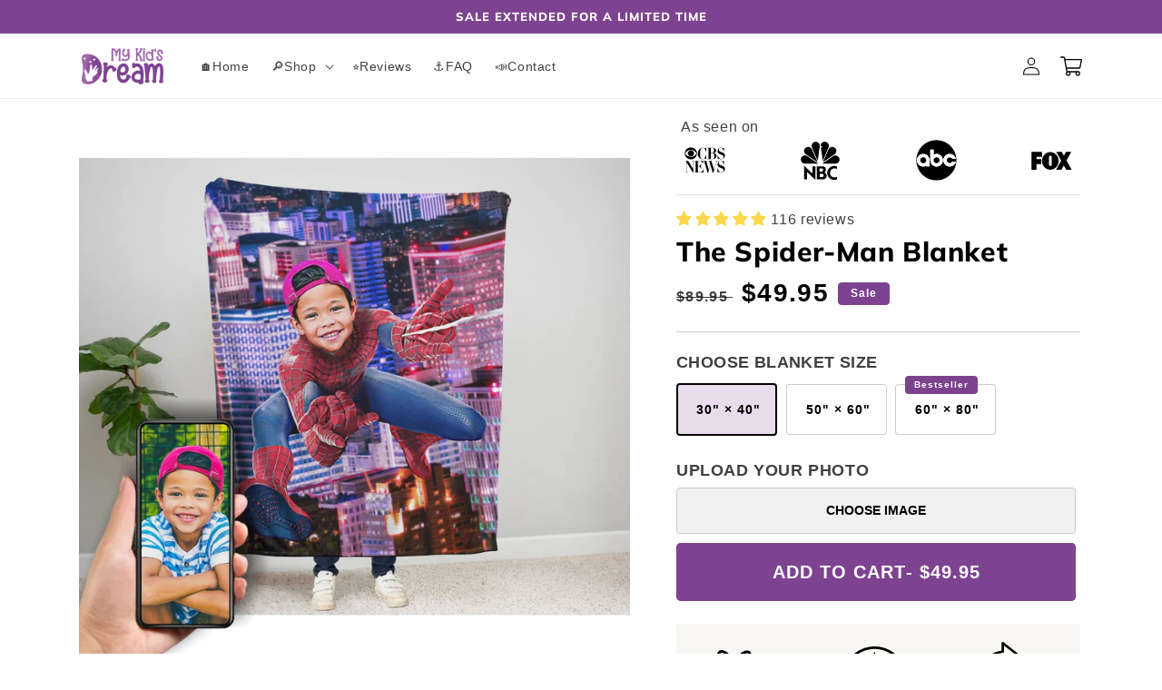

--- FILE ---
content_type: text/html; charset=utf-8
request_url: https://mykidsdream.com/products/spiderman-blanket
body_size: 48424
content:
<!doctype html>
<html class="no-js" lang="en">
  <head>
	

  <!-- Added by AUTOKETING SEO APP -->

  
  
    
      <meta name="google-site-verification" content="IW-rCgWEj2YvZrep32jzPz2oUPzJ8njQy_mjt7sSGbU" />
    
    
      
    
    
      
    
    
      
    
    
      
    
    
      
    
    
      
    
  
  
  
  
  
  <!-- /Added by AUTOKETING SEO APP -->
  






    <meta charset="utf-8">
    <meta http-equiv="X-UA-Compatible" content="IE=edge">
    <meta name="viewport" content="width=device-width, initial-scale=1, minimum-scale=1, maximum-scale=5, user-scalable=yes" />
    <meta name="theme-color" content="">
    <link rel="canonical" href="https://mykidsdream.com/products/spiderman-blanket">
    <link rel="preconnect" href="https://cdn.shopify.com" crossorigin><link rel="icon" type="image/png" href="//mykidsdream.com/cdn/shop/files/cdream2_efcfd016-6f73-4b34-a1ce-317f8cc2a2c7.png?crop=center&height=32&v=1640201089&width=32"><link rel="preconnect" href="https://fonts.shopifycdn.com" crossorigin><title>
      The Spider-Man Blanket
 &ndash; My Kid&#39;s Dream</title>

    
      <meta name="description" content="YOUR KID&#39;S DREAM COMING TO LIFE! Looking for a unique gift? Give an amazing gift with your kids in the spotlight. Make your kid&#39;s dream come to life by showing your love in a fun way with a custom made blanket of &#39;The Spider-Man&#39;. So realistic that they will think it&#39;s real. We place your child (or adult) in his or her">
    

    

<meta property="og:site_name" content="My Kid&#39;s Dream">
<meta property="og:url" content="https://mykidsdream.com/products/spiderman-blanket">
<meta property="og:title" content="The Spider-Man Blanket">
<meta property="og:type" content="product">
<meta property="og:description" content="YOUR KID&#39;S DREAM COMING TO LIFE! Looking for a unique gift? Give an amazing gift with your kids in the spotlight. Make your kid&#39;s dream come to life by showing your love in a fun way with a custom made blanket of &#39;The Spider-Man&#39;. So realistic that they will think it&#39;s real. We place your child (or adult) in his or her"><meta property="og:image" content="http://mykidsdream.com/cdn/shop/products/The-Spider-Man-Blanket-My-Kid-s-Dream-904.jpg?v=1665675509">
  <meta property="og:image:secure_url" content="https://mykidsdream.com/cdn/shop/products/The-Spider-Man-Blanket-My-Kid-s-Dream-904.jpg?v=1665675509">
  <meta property="og:image:width" content="1140">
  <meta property="og:image:height" content="1140"><meta property="og:price:amount" content="49.95">
  <meta property="og:price:currency" content="USD"><meta name="twitter:card" content="summary_large_image">
<meta name="twitter:title" content="The Spider-Man Blanket">
<meta name="twitter:description" content="YOUR KID&#39;S DREAM COMING TO LIFE! Looking for a unique gift? Give an amazing gift with your kids in the spotlight. Make your kid&#39;s dream come to life by showing your love in a fun way with a custom made blanket of &#39;The Spider-Man&#39;. So realistic that they will think it&#39;s real. We place your child (or adult) in his or her">


    <script src="//mykidsdream.com/cdn/shop/t/7/assets/global.js?v=120296280108037425661666376011" defer="defer"></script><script>window.performance && window.performance.mark && window.performance.mark('shopify.content_for_header.start');</script><meta name="facebook-domain-verification" content="hfdsehttp7agx1k2tzccnhd4o92vaz">
<meta name="google-site-verification" content="1ubumP4DIWBSnIBsCaztrzhiiMIE8X1aoFDZxTE1t7w">
<meta name="google-site-verification" content="bHsghdT0YQtV0Y2mE4o2VzX5FKqmqxgP6p4SDPQTzG4">
<meta id="shopify-digital-wallet" name="shopify-digital-wallet" content="/61148233984/digital_wallets/dialog">
<meta name="shopify-checkout-api-token" content="1b1826b3d61dd6ce8b7e87ebc0263852">
<meta id="in-context-paypal-metadata" data-shop-id="61148233984" data-venmo-supported="false" data-environment="production" data-locale="en_US" data-paypal-v4="true" data-currency="USD">
<link rel="alternate" type="application/json+oembed" href="https://mykidsdream.com/products/spiderman-blanket.oembed">
<script async="async" src="/checkouts/internal/preloads.js?locale=en-US"></script>
<link rel="preconnect" href="https://shop.app" crossorigin="anonymous">
<script async="async" src="https://shop.app/checkouts/internal/preloads.js?locale=en-US&shop_id=61148233984" crossorigin="anonymous"></script>
<script id="apple-pay-shop-capabilities" type="application/json">{"shopId":61148233984,"countryCode":"US","currencyCode":"USD","merchantCapabilities":["supports3DS"],"merchantId":"gid:\/\/shopify\/Shop\/61148233984","merchantName":"My Kid's Dream","requiredBillingContactFields":["postalAddress","email","phone"],"requiredShippingContactFields":["postalAddress","email","phone"],"shippingType":"shipping","supportedNetworks":["visa","masterCard","amex","discover","elo","jcb"],"total":{"type":"pending","label":"My Kid's Dream","amount":"1.00"},"shopifyPaymentsEnabled":true,"supportsSubscriptions":true}</script>
<script id="shopify-features" type="application/json">{"accessToken":"1b1826b3d61dd6ce8b7e87ebc0263852","betas":["rich-media-storefront-analytics"],"domain":"mykidsdream.com","predictiveSearch":true,"shopId":61148233984,"locale":"en"}</script>
<script>var Shopify = Shopify || {};
Shopify.shop = "shopmykidsdream.myshopify.com";
Shopify.locale = "en";
Shopify.currency = {"active":"USD","rate":"1.0"};
Shopify.country = "US";
Shopify.theme = {"name":"Dawn","id":133596643584,"schema_name":"Dawn","schema_version":"6.0.2","theme_store_id":887,"role":"main"};
Shopify.theme.handle = "null";
Shopify.theme.style = {"id":null,"handle":null};
Shopify.cdnHost = "mykidsdream.com/cdn";
Shopify.routes = Shopify.routes || {};
Shopify.routes.root = "/";</script>
<script type="module">!function(o){(o.Shopify=o.Shopify||{}).modules=!0}(window);</script>
<script>!function(o){function n(){var o=[];function n(){o.push(Array.prototype.slice.apply(arguments))}return n.q=o,n}var t=o.Shopify=o.Shopify||{};t.loadFeatures=n(),t.autoloadFeatures=n()}(window);</script>
<script>
  window.ShopifyPay = window.ShopifyPay || {};
  window.ShopifyPay.apiHost = "shop.app\/pay";
  window.ShopifyPay.redirectState = null;
</script>
<script id="shop-js-analytics" type="application/json">{"pageType":"product"}</script>
<script defer="defer" async type="module" src="//mykidsdream.com/cdn/shopifycloud/shop-js/modules/v2/client.init-shop-cart-sync_CG-L-Qzi.en.esm.js"></script>
<script defer="defer" async type="module" src="//mykidsdream.com/cdn/shopifycloud/shop-js/modules/v2/chunk.common_B8yXDTDb.esm.js"></script>
<script type="module">
  await import("//mykidsdream.com/cdn/shopifycloud/shop-js/modules/v2/client.init-shop-cart-sync_CG-L-Qzi.en.esm.js");
await import("//mykidsdream.com/cdn/shopifycloud/shop-js/modules/v2/chunk.common_B8yXDTDb.esm.js");

  window.Shopify.SignInWithShop?.initShopCartSync?.({"fedCMEnabled":true,"windoidEnabled":true});

</script>
<script>
  window.Shopify = window.Shopify || {};
  if (!window.Shopify.featureAssets) window.Shopify.featureAssets = {};
  window.Shopify.featureAssets['shop-js'] = {"shop-cart-sync":["modules/v2/client.shop-cart-sync_C7TtgCZT.en.esm.js","modules/v2/chunk.common_B8yXDTDb.esm.js"],"shop-button":["modules/v2/client.shop-button_aOcg-RjH.en.esm.js","modules/v2/chunk.common_B8yXDTDb.esm.js"],"init-fed-cm":["modules/v2/client.init-fed-cm_DGh7x7ZX.en.esm.js","modules/v2/chunk.common_B8yXDTDb.esm.js"],"init-windoid":["modules/v2/client.init-windoid_C5PxDKWE.en.esm.js","modules/v2/chunk.common_B8yXDTDb.esm.js"],"init-shop-email-lookup-coordinator":["modules/v2/client.init-shop-email-lookup-coordinator_D-37GF_a.en.esm.js","modules/v2/chunk.common_B8yXDTDb.esm.js"],"shop-cash-offers":["modules/v2/client.shop-cash-offers_DkchToOx.en.esm.js","modules/v2/chunk.common_B8yXDTDb.esm.js","modules/v2/chunk.modal_dvVUSHam.esm.js"],"init-shop-cart-sync":["modules/v2/client.init-shop-cart-sync_CG-L-Qzi.en.esm.js","modules/v2/chunk.common_B8yXDTDb.esm.js"],"shop-toast-manager":["modules/v2/client.shop-toast-manager_BmSBWum3.en.esm.js","modules/v2/chunk.common_B8yXDTDb.esm.js"],"pay-button":["modules/v2/client.pay-button_Cw45D1uM.en.esm.js","modules/v2/chunk.common_B8yXDTDb.esm.js"],"avatar":["modules/v2/client.avatar_BTnouDA3.en.esm.js"],"shop-login-button":["modules/v2/client.shop-login-button_DrVPCwAQ.en.esm.js","modules/v2/chunk.common_B8yXDTDb.esm.js","modules/v2/chunk.modal_dvVUSHam.esm.js"],"init-customer-accounts":["modules/v2/client.init-customer-accounts_BNYsaOzg.en.esm.js","modules/v2/client.shop-login-button_DrVPCwAQ.en.esm.js","modules/v2/chunk.common_B8yXDTDb.esm.js","modules/v2/chunk.modal_dvVUSHam.esm.js"],"init-customer-accounts-sign-up":["modules/v2/client.init-customer-accounts-sign-up_pIEGEpjr.en.esm.js","modules/v2/client.shop-login-button_DrVPCwAQ.en.esm.js","modules/v2/chunk.common_B8yXDTDb.esm.js","modules/v2/chunk.modal_dvVUSHam.esm.js"],"init-shop-for-new-customer-accounts":["modules/v2/client.init-shop-for-new-customer-accounts_BIu2e6le.en.esm.js","modules/v2/client.shop-login-button_DrVPCwAQ.en.esm.js","modules/v2/chunk.common_B8yXDTDb.esm.js","modules/v2/chunk.modal_dvVUSHam.esm.js"],"shop-follow-button":["modules/v2/client.shop-follow-button_B6YY9G4U.en.esm.js","modules/v2/chunk.common_B8yXDTDb.esm.js","modules/v2/chunk.modal_dvVUSHam.esm.js"],"lead-capture":["modules/v2/client.lead-capture_o2hOda6W.en.esm.js","modules/v2/chunk.common_B8yXDTDb.esm.js","modules/v2/chunk.modal_dvVUSHam.esm.js"],"checkout-modal":["modules/v2/client.checkout-modal_NoX7b1qq.en.esm.js","modules/v2/chunk.common_B8yXDTDb.esm.js","modules/v2/chunk.modal_dvVUSHam.esm.js"],"shop-login":["modules/v2/client.shop-login_DA8-MZ-E.en.esm.js","modules/v2/chunk.common_B8yXDTDb.esm.js","modules/v2/chunk.modal_dvVUSHam.esm.js"],"payment-terms":["modules/v2/client.payment-terms_BFsudFhJ.en.esm.js","modules/v2/chunk.common_B8yXDTDb.esm.js","modules/v2/chunk.modal_dvVUSHam.esm.js"]};
</script>
<script>(function() {
  var isLoaded = false;
  function asyncLoad() {
    if (isLoaded) return;
    isLoaded = true;
    var urls = ["https:\/\/assets.getuploadkit.com\/assets\/uploadkit-client.js?shop=shopmykidsdream.myshopify.com","https:\/\/ufe.helixo.co\/scripts\/sdk.min.js?shop=shopmykidsdream.myshopify.com","https:\/\/cdn.one.store\/javascript\/dist\/1.0\/jcr-widget.js?account_id=shopify:shopmykidsdream.myshopify.com\u0026shop=shopmykidsdream.myshopify.com","https:\/\/ecommerce-editor-connector.live.gelato.tech\/ecommerce-editor\/v1\/shopify.esm.js?c=1449f79d-fa6e-4172-9d9c-9a50093ac69a\u0026s=8a6dade2-2c18-4203-b592-58d83988b555\u0026shop=shopmykidsdream.myshopify.com"];
    for (var i = 0; i < urls.length; i++) {
      var s = document.createElement('script');
      s.type = 'text/javascript';
      s.async = true;
      s.src = urls[i];
      var x = document.getElementsByTagName('script')[0];
      x.parentNode.insertBefore(s, x);
    }
  };
  if(window.attachEvent) {
    window.attachEvent('onload', asyncLoad);
  } else {
    window.addEventListener('load', asyncLoad, false);
  }
})();</script>
<script id="__st">var __st={"a":61148233984,"offset":-18000,"reqid":"47b1a405-54be-43e5-ac92-70abe1686e95-1767839078","pageurl":"mykidsdream.com\/products\/spiderman-blanket","u":"8a7be3853a6e","p":"product","rtyp":"product","rid":7992024989952};</script>
<script>window.ShopifyPaypalV4VisibilityTracking = true;</script>
<script id="captcha-bootstrap">!function(){'use strict';const t='contact',e='account',n='new_comment',o=[[t,t],['blogs',n],['comments',n],[t,'customer']],c=[[e,'customer_login'],[e,'guest_login'],[e,'recover_customer_password'],[e,'create_customer']],r=t=>t.map((([t,e])=>`form[action*='/${t}']:not([data-nocaptcha='true']) input[name='form_type'][value='${e}']`)).join(','),a=t=>()=>t?[...document.querySelectorAll(t)].map((t=>t.form)):[];function s(){const t=[...o],e=r(t);return a(e)}const i='password',u='form_key',d=['recaptcha-v3-token','g-recaptcha-response','h-captcha-response',i],f=()=>{try{return window.sessionStorage}catch{return}},m='__shopify_v',_=t=>t.elements[u];function p(t,e,n=!1){try{const o=window.sessionStorage,c=JSON.parse(o.getItem(e)),{data:r}=function(t){const{data:e,action:n}=t;return t[m]||n?{data:e,action:n}:{data:t,action:n}}(c);for(const[e,n]of Object.entries(r))t.elements[e]&&(t.elements[e].value=n);n&&o.removeItem(e)}catch(o){console.error('form repopulation failed',{error:o})}}const l='form_type',E='cptcha';function T(t){t.dataset[E]=!0}const w=window,h=w.document,L='Shopify',v='ce_forms',y='captcha';let A=!1;((t,e)=>{const n=(g='f06e6c50-85a8-45c8-87d0-21a2b65856fe',I='https://cdn.shopify.com/shopifycloud/storefront-forms-hcaptcha/ce_storefront_forms_captcha_hcaptcha.v1.5.2.iife.js',D={infoText:'Protected by hCaptcha',privacyText:'Privacy',termsText:'Terms'},(t,e,n)=>{const o=w[L][v],c=o.bindForm;if(c)return c(t,g,e,D).then(n);var r;o.q.push([[t,g,e,D],n]),r=I,A||(h.body.append(Object.assign(h.createElement('script'),{id:'captcha-provider',async:!0,src:r})),A=!0)});var g,I,D;w[L]=w[L]||{},w[L][v]=w[L][v]||{},w[L][v].q=[],w[L][y]=w[L][y]||{},w[L][y].protect=function(t,e){n(t,void 0,e),T(t)},Object.freeze(w[L][y]),function(t,e,n,w,h,L){const[v,y,A,g]=function(t,e,n){const i=e?o:[],u=t?c:[],d=[...i,...u],f=r(d),m=r(i),_=r(d.filter((([t,e])=>n.includes(e))));return[a(f),a(m),a(_),s()]}(w,h,L),I=t=>{const e=t.target;return e instanceof HTMLFormElement?e:e&&e.form},D=t=>v().includes(t);t.addEventListener('submit',(t=>{const e=I(t);if(!e)return;const n=D(e)&&!e.dataset.hcaptchaBound&&!e.dataset.recaptchaBound,o=_(e),c=g().includes(e)&&(!o||!o.value);(n||c)&&t.preventDefault(),c&&!n&&(function(t){try{if(!f())return;!function(t){const e=f();if(!e)return;const n=_(t);if(!n)return;const o=n.value;o&&e.removeItem(o)}(t);const e=Array.from(Array(32),(()=>Math.random().toString(36)[2])).join('');!function(t,e){_(t)||t.append(Object.assign(document.createElement('input'),{type:'hidden',name:u})),t.elements[u].value=e}(t,e),function(t,e){const n=f();if(!n)return;const o=[...t.querySelectorAll(`input[type='${i}']`)].map((({name:t})=>t)),c=[...d,...o],r={};for(const[a,s]of new FormData(t).entries())c.includes(a)||(r[a]=s);n.setItem(e,JSON.stringify({[m]:1,action:t.action,data:r}))}(t,e)}catch(e){console.error('failed to persist form',e)}}(e),e.submit())}));const S=(t,e)=>{t&&!t.dataset[E]&&(n(t,e.some((e=>e===t))),T(t))};for(const o of['focusin','change'])t.addEventListener(o,(t=>{const e=I(t);D(e)&&S(e,y())}));const B=e.get('form_key'),M=e.get(l),P=B&&M;t.addEventListener('DOMContentLoaded',(()=>{const t=y();if(P)for(const e of t)e.elements[l].value===M&&p(e,B);[...new Set([...A(),...v().filter((t=>'true'===t.dataset.shopifyCaptcha))])].forEach((e=>S(e,t)))}))}(h,new URLSearchParams(w.location.search),n,t,e,['guest_login'])})(!0,!0)}();</script>
<script integrity="sha256-4kQ18oKyAcykRKYeNunJcIwy7WH5gtpwJnB7kiuLZ1E=" data-source-attribution="shopify.loadfeatures" defer="defer" src="//mykidsdream.com/cdn/shopifycloud/storefront/assets/storefront/load_feature-a0a9edcb.js" crossorigin="anonymous"></script>
<script crossorigin="anonymous" defer="defer" src="//mykidsdream.com/cdn/shopifycloud/storefront/assets/shopify_pay/storefront-65b4c6d7.js?v=20250812"></script>
<script data-source-attribution="shopify.dynamic_checkout.dynamic.init">var Shopify=Shopify||{};Shopify.PaymentButton=Shopify.PaymentButton||{isStorefrontPortableWallets:!0,init:function(){window.Shopify.PaymentButton.init=function(){};var t=document.createElement("script");t.src="https://mykidsdream.com/cdn/shopifycloud/portable-wallets/latest/portable-wallets.en.js",t.type="module",document.head.appendChild(t)}};
</script>
<script data-source-attribution="shopify.dynamic_checkout.buyer_consent">
  function portableWalletsHideBuyerConsent(e){var t=document.getElementById("shopify-buyer-consent"),n=document.getElementById("shopify-subscription-policy-button");t&&n&&(t.classList.add("hidden"),t.setAttribute("aria-hidden","true"),n.removeEventListener("click",e))}function portableWalletsShowBuyerConsent(e){var t=document.getElementById("shopify-buyer-consent"),n=document.getElementById("shopify-subscription-policy-button");t&&n&&(t.classList.remove("hidden"),t.removeAttribute("aria-hidden"),n.addEventListener("click",e))}window.Shopify?.PaymentButton&&(window.Shopify.PaymentButton.hideBuyerConsent=portableWalletsHideBuyerConsent,window.Shopify.PaymentButton.showBuyerConsent=portableWalletsShowBuyerConsent);
</script>
<script data-source-attribution="shopify.dynamic_checkout.cart.bootstrap">document.addEventListener("DOMContentLoaded",(function(){function t(){return document.querySelector("shopify-accelerated-checkout-cart, shopify-accelerated-checkout")}if(t())Shopify.PaymentButton.init();else{new MutationObserver((function(e,n){t()&&(Shopify.PaymentButton.init(),n.disconnect())})).observe(document.body,{childList:!0,subtree:!0})}}));
</script>
<link id="shopify-accelerated-checkout-styles" rel="stylesheet" media="screen" href="https://mykidsdream.com/cdn/shopifycloud/portable-wallets/latest/accelerated-checkout-backwards-compat.css" crossorigin="anonymous">
<style id="shopify-accelerated-checkout-cart">
        #shopify-buyer-consent {
  margin-top: 1em;
  display: inline-block;
  width: 100%;
}

#shopify-buyer-consent.hidden {
  display: none;
}

#shopify-subscription-policy-button {
  background: none;
  border: none;
  padding: 0;
  text-decoration: underline;
  font-size: inherit;
  cursor: pointer;
}

#shopify-subscription-policy-button::before {
  box-shadow: none;
}

      </style>
<script id="sections-script" data-sections="product-recommendations,header,footer" defer="defer" src="//mykidsdream.com/cdn/shop/t/7/compiled_assets/scripts.js?1731"></script>
<script>window.performance && window.performance.mark && window.performance.mark('shopify.content_for_header.end');</script>

    <style data-shopify>
      @font-face {
  font-family: Assistant;
  font-weight: 400;
  font-style: normal;
  font-display: swap;
  src: url("//mykidsdream.com/cdn/fonts/assistant/assistant_n4.9120912a469cad1cc292572851508ca49d12e768.woff2") format("woff2"),
       url("//mykidsdream.com/cdn/fonts/assistant/assistant_n4.6e9875ce64e0fefcd3f4446b7ec9036b3ddd2985.woff") format("woff");
}

      @font-face {
  font-family: Assistant;
  font-weight: 700;
  font-style: normal;
  font-display: swap;
  src: url("//mykidsdream.com/cdn/fonts/assistant/assistant_n7.bf44452348ec8b8efa3aa3068825305886b1c83c.woff2") format("woff2"),
       url("//mykidsdream.com/cdn/fonts/assistant/assistant_n7.0c887fee83f6b3bda822f1150b912c72da0f7b64.woff") format("woff");
}

      
      
      @font-face {
  font-family: Muli;
  font-weight: 800;
  font-style: normal;
  font-display: swap;
  src: url("//mykidsdream.com/cdn/fonts/muli/muli_n8.0235752f433990abe1f2c7555d19b86ae6eb8a1c.woff2") format("woff2"),
       url("//mykidsdream.com/cdn/fonts/muli/muli_n8.ddbd0eed949d5df233e7d3883337932038a076a6.woff") format("woff");
}


      :root {
        --font-body-family: Assistant, sans-serif;
        --font-body-style: normal;
        --font-body-weight: 400;
        --font-body-weight-bold: 700;

        --font-heading-family: Muli, sans-serif;
        --font-heading-style: normal;
        --font-heading-weight: 800;

        --font-body-scale: 1.0;
        --font-heading-scale: 1.0;

        --color-base-text: 0, 0, 0;
        --color-shadow: 0, 0, 0;
        --color-base-background-1: 255, 255, 255;
        --color-base-background-2: 243, 243, 243;
        --color-base-solid-button-labels: 255, 255, 255;
        --color-base-outline-button-labels: 18, 18, 18;
        --color-base-accent-1: 125, 67, 144;
        --color-base-accent-2: 125, 67, 144;
        --payment-terms-background-color: #ffffff;

        --gradient-base-background-1: #ffffff;
        --gradient-base-background-2: #f3f3f3;
        --gradient-base-accent-1: #7d4390;
        --gradient-base-accent-2: #7d4390;

        --media-padding: px;
        --media-border-opacity: 0.0;
        --media-border-width: 1px;
        --media-radius: 4px;
        --media-shadow-opacity: 0.0;
        --media-shadow-horizontal-offset: 0px;
        --media-shadow-vertical-offset: 4px;
        --media-shadow-blur-radius: 5px;
        --media-shadow-visible: 0;

        --page-width: 120rem;
        --page-width-margin: 0rem;

        --card-image-padding: 0.0rem;
        --card-corner-radius: 0.4rem;
        --card-text-alignment: left;
        --card-border-width: 0.0rem;
        --card-border-opacity: 0.1;
        --card-shadow-opacity: 0.0;
        --card-shadow-visible: 0;
        --card-shadow-horizontal-offset: 0.0rem;
        --card-shadow-vertical-offset: 0.4rem;
        --card-shadow-blur-radius: 0.5rem;

        --badge-corner-radius: 0.4rem;

        --popup-border-width: 1px;
        --popup-border-opacity: 0.1;
        --popup-corner-radius: 4px;
        --popup-shadow-opacity: 0.0;
        --popup-shadow-horizontal-offset: 0px;
        --popup-shadow-vertical-offset: 4px;
        --popup-shadow-blur-radius: 5px;

        --drawer-border-width: 1px;
        --drawer-border-opacity: 0.1;
        --drawer-shadow-opacity: 0.0;
        --drawer-shadow-horizontal-offset: 0px;
        --drawer-shadow-vertical-offset: 4px;
        --drawer-shadow-blur-radius: 5px;

        --spacing-sections-desktop: 0px;
        --spacing-sections-mobile: 0px;

        --grid-desktop-vertical-spacing: 8px;
        --grid-desktop-horizontal-spacing: 8px;
        --grid-mobile-vertical-spacing: 4px;
        --grid-mobile-horizontal-spacing: 4px;

        --text-boxes-border-opacity: 0.1;
        --text-boxes-border-width: 0px;
        --text-boxes-radius: 0px;
        --text-boxes-shadow-opacity: 0.0;
        --text-boxes-shadow-visible: 0;
        --text-boxes-shadow-horizontal-offset: 0px;
        --text-boxes-shadow-vertical-offset: 4px;
        --text-boxes-shadow-blur-radius: 5px;

        --buttons-radius: 4px;
        --buttons-radius-outset: 5px;
        --buttons-border-width: 1px;
        --buttons-border-opacity: 1.0;
        --buttons-shadow-opacity: 0.0;
        --buttons-shadow-visible: 0;
        --buttons-shadow-horizontal-offset: 0px;
        --buttons-shadow-vertical-offset: 4px;
        --buttons-shadow-blur-radius: 5px;
        --buttons-border-offset: 0.3px;

        --inputs-radius: 4px;
        --inputs-border-width: 1px;
        --inputs-border-opacity: 0.2;
        --inputs-shadow-opacity: 0.0;
        --inputs-shadow-horizontal-offset: 0px;
        --inputs-margin-offset: 0px;
        --inputs-shadow-vertical-offset: 4px;
        --inputs-shadow-blur-radius: 5px;
        --inputs-radius-outset: 5px;

        --variant-pills-radius: 4px;
        --variant-pills-border-width: 1px;
        --variant-pills-border-opacity: 0.2;
        --variant-pills-shadow-opacity: 0.0;
        --variant-pills-shadow-horizontal-offset: 0px;
        --variant-pills-shadow-vertical-offset: 4px;
        --variant-pills-shadow-blur-radius: 5px;
      }

      *,
      *::before,
      *::after {
        box-sizing: inherit;
      }

      html {
        box-sizing: border-box;
        font-size: calc(var(--font-body-scale) * 62.5%);
        height: 100%;
      }

      body {
        display: grid;
        grid-template-rows: auto auto 1fr auto;
        grid-template-columns: 100%;
        min-height: 100%;
        margin: 0;
        font-size: 1.5rem;
        letter-spacing: 0.06rem;
        line-height: calc(1 + 0.8 / var(--font-body-scale));
        font-family: var(--font-body-family);
        font-style: var(--font-body-style);
        font-weight: var(--font-body-weight);
      }

      @media screen and (min-width: 750px) {
        body {
          font-size: 1.6rem;
        }
      }
    </style>

    <link href="//mykidsdream.com/cdn/shop/t/7/assets/base.css?v=176740942687812172781730684861" rel="stylesheet" type="text/css" media="all" />
<link rel="preload" as="font" href="//mykidsdream.com/cdn/fonts/assistant/assistant_n4.9120912a469cad1cc292572851508ca49d12e768.woff2" type="font/woff2" crossorigin><link rel="preload" as="font" href="//mykidsdream.com/cdn/fonts/muli/muli_n8.0235752f433990abe1f2c7555d19b86ae6eb8a1c.woff2" type="font/woff2" crossorigin><link rel="stylesheet" href="//mykidsdream.com/cdn/shop/t/7/assets/component-predictive-search.css?v=165644661289088488651656299640" media="print" onload="this.media='all'"><script>document.documentElement.className = document.documentElement.className.replace('no-js', 'js');
    if (Shopify.designMode) {
      document.documentElement.classList.add('shopify-design-mode');
    }
    </script>
  
<link rel='stylesheet' href="//mykidsdream.com/cdn/shop/t/7/assets/css-file-uploader.css?v=18567303006348983551657164022"/>
<script type="text/javascript">
    (function(c,l,a,r,i,t,y){
        c[a]=c[a]||function(){(c[a].q=c[a].q||[]).push(arguments)};
        t=l.createElement(r);t.async=1;t.src="https://www.clarity.ms/tag/"+i;
        y=l.getElementsByTagName(r)[0];y.parentNode.insertBefore(t,y);
    })(window, document, "clarity", "script", "e2y4ojdgyl");
</script>
  
<script type="text/javascript">
  window.Rivo = window.Rivo || {};
  window.Rivo.common = window.Rivo.common || {};
  window.Rivo.common.shop = {
    permanent_domain: 'shopmykidsdream.myshopify.com',
    currency: "USD",
    money_format: "${{amount}}",
    id: 61148233984
  };
  

  window.Rivo.common.template = 'product';
  window.Rivo.common.cart = {};
  window.Rivo.common.vapid_public_key = "BJuXCmrtTK335SuczdNVYrGVtP_WXn4jImChm49st7K7z7e8gxSZUKk4DhUpk8j2Xpiw5G4-ylNbMKLlKkUEU98=";
  window.Rivo.global_config = {"asset_urls":{"loy":{"api_js":"https:\/\/cdn.shopify.com\/s\/files\/1\/0194\/1736\/6592\/t\/1\/assets\/ba_rivo_api.js?v=1689378020","init_js":"https:\/\/cdn.shopify.com\/s\/files\/1\/0194\/1736\/6592\/t\/1\/assets\/ba_loy_init.js?v=1689378010","referrals_js":"https:\/\/cdn.shopify.com\/s\/files\/1\/0194\/1736\/6592\/t\/1\/assets\/ba_loy_referrals.js?v=1689378016","referrals_css":"https:\/\/cdn.shopify.com\/s\/files\/1\/0194\/1736\/6592\/t\/1\/assets\/ba_loy_referrals.css?v=1678639051","widget_js":"https:\/\/cdn.shopify.com\/s\/files\/1\/0194\/1736\/6592\/t\/1\/assets\/ba_loy_widget.js?v=1689378541","widget_css":"https:\/\/cdn.shopify.com\/s\/files\/1\/0194\/1736\/6592\/t\/1\/assets\/ba_loy_widget.css?v=1673976822","page_init_js":"https:\/\/cdn.shopify.com\/s\/files\/1\/0194\/1736\/6592\/t\/1\/assets\/ba_loy_page_init.js?v=1689378014","page_widget_js":"https:\/\/cdn.shopify.com\/s\/files\/1\/0194\/1736\/6592\/t\/1\/assets\/ba_loy_page_widget.js?v=1689378543","page_widget_css":"https:\/\/cdn.shopify.com\/s\/files\/1\/0194\/1736\/6592\/t\/1\/assets\/ba_loy_page.css?v=1673976829","page_preview_js":"\/assets\/msg\/loy_page_preview.js"},"rev":{"init_js":"https:\/\/cdn.shopify.com\/s\/files\/1\/0194\/1736\/6592\/t\/1\/assets\/ba_rev_init.js?v=1689014017","display_js":"https:\/\/cdn.shopify.com\/s\/files\/1\/0194\/1736\/6592\/t\/1\/assets\/ba_rev_display.js?v=1689085732","modal_js":"https:\/\/cdn.shopify.com\/s\/files\/1\/0194\/1736\/6592\/t\/1\/assets\/ba_rev_modal.js?v=1689085731","widget_css":"https:\/\/cdn.shopify.com\/s\/files\/1\/0194\/1736\/6592\/t\/1\/assets\/ba_rev_widget.css?v=1680320455","modal_css":"https:\/\/cdn.shopify.com\/s\/files\/1\/0194\/1736\/6592\/t\/1\/assets\/ba_rev_modal.css?v=1680295707"},"pu":{"init_js":"https:\/\/cdn.shopify.com\/s\/files\/1\/0194\/1736\/6592\/t\/1\/assets\/ba_pu_init.js?v=1635877170"},"widgets":{"init_js":"https:\/\/cdn.shopify.com\/s\/files\/1\/0194\/1736\/6592\/t\/1\/assets\/ba_widget_init.js?v=1679987682","modal_js":"https:\/\/cdn.shopify.com\/s\/files\/1\/0194\/1736\/6592\/t\/1\/assets\/ba_widget_modal.js?v=1679987684","modal_css":"https:\/\/cdn.shopify.com\/s\/files\/1\/0194\/1736\/6592\/t\/1\/assets\/ba_widget_modal.css?v=1654723622"},"forms":{"init_js":"https:\/\/cdn.shopify.com\/s\/files\/1\/0194\/1736\/6592\/t\/1\/assets\/ba_forms_init.js?v=1689378018","widget_js":"https:\/\/cdn.shopify.com\/s\/files\/1\/0194\/1736\/6592\/t\/1\/assets\/ba_forms_widget.js?v=1689378019","forms_css":"https:\/\/cdn.shopify.com\/s\/files\/1\/0194\/1736\/6592\/t\/1\/assets\/ba_forms.css?v=1654711758"},"global":{"helper_js":"https:\/\/cdn.shopify.com\/s\/files\/1\/0194\/1736\/6592\/t\/1\/assets\/ba_tracking.js?v=1680229884"}},"proxy_paths":{"pop":"\/apps\/ba-pop","app_metrics":"\/apps\/ba-pop\/app_metrics","push_subscription":"\/apps\/ba-pop\/push"},"aat":["pop"],"pv":false,"sts":false,"bam":false,"batc":false,"base_money_format":"${{amount}}","online_store_version":2,"loy_js_api_enabled":false,"shop":{"name":"My Kid's Dream","domain":"mykidsdream.com"}};

  
    if (window.Rivo.common.template == 'product'){
      window.Rivo.common.product = {
        id: 7992024989952, price: 4995, handle: "spiderman-blanket", tags: ["Blankets","Movie Characters"],
        available: true, title: "The Spider-Man Blanket", variants: [{"id":43305333260544,"title":"30\" × 40\"","option1":"30\" × 40\"","option2":null,"option3":null,"sku":"16317632614448687055","requires_shipping":true,"taxable":true,"featured_image":null,"available":true,"name":"The Spider-Man Blanket - 30\" × 40\"","public_title":"30\" × 40\"","options":["30\" × 40\""],"price":4995,"weight":237,"compare_at_price":8995,"inventory_management":null,"barcode":null,"requires_selling_plan":false,"selling_plan_allocations":[]},{"id":43305333227776,"title":"50\" × 60\"","option1":"50\" × 60\"","option2":null,"option3":null,"sku":"11429060559533450804","requires_shipping":true,"taxable":true,"featured_image":null,"available":true,"name":"The Spider-Man Blanket - 50\" × 60\"","public_title":"50\" × 60\"","options":["50\" × 60\""],"price":6995,"weight":592,"compare_at_price":13500,"inventory_management":null,"barcode":null,"requires_selling_plan":false,"selling_plan_allocations":[]},{"id":43305333195008,"title":"60\" × 80\"","option1":"60\" × 80\"","option2":null,"option3":null,"sku":"32280340664267776430","requires_shipping":true,"taxable":true,"featured_image":null,"available":true,"name":"The Spider-Man Blanket - 60\" × 80\"","public_title":"60\" × 80\"","options":["60\" × 80\""],"price":9995,"weight":908,"compare_at_price":17995,"inventory_management":null,"barcode":null,"requires_selling_plan":false,"selling_plan_allocations":[]}]
      };
    }
  




    window.Rivo.widgets_config = {"id":103089,"active":true,"frequency_limit_amount":2,"frequency_limit_time_unit":"days","background_image":{"position":"none","widget_background_preview_url":""},"initial_state":{"body":"Sign up and unlock your instant discount","title":"Get 10% off your order","cta_text":"Claim Discount","show_email":"true","action_text":"Saving...","footer_text":"You are signing up to receive communication via email and can unsubscribe at any time.","dismiss_text":"No thanks","email_placeholder":"Email Address","phone_placeholder":"Phone Number"},"success_state":{"body":"Thanks for subscribing. Copy your discount code and apply to your next order.","title":"Discount Unlocked 🎉","cta_text":"Continue shopping","cta_action":"dismiss","redirect_url":"","open_url_new_tab":"false"},"closed_state":{"action":"show_sticky_bar","font_size":"14","action_text":"GET 10% OFF","display_offset":"300","display_position":"bottom_left"},"error_state":{"submit_error":"Sorry, please try again later","invalid_email":"Please enter valid email address!","error_subscribing":"Error subscribing, try again later","already_registered":"You have already registered","invalid_phone_number":"Please enter valid phone number!"},"trigger":{"action":"on_timer","delay_in_seconds":"5"},"colors":{"link_color":"#4FC3F7","sticky_bar_bg":"#C62828","cta_font_color":"#fff","body_font_color":"#000","sticky_bar_text":"#fff","background_color":"#fff","error_text_color":"#ff2626","title_font_color":"#000","footer_font_color":"#bbb","dismiss_font_color":"#bbb","cta_background_color":"#ab47bc","sticky_coupon_bar_bg":"#286ef8","error_text_background":"","sticky_coupon_bar_text":"#fff"},"sticky_coupon_bar":{"enabled":"false","message":"Don't forget to use your code"},"display_style":{"font":"Arial","size":"regular","align":"center"},"dismissable":true,"has_background":false,"opt_in_channels":["email"],"rules":[],"widget_css":".powered_by_rivo{\n  display: none;\n}\n.ba_widget_main_design {\n  background: #fff;\n}\n.ba_widget_content{text-align: center}\n.ba_widget_parent{\n  font-family: Arial;\n}\n.ba_widget_parent.background{\n}\n.ba_widget_left_content{\n}\n.ba_widget_right_content{\n}\n#ba_widget_cta_button:disabled{\n  background: #ab47bccc;\n}\n#ba_widget_cta_button{\n  background: #ab47bc;\n  color: #fff;\n}\n#ba_widget_cta_button:after {\n  background: #ab47bce0;\n}\n.ba_initial_state_title, .ba_success_state_title{\n  color: #000;\n}\n.ba_initial_state_body, .ba_success_state_body{\n  color: #000;\n}\n.ba_initial_state_dismiss_text{\n  color: #bbb;\n}\n.ba_initial_state_footer_text, .ba_initial_state_sms_agreement{\n  color: #bbb;\n}\n.ba_widget_error{\n  color: #ff2626;\n  background: ;\n}\n.ba_link_color{\n  color: #4FC3F7;\n}\n","custom_css":null,"logo":null};

</script>


<script type="text/javascript">
  

  //Global snippet for Rivo
  //this is updated automatically - do not edit manually.

  function loadScript(src, defer, done) {
    var js = document.createElement('script');
    js.src = src;
    js.defer = defer;
    js.onload = function(){done();};
    js.onerror = function(){
      done(new Error('Failed to load script ' + src));
    };
    document.head.appendChild(js);
  }

  function browserSupportsAllFeatures() {
    return window.Promise && window.fetch && window.Symbol;
  }

  if (browserSupportsAllFeatures()) {
    main();
  } else {
    loadScript('https://polyfill-fastly.net/v3/polyfill.min.js?features=Promise,fetch', true, main);
  }

  function loadAppScripts(){
     if (window.Rivo.global_config.aat.includes("loy")){
      loadScript(window.Rivo.global_config.asset_urls.loy.init_js, true, function(){});
     }

     if (window.Rivo.global_config.aat.includes("rev")){
      loadScript(window.Rivo.global_config.asset_urls.rev.init_js, true, function(){});
     }

     if (window.Rivo.global_config.aat.includes("pu")){
      loadScript(window.Rivo.global_config.asset_urls.pu.init_js, true, function(){});
     }

     if (window.Rivo.global_config.aat.includes("pop") || window.Rivo.global_config.aat.includes("pu")){
      loadScript(window.Rivo.global_config.asset_urls.widgets.init_js, true, function(){});
     }
  }

  function main(err) {
    loadScript(window.Rivo.global_config.asset_urls.global.helper_js, false, loadAppScripts);
  }
</script>

<!-- BEGIN app block: shopify://apps/ufe-cross-sell-upsell-bundle/blocks/app-embed/588d2ac5-62f3-4ccd-8638-da98ec61fa90 -->



<script>
  window.isUfeInstalled = true;
  
  window.ufeStore = {
    collections: [384265879808,399160869120,384987136256,384944374016],
    tags: 'Blankets,Movie Characters'.split(','),
    selectedVariantId: 43305333260544,
    moneyFormat: "${{amount}}",
    moneyFormatWithCurrency: "${{amount}} USD",
    currency: "USD",
    customerId: null,
    productAvailable: true,
    productMapping: [],
    meta: {
        pageType: 'product' ,
        productId: 7992024989952 ,
        selectedVariantId: 43305333260544,
        collectionId: null
    }
  }
  


  
    window.ufeStore.cartTotal = 0;
    window.ufeStore.cart = {"note":null,"attributes":{},"original_total_price":0,"total_price":0,"total_discount":0,"total_weight":0.0,"item_count":0,"items":[],"requires_shipping":false,"currency":"USD","items_subtotal_price":0,"cart_level_discount_applications":[],"checkout_charge_amount":0},
    
  

   window.ufeStore.localization = {};
  
  

  window.ufeStore.localization.availableCountries = ["AF","AX","AL","DZ","AD","AO","AI","AG","AR","AM","AW","AC","AU","AT","AZ","BS","BH","BD","BB","BY","BE","BZ","BJ","BM","BT","BO","BA","BW","BR","IO","VG","BN","BG","BF","BI","KH","CM","CA","CV","BQ","KY","CF","TD","CL","CN","CX","CC","CO","KM","CG","CD","CK","CR","CI","HR","CW","CY","CZ","DK","DJ","DM","DO","EC","EG","SV","GQ","ER","EE","SZ","ET","FK","FO","FJ","FI","FR","GF","PF","TF","GA","GM","GE","DE","GH","GI","GR","GL","GD","GP","GT","GG","GN","GW","GY","HT","HN","HK","HU","IS","IN","ID","IQ","IE","IM","IL","IT","JM","JP","JE","JO","KZ","KE","KI","XK","KW","KG","LA","LV","LB","LS","LR","LY","LI","LT","LU","MO","MG","MW","MY","MV","ML","MT","MQ","MR","MU","YT","MX","MD","MC","MN","ME","MS","MA","MZ","MM","NA","NR","NP","NL","NC","NZ","NI","NE","NG","NU","NF","MK","NO","OM","PK","PS","PA","PG","PY","PE","PH","PN","PL","PT","QA","RE","RO","RU","RW","WS","SM","ST","SA","SN","RS","SC","SL","SG","SX","SK","SI","SB","SO","ZA","GS","KR","SS","ES","LK","BL","SH","KN","LC","MF","PM","VC","SD","SR","SJ","SE","CH","TW","TJ","TZ","TH","TL","TG","TK","TO","TT","TA","TN","TR","TM","TC","TV","UM","UG","UA","AE","GB","US","UY","UZ","VU","VA","VE","VN","WF","EH","YE","ZM","ZW"];
  window.ufeStore.localization.availableLanguages = ["en"];

  console.log("%c UFE: Funnel Engines ⚡️ Full Throttle 🦾😎!", 'font-weight: bold; letter-spacing: 2px; font-family: system-ui, -apple-system, BlinkMacSystemFont, "Segoe UI", "Roboto", "Oxygen", "Ubuntu", Arial, sans-serif;font-size: 20px;color: rgb(25, 124, 255); text-shadow: 1px 1px 0 rgb(62, 246, 255)');
  console.log(`%c \n Funnels on My Kid&#39;s Dream is powered by Upsell Funnel Engine. \n  \n   → Positive ROI Guaranteed \n   → #1 Upsell Funnel App\n   → Increased AOV & LTV\n   → All-In-One Upsell & Cross Sell\n  \n Know more: https://helixo.co/ufe \n\n  \n  `,'font-size: 12px;font-family: monospace;padding: 1px 2px;line-height: 1');
   
</script>


<script async src="https://ufe.helixo.co/scripts/sdk.min.js?shop=shopmykidsdream.myshopify.com"></script><!-- END app block --><!-- BEGIN app block: shopify://apps/judge-me-reviews/blocks/judgeme_core/61ccd3b1-a9f2-4160-9fe9-4fec8413e5d8 --><!-- Start of Judge.me Core -->






<link rel="dns-prefetch" href="https://cdnwidget.judge.me">
<link rel="dns-prefetch" href="https://cdn.judge.me">
<link rel="dns-prefetch" href="https://cdn1.judge.me">
<link rel="dns-prefetch" href="https://api.judge.me">

<script data-cfasync='false' class='jdgm-settings-script'>window.jdgmSettings={"pagination":5,"disable_web_reviews":false,"badge_no_review_text":"No reviews","badge_n_reviews_text":"{{ n }} review/reviews","badge_star_color":"#fbd74a","hide_badge_preview_if_no_reviews":true,"badge_hide_text":false,"enforce_center_preview_badge":false,"widget_title":"Customer Reviews","widget_open_form_text":"Write a review","widget_close_form_text":"Cancel review","widget_refresh_page_text":"Refresh page","widget_summary_text":"Based on {{ number_of_reviews }} review/reviews","widget_no_review_text":"Be the first to write a review","widget_name_field_text":"Name","widget_verified_name_field_text":"Verified Name (public)","widget_name_placeholder_text":"Enter your name (public)","widget_required_field_error_text":"This field is required.","widget_email_field_text":"Email","widget_verified_email_field_text":"Verified Email (private, can not be edited)","widget_email_placeholder_text":"Enter your email (private)","widget_email_field_error_text":"Please enter a valid email address.","widget_rating_field_text":"Rating","widget_review_title_field_text":"Review Title","widget_review_title_placeholder_text":"Give your review a title","widget_review_body_field_text":"Review","widget_review_body_placeholder_text":"Write your comments here","widget_pictures_field_text":"Picture/Video (optional)","widget_submit_review_text":"Submit Review","widget_submit_verified_review_text":"Submit Verified Review","widget_submit_success_msg_with_auto_publish":"Thank you! Please refresh the page in a few moments to see your review. You can remove or edit your review by logging into \u003ca href='https://judge.me/login' target='_blank' rel='nofollow noopener'\u003eJudge.me\u003c/a\u003e","widget_submit_success_msg_no_auto_publish":"Thank you! Your review will be published as soon as it is approved by the shop admin. You can remove or edit your review by logging into \u003ca href='https://judge.me/login' target='_blank' rel='nofollow noopener'\u003eJudge.me\u003c/a\u003e","widget_show_default_reviews_out_of_total_text":"Showing {{ n_reviews_shown }} out of {{ n_reviews }} reviews.","widget_show_all_link_text":"Show all","widget_show_less_link_text":"Show less","widget_author_said_text":"{{ reviewer_name }} said:","widget_days_text":"{{ n }} days ago","widget_weeks_text":"{{ n }} week/weeks ago","widget_months_text":"{{ n }} month/months ago","widget_years_text":"{{ n }} year/years ago","widget_yesterday_text":"Yesterday","widget_today_text":"Today","widget_replied_text":"\u003e\u003e {{ shop_name }} replied:","widget_read_more_text":"Read more","widget_reviewer_name_as_initial":"last_initial","widget_rating_filter_see_all_text":"See all reviews","widget_sorting_most_recent_text":"Most Recent","widget_sorting_highest_rating_text":"Highest Rating","widget_sorting_lowest_rating_text":"Lowest Rating","widget_sorting_with_pictures_text":"Only Pictures","widget_sorting_most_helpful_text":"Most Helpful","widget_open_question_form_text":"Ask a question","widget_reviews_subtab_text":"Reviews","widget_questions_subtab_text":"Questions","widget_question_label_text":"Question","widget_answer_label_text":"Answer","widget_question_placeholder_text":"Write your question here","widget_submit_question_text":"Submit Question","widget_question_submit_success_text":"Thank you for your question! We will notify you once it gets answered.","widget_star_color":"#fbd74a","verified_badge_text":"Verified","verified_badge_placement":"left-of-reviewer-name","widget_review_max_height":4,"widget_hide_border":false,"widget_social_share":false,"widget_thumb":false,"widget_review_location_show":false,"widget_location_format":"country_iso_code","all_reviews_include_out_of_store_products":true,"all_reviews_out_of_store_text":"(out of store)","all_reviews_product_name_prefix_text":"about","enable_review_pictures":true,"enable_question_anwser":false,"widget_theme":"leex","widget_product_reviews_subtab_text":"Product Reviews","widget_shop_reviews_subtab_text":"Shop Reviews","widget_write_a_store_review_text":"Write a Store Review","widget_other_languages_heading":"Reviews in Other Languages","widget_sorting_pictures_first_text":"Pictures First","floating_tab_button_name":"★ Reviews","floating_tab_title":"Let customers speak for us","floating_tab_url":"","floating_tab_url_enabled":false,"all_reviews_text_badge_text":"Customers rate us {{ shop.metafields.judgeme.all_reviews_rating | round: 1 }}/5 based on {{ shop.metafields.judgeme.all_reviews_count }} reviews.","all_reviews_text_badge_text_branded_style":"{{ shop.metafields.judgeme.all_reviews_rating | round: 1 }} out of 5 stars based on {{ shop.metafields.judgeme.all_reviews_count }} reviews","all_reviews_text_badge_url":"","featured_carousel_title":"THOUSANDS OF HAPPY CUSTOMERS","featured_carousel_count_text":"from {{ n }} reviews","featured_carousel_url":"","featured_carousel_width":100,"verified_count_badge_url":"","widget_star_use_custom_color":true,"picture_reminder_submit_button":"Upload Pictures","enable_review_videos":true,"mute_video_by_default":true,"widget_sorting_videos_first_text":"Videos First","widget_review_pending_text":"Pending","remove_microdata_snippet":true,"preview_badge_no_question_text":"No questions","preview_badge_n_question_text":"{{ number_of_questions }} question/questions","widget_search_bar_placeholder":"Search reviews","widget_sorting_verified_only_text":"Verified only","featured_carousel_verified_badge_enable":true,"featured_carousel_verified_badge_color":"#000000","featured_carousel_more_reviews_button_text":"Read more reviews","featured_carousel_view_product_button_text":"View product","all_reviews_page_load_more_text":"Load More Reviews","widget_advanced_speed_features":5,"widget_public_name_text":"displayed publicly like","default_reviewer_name_has_non_latin":true,"widget_reviewer_anonymous":"Anonymous","medals_widget_title":"Judge.me Review Medals","widget_invalid_yt_video_url_error_text":"Not a YouTube video URL","widget_max_length_field_error_text":"Please enter no more than {0} characters.","widget_verified_by_shop_text":"Verified by Shop","widget_load_with_code_splitting":true,"widget_ugc_title":"Made by us, Shared by you","widget_ugc_subtitle":"Tag us to see your picture featured in our page","widget_ugc_primary_button_text":"Buy Now","widget_ugc_secondary_button_text":"Load More","widget_ugc_reviews_button_text":"View Reviews","widget_primary_color":"#7d4390","widget_summary_average_rating_text":"{{ average_rating }} out of 5","widget_media_grid_title":"Customer photos \u0026 videos","widget_media_grid_see_more_text":"See more","widget_show_product_medals":false,"widget_verified_by_judgeme_text":"Verified by Judge.me","widget_verified_by_judgeme_text_in_store_medals":"Verified by Judge.me","widget_media_field_exceed_quantity_message":"Sorry, we can only accept {{ max_media }} for one review.","widget_media_field_exceed_limit_message":"{{ file_name }} is too large, please select a {{ media_type }} less than {{ size_limit }}MB.","widget_review_submitted_text":"Review Submitted!","widget_question_submitted_text":"Question Submitted!","widget_close_form_text_question":"Cancel","widget_write_your_answer_here_text":"Write your answer here","widget_enabled_branded_link":true,"widget_show_collected_by_judgeme":false,"widget_collected_by_judgeme_text":"collected by Judge.me","widget_load_more_text":"Load More Reviews","widget_full_review_text":"Full Review","widget_read_more_reviews_text":"Read More Reviews","widget_read_questions_text":"Read Questions","widget_questions_and_answers_text":"Questions \u0026 Answers","widget_verified_by_text":"Verified by","widget_number_of_reviews_text":"{{ number_of_reviews }} reviews","widget_back_button_text":"Back","widget_next_button_text":"Next","widget_custom_forms_filter_button":"Filters","how_reviews_are_collected":"How reviews are collected?","widget_gdpr_statement":"How we use your data: We’ll only contact you about the review you left, and only if necessary. By submitting your review, you agree to Judge.me’s \u003ca href='https://judge.me/terms' target='_blank' rel='nofollow noopener'\u003eterms\u003c/a\u003e, \u003ca href='https://judge.me/privacy' target='_blank' rel='nofollow noopener'\u003eprivacy\u003c/a\u003e and \u003ca href='https://judge.me/content-policy' target='_blank' rel='nofollow noopener'\u003econtent\u003c/a\u003e policies.","review_snippet_widget_round_border_style":true,"review_snippet_widget_card_color":"#FFFFFF","review_snippet_widget_slider_arrows_background_color":"#FFFFFF","review_snippet_widget_slider_arrows_color":"#000000","review_snippet_widget_star_color":"#339999","preview_badge_collection_page_install_preference":true,"preview_badge_product_page_install_preference":true,"review_widget_best_location":true,"platform":"shopify","branding_url":"https://app.judge.me/reviews/stores/mykidsdream.com","branding_text":"Powered by Judge.me","locale":"en","reply_name":"My Kid's Dream","widget_version":"3.0","footer":true,"autopublish":true,"review_dates":true,"enable_custom_form":false,"shop_use_review_site":true,"enable_multi_locales_translations":false,"can_be_branded":true,"reply_name_text":"My Kid's Dream"};</script> <style class='jdgm-settings-style'>.jdgm-xx{left:0}:root{--jdgm-primary-color: #7d4390;--jdgm-secondary-color: rgba(125,67,144,0.1);--jdgm-star-color: #fbd74a;--jdgm-write-review-text-color: white;--jdgm-write-review-bg-color: #7d4390;--jdgm-paginate-color: #7d4390;--jdgm-border-radius: 0;--jdgm-reviewer-name-color: #7d4390}.jdgm-histogram__bar-content{background-color:#7d4390}.jdgm-rev[data-verified-buyer=true] .jdgm-rev__icon.jdgm-rev__icon:after,.jdgm-rev__buyer-badge.jdgm-rev__buyer-badge{color:white;background-color:#7d4390}.jdgm-review-widget--small .jdgm-gallery.jdgm-gallery .jdgm-gallery__thumbnail-link:nth-child(8) .jdgm-gallery__thumbnail-wrapper.jdgm-gallery__thumbnail-wrapper:before{content:"See more"}@media only screen and (min-width: 768px){.jdgm-gallery.jdgm-gallery .jdgm-gallery__thumbnail-link:nth-child(8) .jdgm-gallery__thumbnail-wrapper.jdgm-gallery__thumbnail-wrapper:before{content:"See more"}}.jdgm-preview-badge .jdgm-star.jdgm-star{color:#fbd74a}.jdgm-prev-badge[data-average-rating='0.00']{display:none !important}.jdgm-author-fullname{display:none !important}.jdgm-author-all-initials{display:none !important}.jdgm-rev-widg__title{visibility:hidden}.jdgm-rev-widg__summary-text{visibility:hidden}.jdgm-prev-badge__text{visibility:hidden}.jdgm-rev__prod-link-prefix:before{content:'about'}.jdgm-rev__out-of-store-text:before{content:'(out of store)'}@media only screen and (min-width: 768px){.jdgm-rev__pics .jdgm-rev_all-rev-page-picture-separator,.jdgm-rev__pics .jdgm-rev__product-picture{display:none}}@media only screen and (max-width: 768px){.jdgm-rev__pics .jdgm-rev_all-rev-page-picture-separator,.jdgm-rev__pics .jdgm-rev__product-picture{display:none}}.jdgm-preview-badge[data-template="index"]{display:none !important}.jdgm-verified-count-badget[data-from-snippet="true"]{display:none !important}.jdgm-carousel-wrapper[data-from-snippet="true"]{display:none !important}.jdgm-all-reviews-text[data-from-snippet="true"]{display:none !important}.jdgm-medals-section[data-from-snippet="true"]{display:none !important}.jdgm-ugc-media-wrapper[data-from-snippet="true"]{display:none !important}.jdgm-review-snippet-widget .jdgm-rev-snippet-widget__cards-container .jdgm-rev-snippet-card{border-radius:8px;background:#fff}.jdgm-review-snippet-widget .jdgm-rev-snippet-widget__cards-container .jdgm-rev-snippet-card__rev-rating .jdgm-star{color:#399}.jdgm-review-snippet-widget .jdgm-rev-snippet-widget__prev-btn,.jdgm-review-snippet-widget .jdgm-rev-snippet-widget__next-btn{border-radius:50%;background:#fff}.jdgm-review-snippet-widget .jdgm-rev-snippet-widget__prev-btn>svg,.jdgm-review-snippet-widget .jdgm-rev-snippet-widget__next-btn>svg{fill:#000}.jdgm-full-rev-modal.rev-snippet-widget .jm-mfp-container .jm-mfp-content,.jdgm-full-rev-modal.rev-snippet-widget .jm-mfp-container .jdgm-full-rev__icon,.jdgm-full-rev-modal.rev-snippet-widget .jm-mfp-container .jdgm-full-rev__pic-img,.jdgm-full-rev-modal.rev-snippet-widget .jm-mfp-container .jdgm-full-rev__reply{border-radius:8px}.jdgm-full-rev-modal.rev-snippet-widget .jm-mfp-container .jdgm-full-rev[data-verified-buyer="true"] .jdgm-full-rev__icon::after{border-radius:8px}.jdgm-full-rev-modal.rev-snippet-widget .jm-mfp-container .jdgm-full-rev .jdgm-rev__buyer-badge{border-radius:calc( 8px / 2 )}.jdgm-full-rev-modal.rev-snippet-widget .jm-mfp-container .jdgm-full-rev .jdgm-full-rev__replier::before{content:'My Kid&#39;s Dream'}.jdgm-full-rev-modal.rev-snippet-widget .jm-mfp-container .jdgm-full-rev .jdgm-full-rev__product-button{border-radius:calc( 8px * 6 )}
</style> <style class='jdgm-settings-style'></style> <script data-cfasync="false" type="text/javascript" async src="https://cdn.judge.me/shopify_v2/leex.js" id="judgeme_widget_leex_js"></script>
<link id="judgeme_widget_leex_css" rel="stylesheet" type="text/css" media="nope!" onload="this.media='all'" href="https://cdn.judge.me/widget_v3/theme/leex.css">

  
  
  
  <style class='jdgm-miracle-styles'>
  @-webkit-keyframes jdgm-spin{0%{-webkit-transform:rotate(0deg);-ms-transform:rotate(0deg);transform:rotate(0deg)}100%{-webkit-transform:rotate(359deg);-ms-transform:rotate(359deg);transform:rotate(359deg)}}@keyframes jdgm-spin{0%{-webkit-transform:rotate(0deg);-ms-transform:rotate(0deg);transform:rotate(0deg)}100%{-webkit-transform:rotate(359deg);-ms-transform:rotate(359deg);transform:rotate(359deg)}}@font-face{font-family:'JudgemeStar';src:url("[data-uri]") format("woff");font-weight:normal;font-style:normal}.jdgm-star{font-family:'JudgemeStar';display:inline !important;text-decoration:none !important;padding:0 4px 0 0 !important;margin:0 !important;font-weight:bold;opacity:1;-webkit-font-smoothing:antialiased;-moz-osx-font-smoothing:grayscale}.jdgm-star:hover{opacity:1}.jdgm-star:last-of-type{padding:0 !important}.jdgm-star.jdgm--on:before{content:"\e000"}.jdgm-star.jdgm--off:before{content:"\e001"}.jdgm-star.jdgm--half:before{content:"\e002"}.jdgm-widget *{margin:0;line-height:1.4;-webkit-box-sizing:border-box;-moz-box-sizing:border-box;box-sizing:border-box;-webkit-overflow-scrolling:touch}.jdgm-hidden{display:none !important;visibility:hidden !important}.jdgm-temp-hidden{display:none}.jdgm-spinner{width:40px;height:40px;margin:auto;border-radius:50%;border-top:2px solid #eee;border-right:2px solid #eee;border-bottom:2px solid #eee;border-left:2px solid #ccc;-webkit-animation:jdgm-spin 0.8s infinite linear;animation:jdgm-spin 0.8s infinite linear}.jdgm-prev-badge{display:block !important}

</style>


  
  
   


<script data-cfasync='false' class='jdgm-script'>
!function(e){window.jdgm=window.jdgm||{},jdgm.CDN_HOST="https://cdnwidget.judge.me/",jdgm.CDN_HOST_ALT="https://cdn2.judge.me/cdn/widget_frontend/",jdgm.API_HOST="https://api.judge.me/",jdgm.CDN_BASE_URL="https://cdn.shopify.com/extensions/019b8df4-83a2-7942-aa6a-d6467432363b/judgeme-extensions-282/assets/",
jdgm.docReady=function(d){(e.attachEvent?"complete"===e.readyState:"loading"!==e.readyState)?
setTimeout(d,0):e.addEventListener("DOMContentLoaded",d)},jdgm.loadCSS=function(d,t,o,a){
!o&&jdgm.loadCSS.requestedUrls.indexOf(d)>=0||(jdgm.loadCSS.requestedUrls.push(d),
(a=e.createElement("link")).rel="stylesheet",a.class="jdgm-stylesheet",a.media="nope!",
a.href=d,a.onload=function(){this.media="all",t&&setTimeout(t)},e.body.appendChild(a))},
jdgm.loadCSS.requestedUrls=[],jdgm.loadJS=function(e,d){var t=new XMLHttpRequest;
t.onreadystatechange=function(){4===t.readyState&&(Function(t.response)(),d&&d(t.response))},
t.open("GET",e),t.onerror=function(){if(e.indexOf(jdgm.CDN_HOST)===0&&jdgm.CDN_HOST_ALT!==jdgm.CDN_HOST){var f=e.replace(jdgm.CDN_HOST,jdgm.CDN_HOST_ALT);jdgm.loadJS(f,d)}},t.send()},jdgm.docReady((function(){(window.jdgmLoadCSS||e.querySelectorAll(
".jdgm-widget, .jdgm-all-reviews-page").length>0)&&(jdgmSettings.widget_load_with_code_splitting?
parseFloat(jdgmSettings.widget_version)>=3?jdgm.loadCSS(jdgm.CDN_HOST+"widget_v3/base.css"):
jdgm.loadCSS(jdgm.CDN_HOST+"widget/base.css"):jdgm.loadCSS(jdgm.CDN_HOST+"shopify_v2.css"),
jdgm.loadJS(jdgm.CDN_HOST+"loa"+"der.js"))}))}(document);
</script>
<noscript><link rel="stylesheet" type="text/css" media="all" href="https://cdnwidget.judge.me/shopify_v2.css"></noscript>

<!-- BEGIN app snippet: theme_fix_tags --><script>
  (function() {
    var jdgmThemeFixes = null;
    if (!jdgmThemeFixes) return;
    var thisThemeFix = jdgmThemeFixes[Shopify.theme.id];
    if (!thisThemeFix) return;

    if (thisThemeFix.html) {
      document.addEventListener("DOMContentLoaded", function() {
        var htmlDiv = document.createElement('div');
        htmlDiv.classList.add('jdgm-theme-fix-html');
        htmlDiv.innerHTML = thisThemeFix.html;
        document.body.append(htmlDiv);
      });
    };

    if (thisThemeFix.css) {
      var styleTag = document.createElement('style');
      styleTag.classList.add('jdgm-theme-fix-style');
      styleTag.innerHTML = thisThemeFix.css;
      document.head.append(styleTag);
    };

    if (thisThemeFix.js) {
      var scriptTag = document.createElement('script');
      scriptTag.classList.add('jdgm-theme-fix-script');
      scriptTag.innerHTML = thisThemeFix.js;
      document.head.append(scriptTag);
    };
  })();
</script>
<!-- END app snippet -->
<!-- End of Judge.me Core -->



<!-- END app block --><script src="https://cdn.shopify.com/extensions/019b8df4-83a2-7942-aa6a-d6467432363b/judgeme-extensions-282/assets/loader.js" type="text/javascript" defer="defer"></script>
<link href="https://monorail-edge.shopifysvc.com" rel="dns-prefetch">
<script>(function(){if ("sendBeacon" in navigator && "performance" in window) {try {var session_token_from_headers = performance.getEntriesByType('navigation')[0].serverTiming.find(x => x.name == '_s').description;} catch {var session_token_from_headers = undefined;}var session_cookie_matches = document.cookie.match(/_shopify_s=([^;]*)/);var session_token_from_cookie = session_cookie_matches && session_cookie_matches.length === 2 ? session_cookie_matches[1] : "";var session_token = session_token_from_headers || session_token_from_cookie || "";function handle_abandonment_event(e) {var entries = performance.getEntries().filter(function(entry) {return /monorail-edge.shopifysvc.com/.test(entry.name);});if (!window.abandonment_tracked && entries.length === 0) {window.abandonment_tracked = true;var currentMs = Date.now();var navigation_start = performance.timing.navigationStart;var payload = {shop_id: 61148233984,url: window.location.href,navigation_start,duration: currentMs - navigation_start,session_token,page_type: "product"};window.navigator.sendBeacon("https://monorail-edge.shopifysvc.com/v1/produce", JSON.stringify({schema_id: "online_store_buyer_site_abandonment/1.1",payload: payload,metadata: {event_created_at_ms: currentMs,event_sent_at_ms: currentMs}}));}}window.addEventListener('pagehide', handle_abandonment_event);}}());</script>
<script id="web-pixels-manager-setup">(function e(e,d,r,n,o){if(void 0===o&&(o={}),!Boolean(null===(a=null===(i=window.Shopify)||void 0===i?void 0:i.analytics)||void 0===a?void 0:a.replayQueue)){var i,a;window.Shopify=window.Shopify||{};var t=window.Shopify;t.analytics=t.analytics||{};var s=t.analytics;s.replayQueue=[],s.publish=function(e,d,r){return s.replayQueue.push([e,d,r]),!0};try{self.performance.mark("wpm:start")}catch(e){}var l=function(){var e={modern:/Edge?\/(1{2}[4-9]|1[2-9]\d|[2-9]\d{2}|\d{4,})\.\d+(\.\d+|)|Firefox\/(1{2}[4-9]|1[2-9]\d|[2-9]\d{2}|\d{4,})\.\d+(\.\d+|)|Chrom(ium|e)\/(9{2}|\d{3,})\.\d+(\.\d+|)|(Maci|X1{2}).+ Version\/(15\.\d+|(1[6-9]|[2-9]\d|\d{3,})\.\d+)([,.]\d+|)( \(\w+\)|)( Mobile\/\w+|) Safari\/|Chrome.+OPR\/(9{2}|\d{3,})\.\d+\.\d+|(CPU[ +]OS|iPhone[ +]OS|CPU[ +]iPhone|CPU IPhone OS|CPU iPad OS)[ +]+(15[._]\d+|(1[6-9]|[2-9]\d|\d{3,})[._]\d+)([._]\d+|)|Android:?[ /-](13[3-9]|1[4-9]\d|[2-9]\d{2}|\d{4,})(\.\d+|)(\.\d+|)|Android.+Firefox\/(13[5-9]|1[4-9]\d|[2-9]\d{2}|\d{4,})\.\d+(\.\d+|)|Android.+Chrom(ium|e)\/(13[3-9]|1[4-9]\d|[2-9]\d{2}|\d{4,})\.\d+(\.\d+|)|SamsungBrowser\/([2-9]\d|\d{3,})\.\d+/,legacy:/Edge?\/(1[6-9]|[2-9]\d|\d{3,})\.\d+(\.\d+|)|Firefox\/(5[4-9]|[6-9]\d|\d{3,})\.\d+(\.\d+|)|Chrom(ium|e)\/(5[1-9]|[6-9]\d|\d{3,})\.\d+(\.\d+|)([\d.]+$|.*Safari\/(?![\d.]+ Edge\/[\d.]+$))|(Maci|X1{2}).+ Version\/(10\.\d+|(1[1-9]|[2-9]\d|\d{3,})\.\d+)([,.]\d+|)( \(\w+\)|)( Mobile\/\w+|) Safari\/|Chrome.+OPR\/(3[89]|[4-9]\d|\d{3,})\.\d+\.\d+|(CPU[ +]OS|iPhone[ +]OS|CPU[ +]iPhone|CPU IPhone OS|CPU iPad OS)[ +]+(10[._]\d+|(1[1-9]|[2-9]\d|\d{3,})[._]\d+)([._]\d+|)|Android:?[ /-](13[3-9]|1[4-9]\d|[2-9]\d{2}|\d{4,})(\.\d+|)(\.\d+|)|Mobile Safari.+OPR\/([89]\d|\d{3,})\.\d+\.\d+|Android.+Firefox\/(13[5-9]|1[4-9]\d|[2-9]\d{2}|\d{4,})\.\d+(\.\d+|)|Android.+Chrom(ium|e)\/(13[3-9]|1[4-9]\d|[2-9]\d{2}|\d{4,})\.\d+(\.\d+|)|Android.+(UC? ?Browser|UCWEB|U3)[ /]?(15\.([5-9]|\d{2,})|(1[6-9]|[2-9]\d|\d{3,})\.\d+)\.\d+|SamsungBrowser\/(5\.\d+|([6-9]|\d{2,})\.\d+)|Android.+MQ{2}Browser\/(14(\.(9|\d{2,})|)|(1[5-9]|[2-9]\d|\d{3,})(\.\d+|))(\.\d+|)|K[Aa][Ii]OS\/(3\.\d+|([4-9]|\d{2,})\.\d+)(\.\d+|)/},d=e.modern,r=e.legacy,n=navigator.userAgent;return n.match(d)?"modern":n.match(r)?"legacy":"unknown"}(),u="modern"===l?"modern":"legacy",c=(null!=n?n:{modern:"",legacy:""})[u],f=function(e){return[e.baseUrl,"/wpm","/b",e.hashVersion,"modern"===e.buildTarget?"m":"l",".js"].join("")}({baseUrl:d,hashVersion:r,buildTarget:u}),m=function(e){var d=e.version,r=e.bundleTarget,n=e.surface,o=e.pageUrl,i=e.monorailEndpoint;return{emit:function(e){var a=e.status,t=e.errorMsg,s=(new Date).getTime(),l=JSON.stringify({metadata:{event_sent_at_ms:s},events:[{schema_id:"web_pixels_manager_load/3.1",payload:{version:d,bundle_target:r,page_url:o,status:a,surface:n,error_msg:t},metadata:{event_created_at_ms:s}}]});if(!i)return console&&console.warn&&console.warn("[Web Pixels Manager] No Monorail endpoint provided, skipping logging."),!1;try{return self.navigator.sendBeacon.bind(self.navigator)(i,l)}catch(e){}var u=new XMLHttpRequest;try{return u.open("POST",i,!0),u.setRequestHeader("Content-Type","text/plain"),u.send(l),!0}catch(e){return console&&console.warn&&console.warn("[Web Pixels Manager] Got an unhandled error while logging to Monorail."),!1}}}}({version:r,bundleTarget:l,surface:e.surface,pageUrl:self.location.href,monorailEndpoint:e.monorailEndpoint});try{o.browserTarget=l,function(e){var d=e.src,r=e.async,n=void 0===r||r,o=e.onload,i=e.onerror,a=e.sri,t=e.scriptDataAttributes,s=void 0===t?{}:t,l=document.createElement("script"),u=document.querySelector("head"),c=document.querySelector("body");if(l.async=n,l.src=d,a&&(l.integrity=a,l.crossOrigin="anonymous"),s)for(var f in s)if(Object.prototype.hasOwnProperty.call(s,f))try{l.dataset[f]=s[f]}catch(e){}if(o&&l.addEventListener("load",o),i&&l.addEventListener("error",i),u)u.appendChild(l);else{if(!c)throw new Error("Did not find a head or body element to append the script");c.appendChild(l)}}({src:f,async:!0,onload:function(){if(!function(){var e,d;return Boolean(null===(d=null===(e=window.Shopify)||void 0===e?void 0:e.analytics)||void 0===d?void 0:d.initialized)}()){var d=window.webPixelsManager.init(e)||void 0;if(d){var r=window.Shopify.analytics;r.replayQueue.forEach((function(e){var r=e[0],n=e[1],o=e[2];d.publishCustomEvent(r,n,o)})),r.replayQueue=[],r.publish=d.publishCustomEvent,r.visitor=d.visitor,r.initialized=!0}}},onerror:function(){return m.emit({status:"failed",errorMsg:"".concat(f," has failed to load")})},sri:function(e){var d=/^sha384-[A-Za-z0-9+/=]+$/;return"string"==typeof e&&d.test(e)}(c)?c:"",scriptDataAttributes:o}),m.emit({status:"loading"})}catch(e){m.emit({status:"failed",errorMsg:(null==e?void 0:e.message)||"Unknown error"})}}})({shopId: 61148233984,storefrontBaseUrl: "https://mykidsdream.com",extensionsBaseUrl: "https://extensions.shopifycdn.com/cdn/shopifycloud/web-pixels-manager",monorailEndpoint: "https://monorail-edge.shopifysvc.com/unstable/produce_batch",surface: "storefront-renderer",enabledBetaFlags: ["2dca8a86","a0d5f9d2"],webPixelsConfigList: [{"id":"1883996416","configuration":"{\"accountID\":\"31142\"}","eventPayloadVersion":"v1","runtimeContext":"STRICT","scriptVersion":"dbdae92512ba254e6811a0e51467ea28","type":"APP","apiClientId":7991459841,"privacyPurposes":["ANALYTICS","MARKETING","SALE_OF_DATA"],"dataSharingAdjustments":{"protectedCustomerApprovalScopes":["read_customer_email","read_customer_personal_data"]}},{"id":"1878294784","configuration":"{\"shop\":\"shopmykidsdream.myshopify.com\"}","eventPayloadVersion":"v1","runtimeContext":"STRICT","scriptVersion":"94b80d6b5f8a2309cad897219cb9737f","type":"APP","apiClientId":3090431,"privacyPurposes":["ANALYTICS","MARKETING","SALE_OF_DATA"],"dataSharingAdjustments":{"protectedCustomerApprovalScopes":["read_customer_address","read_customer_email","read_customer_name","read_customer_personal_data","read_customer_phone"]}},{"id":"1030947072","configuration":"{\"webPixelName\":\"Judge.me\"}","eventPayloadVersion":"v1","runtimeContext":"STRICT","scriptVersion":"34ad157958823915625854214640f0bf","type":"APP","apiClientId":683015,"privacyPurposes":["ANALYTICS"],"dataSharingAdjustments":{"protectedCustomerApprovalScopes":["read_customer_email","read_customer_name","read_customer_personal_data","read_customer_phone"]}},{"id":"468123904","configuration":"{\"config\":\"{\\\"pixel_id\\\":\\\"G-TPL4RJ6CX2\\\",\\\"target_country\\\":\\\"US\\\",\\\"gtag_events\\\":[{\\\"type\\\":\\\"search\\\",\\\"action_label\\\":[\\\"G-TPL4RJ6CX2\\\",\\\"AW-10834900889\\\/lS7ZCOrvn44DEJnvva4o\\\"]},{\\\"type\\\":\\\"begin_checkout\\\",\\\"action_label\\\":[\\\"G-TPL4RJ6CX2\\\",\\\"AW-10834900889\\\/q4hHCOfvn44DEJnvva4o\\\"]},{\\\"type\\\":\\\"view_item\\\",\\\"action_label\\\":[\\\"G-TPL4RJ6CX2\\\",\\\"AW-10834900889\\\/iNe2COHvn44DEJnvva4o\\\",\\\"MC-FGR9FE5SJ7\\\"]},{\\\"type\\\":\\\"purchase\\\",\\\"action_label\\\":[\\\"G-TPL4RJ6CX2\\\",\\\"AW-10834900889\\\/4D8eCN7vn44DEJnvva4o\\\",\\\"MC-FGR9FE5SJ7\\\"]},{\\\"type\\\":\\\"page_view\\\",\\\"action_label\\\":[\\\"G-TPL4RJ6CX2\\\",\\\"AW-10834900889\\\/Qv0FCNvvn44DEJnvva4o\\\",\\\"MC-FGR9FE5SJ7\\\"]},{\\\"type\\\":\\\"add_payment_info\\\",\\\"action_label\\\":[\\\"G-TPL4RJ6CX2\\\",\\\"AW-10834900889\\\/cnTfCO3vn44DEJnvva4o\\\"]},{\\\"type\\\":\\\"add_to_cart\\\",\\\"action_label\\\":[\\\"G-TPL4RJ6CX2\\\",\\\"AW-10834900889\\\/t_mgCOTvn44DEJnvva4o\\\"]}],\\\"enable_monitoring_mode\\\":false}\"}","eventPayloadVersion":"v1","runtimeContext":"OPEN","scriptVersion":"b2a88bafab3e21179ed38636efcd8a93","type":"APP","apiClientId":1780363,"privacyPurposes":[],"dataSharingAdjustments":{"protectedCustomerApprovalScopes":["read_customer_address","read_customer_email","read_customer_name","read_customer_personal_data","read_customer_phone"]}},{"id":"399966464","configuration":"{\"pixelCode\":\"C8Q96AG30TC6SLE05OH0\"}","eventPayloadVersion":"v1","runtimeContext":"STRICT","scriptVersion":"22e92c2ad45662f435e4801458fb78cc","type":"APP","apiClientId":4383523,"privacyPurposes":["ANALYTICS","MARKETING","SALE_OF_DATA"],"dataSharingAdjustments":{"protectedCustomerApprovalScopes":["read_customer_address","read_customer_email","read_customer_name","read_customer_personal_data","read_customer_phone"]}},{"id":"144474368","configuration":"{\"pixel_id\":\"1364086557380275\",\"pixel_type\":\"facebook_pixel\",\"metaapp_system_user_token\":\"-\"}","eventPayloadVersion":"v1","runtimeContext":"OPEN","scriptVersion":"ca16bc87fe92b6042fbaa3acc2fbdaa6","type":"APP","apiClientId":2329312,"privacyPurposes":["ANALYTICS","MARKETING","SALE_OF_DATA"],"dataSharingAdjustments":{"protectedCustomerApprovalScopes":["read_customer_address","read_customer_email","read_customer_name","read_customer_personal_data","read_customer_phone"]}},{"id":"24543488","configuration":"{\"myshopifyDomain\":\"shopmykidsdream.myshopify.com\"}","eventPayloadVersion":"v1","runtimeContext":"STRICT","scriptVersion":"23b97d18e2aa74363140dc29c9284e87","type":"APP","apiClientId":2775569,"privacyPurposes":["ANALYTICS","MARKETING","SALE_OF_DATA"],"dataSharingAdjustments":{"protectedCustomerApprovalScopes":["read_customer_address","read_customer_email","read_customer_name","read_customer_phone","read_customer_personal_data"]}},{"id":"shopify-app-pixel","configuration":"{}","eventPayloadVersion":"v1","runtimeContext":"STRICT","scriptVersion":"0450","apiClientId":"shopify-pixel","type":"APP","privacyPurposes":["ANALYTICS","MARKETING"]},{"id":"shopify-custom-pixel","eventPayloadVersion":"v1","runtimeContext":"LAX","scriptVersion":"0450","apiClientId":"shopify-pixel","type":"CUSTOM","privacyPurposes":["ANALYTICS","MARKETING"]}],isMerchantRequest: false,initData: {"shop":{"name":"My Kid's Dream","paymentSettings":{"currencyCode":"USD"},"myshopifyDomain":"shopmykidsdream.myshopify.com","countryCode":"US","storefrontUrl":"https:\/\/mykidsdream.com"},"customer":null,"cart":null,"checkout":null,"productVariants":[{"price":{"amount":49.95,"currencyCode":"USD"},"product":{"title":"The Spider-Man Blanket","vendor":"My Kid's Dream","id":"7992024989952","untranslatedTitle":"The Spider-Man Blanket","url":"\/products\/spiderman-blanket","type":"Blanket"},"id":"43305333260544","image":{"src":"\/\/mykidsdream.com\/cdn\/shop\/products\/The-Spider-Man-Blanket-My-Kid-s-Dream-904.jpg?v=1665675509"},"sku":"16317632614448687055","title":"30\" × 40\"","untranslatedTitle":"30\" × 40\""},{"price":{"amount":69.95,"currencyCode":"USD"},"product":{"title":"The Spider-Man Blanket","vendor":"My Kid's Dream","id":"7992024989952","untranslatedTitle":"The Spider-Man Blanket","url":"\/products\/spiderman-blanket","type":"Blanket"},"id":"43305333227776","image":{"src":"\/\/mykidsdream.com\/cdn\/shop\/products\/The-Spider-Man-Blanket-My-Kid-s-Dream-904.jpg?v=1665675509"},"sku":"11429060559533450804","title":"50\" × 60\"","untranslatedTitle":"50\" × 60\""},{"price":{"amount":99.95,"currencyCode":"USD"},"product":{"title":"The Spider-Man Blanket","vendor":"My Kid's Dream","id":"7992024989952","untranslatedTitle":"The Spider-Man Blanket","url":"\/products\/spiderman-blanket","type":"Blanket"},"id":"43305333195008","image":{"src":"\/\/mykidsdream.com\/cdn\/shop\/products\/The-Spider-Man-Blanket-My-Kid-s-Dream-904.jpg?v=1665675509"},"sku":"32280340664267776430","title":"60\" × 80\"","untranslatedTitle":"60\" × 80\""}],"purchasingCompany":null},},"https://mykidsdream.com/cdn","7cecd0b6w90c54c6cpe92089d5m57a67346",{"modern":"","legacy":""},{"shopId":"61148233984","storefrontBaseUrl":"https:\/\/mykidsdream.com","extensionBaseUrl":"https:\/\/extensions.shopifycdn.com\/cdn\/shopifycloud\/web-pixels-manager","surface":"storefront-renderer","enabledBetaFlags":"[\"2dca8a86\", \"a0d5f9d2\"]","isMerchantRequest":"false","hashVersion":"7cecd0b6w90c54c6cpe92089d5m57a67346","publish":"custom","events":"[[\"page_viewed\",{}],[\"product_viewed\",{\"productVariant\":{\"price\":{\"amount\":49.95,\"currencyCode\":\"USD\"},\"product\":{\"title\":\"The Spider-Man Blanket\",\"vendor\":\"My Kid's Dream\",\"id\":\"7992024989952\",\"untranslatedTitle\":\"The Spider-Man Blanket\",\"url\":\"\/products\/spiderman-blanket\",\"type\":\"Blanket\"},\"id\":\"43305333260544\",\"image\":{\"src\":\"\/\/mykidsdream.com\/cdn\/shop\/products\/The-Spider-Man-Blanket-My-Kid-s-Dream-904.jpg?v=1665675509\"},\"sku\":\"16317632614448687055\",\"title\":\"30\\\" × 40\\\"\",\"untranslatedTitle\":\"30\\\" × 40\\\"\"}}]]"});</script><script>
  window.ShopifyAnalytics = window.ShopifyAnalytics || {};
  window.ShopifyAnalytics.meta = window.ShopifyAnalytics.meta || {};
  window.ShopifyAnalytics.meta.currency = 'USD';
  var meta = {"product":{"id":7992024989952,"gid":"gid:\/\/shopify\/Product\/7992024989952","vendor":"My Kid's Dream","type":"Blanket","handle":"spiderman-blanket","variants":[{"id":43305333260544,"price":4995,"name":"The Spider-Man Blanket - 30\" × 40\"","public_title":"30\" × 40\"","sku":"16317632614448687055"},{"id":43305333227776,"price":6995,"name":"The Spider-Man Blanket - 50\" × 60\"","public_title":"50\" × 60\"","sku":"11429060559533450804"},{"id":43305333195008,"price":9995,"name":"The Spider-Man Blanket - 60\" × 80\"","public_title":"60\" × 80\"","sku":"32280340664267776430"}],"remote":false},"page":{"pageType":"product","resourceType":"product","resourceId":7992024989952,"requestId":"47b1a405-54be-43e5-ac92-70abe1686e95-1767839078"}};
  for (var attr in meta) {
    window.ShopifyAnalytics.meta[attr] = meta[attr];
  }
</script>
<script class="analytics">
  (function () {
    var customDocumentWrite = function(content) {
      var jquery = null;

      if (window.jQuery) {
        jquery = window.jQuery;
      } else if (window.Checkout && window.Checkout.$) {
        jquery = window.Checkout.$;
      }

      if (jquery) {
        jquery('body').append(content);
      }
    };

    var hasLoggedConversion = function(token) {
      if (token) {
        return document.cookie.indexOf('loggedConversion=' + token) !== -1;
      }
      return false;
    }

    var setCookieIfConversion = function(token) {
      if (token) {
        var twoMonthsFromNow = new Date(Date.now());
        twoMonthsFromNow.setMonth(twoMonthsFromNow.getMonth() + 2);

        document.cookie = 'loggedConversion=' + token + '; expires=' + twoMonthsFromNow;
      }
    }

    var trekkie = window.ShopifyAnalytics.lib = window.trekkie = window.trekkie || [];
    if (trekkie.integrations) {
      return;
    }
    trekkie.methods = [
      'identify',
      'page',
      'ready',
      'track',
      'trackForm',
      'trackLink'
    ];
    trekkie.factory = function(method) {
      return function() {
        var args = Array.prototype.slice.call(arguments);
        args.unshift(method);
        trekkie.push(args);
        return trekkie;
      };
    };
    for (var i = 0; i < trekkie.methods.length; i++) {
      var key = trekkie.methods[i];
      trekkie[key] = trekkie.factory(key);
    }
    trekkie.load = function(config) {
      trekkie.config = config || {};
      trekkie.config.initialDocumentCookie = document.cookie;
      var first = document.getElementsByTagName('script')[0];
      var script = document.createElement('script');
      script.type = 'text/javascript';
      script.onerror = function(e) {
        var scriptFallback = document.createElement('script');
        scriptFallback.type = 'text/javascript';
        scriptFallback.onerror = function(error) {
                var Monorail = {
      produce: function produce(monorailDomain, schemaId, payload) {
        var currentMs = new Date().getTime();
        var event = {
          schema_id: schemaId,
          payload: payload,
          metadata: {
            event_created_at_ms: currentMs,
            event_sent_at_ms: currentMs
          }
        };
        return Monorail.sendRequest("https://" + monorailDomain + "/v1/produce", JSON.stringify(event));
      },
      sendRequest: function sendRequest(endpointUrl, payload) {
        // Try the sendBeacon API
        if (window && window.navigator && typeof window.navigator.sendBeacon === 'function' && typeof window.Blob === 'function' && !Monorail.isIos12()) {
          var blobData = new window.Blob([payload], {
            type: 'text/plain'
          });

          if (window.navigator.sendBeacon(endpointUrl, blobData)) {
            return true;
          } // sendBeacon was not successful

        } // XHR beacon

        var xhr = new XMLHttpRequest();

        try {
          xhr.open('POST', endpointUrl);
          xhr.setRequestHeader('Content-Type', 'text/plain');
          xhr.send(payload);
        } catch (e) {
          console.log(e);
        }

        return false;
      },
      isIos12: function isIos12() {
        return window.navigator.userAgent.lastIndexOf('iPhone; CPU iPhone OS 12_') !== -1 || window.navigator.userAgent.lastIndexOf('iPad; CPU OS 12_') !== -1;
      }
    };
    Monorail.produce('monorail-edge.shopifysvc.com',
      'trekkie_storefront_load_errors/1.1',
      {shop_id: 61148233984,
      theme_id: 133596643584,
      app_name: "storefront",
      context_url: window.location.href,
      source_url: "//mykidsdream.com/cdn/s/trekkie.storefront.f147c1e4d549b37a06778fe065e689864aedea98.min.js"});

        };
        scriptFallback.async = true;
        scriptFallback.src = '//mykidsdream.com/cdn/s/trekkie.storefront.f147c1e4d549b37a06778fe065e689864aedea98.min.js';
        first.parentNode.insertBefore(scriptFallback, first);
      };
      script.async = true;
      script.src = '//mykidsdream.com/cdn/s/trekkie.storefront.f147c1e4d549b37a06778fe065e689864aedea98.min.js';
      first.parentNode.insertBefore(script, first);
    };
    trekkie.load(
      {"Trekkie":{"appName":"storefront","development":false,"defaultAttributes":{"shopId":61148233984,"isMerchantRequest":null,"themeId":133596643584,"themeCityHash":"12718834859365098315","contentLanguage":"en","currency":"USD","eventMetadataId":"05c05182-2258-4faa-b973-19e7072dece7"},"isServerSideCookieWritingEnabled":true,"monorailRegion":"shop_domain","enabledBetaFlags":["65f19447"]},"Session Attribution":{},"S2S":{"facebookCapiEnabled":true,"source":"trekkie-storefront-renderer","apiClientId":580111}}
    );

    var loaded = false;
    trekkie.ready(function() {
      if (loaded) return;
      loaded = true;

      window.ShopifyAnalytics.lib = window.trekkie;

      var originalDocumentWrite = document.write;
      document.write = customDocumentWrite;
      try { window.ShopifyAnalytics.merchantGoogleAnalytics.call(this); } catch(error) {};
      document.write = originalDocumentWrite;

      window.ShopifyAnalytics.lib.page(null,{"pageType":"product","resourceType":"product","resourceId":7992024989952,"requestId":"47b1a405-54be-43e5-ac92-70abe1686e95-1767839078","shopifyEmitted":true});

      var match = window.location.pathname.match(/checkouts\/(.+)\/(thank_you|post_purchase)/)
      var token = match? match[1]: undefined;
      if (!hasLoggedConversion(token)) {
        setCookieIfConversion(token);
        window.ShopifyAnalytics.lib.track("Viewed Product",{"currency":"USD","variantId":43305333260544,"productId":7992024989952,"productGid":"gid:\/\/shopify\/Product\/7992024989952","name":"The Spider-Man Blanket - 30\" × 40\"","price":"49.95","sku":"16317632614448687055","brand":"My Kid's Dream","variant":"30\" × 40\"","category":"Blanket","nonInteraction":true,"remote":false},undefined,undefined,{"shopifyEmitted":true});
      window.ShopifyAnalytics.lib.track("monorail:\/\/trekkie_storefront_viewed_product\/1.1",{"currency":"USD","variantId":43305333260544,"productId":7992024989952,"productGid":"gid:\/\/shopify\/Product\/7992024989952","name":"The Spider-Man Blanket - 30\" × 40\"","price":"49.95","sku":"16317632614448687055","brand":"My Kid's Dream","variant":"30\" × 40\"","category":"Blanket","nonInteraction":true,"remote":false,"referer":"https:\/\/mykidsdream.com\/products\/spiderman-blanket"});
      }
    });


        var eventsListenerScript = document.createElement('script');
        eventsListenerScript.async = true;
        eventsListenerScript.src = "//mykidsdream.com/cdn/shopifycloud/storefront/assets/shop_events_listener-3da45d37.js";
        document.getElementsByTagName('head')[0].appendChild(eventsListenerScript);

})();</script>
  <script>
  if (!window.ga || (window.ga && typeof window.ga !== 'function')) {
    window.ga = function ga() {
      (window.ga.q = window.ga.q || []).push(arguments);
      if (window.Shopify && window.Shopify.analytics && typeof window.Shopify.analytics.publish === 'function') {
        window.Shopify.analytics.publish("ga_stub_called", {}, {sendTo: "google_osp_migration"});
      }
      console.error("Shopify's Google Analytics stub called with:", Array.from(arguments), "\nSee https://help.shopify.com/manual/promoting-marketing/pixels/pixel-migration#google for more information.");
    };
    if (window.Shopify && window.Shopify.analytics && typeof window.Shopify.analytics.publish === 'function') {
      window.Shopify.analytics.publish("ga_stub_initialized", {}, {sendTo: "google_osp_migration"});
    }
  }
</script>
<script
  defer
  src="https://mykidsdream.com/cdn/shopifycloud/perf-kit/shopify-perf-kit-3.0.0.min.js"
  data-application="storefront-renderer"
  data-shop-id="61148233984"
  data-render-region="gcp-us-central1"
  data-page-type="product"
  data-theme-instance-id="133596643584"
  data-theme-name="Dawn"
  data-theme-version="6.0.2"
  data-monorail-region="shop_domain"
  data-resource-timing-sampling-rate="10"
  data-shs="true"
  data-shs-beacon="true"
  data-shs-export-with-fetch="true"
  data-shs-logs-sample-rate="1"
  data-shs-beacon-endpoint="https://mykidsdream.com/api/collect"
></script>
</head>

  <body class="gradient">
    <a class="skip-to-content-link button visually-hidden" href="#MainContent">
      Skip to content
    </a><div id="shopify-section-announcement-bar" class="shopify-section"><div class="announcement-bar color-accent-2 gradient" role="region" aria-label="Announcement" ><p class="announcement-bar__message h5">
                SALE EXTENDED FOR A LIMITED TIME
</p></div>
</div>
    <div id="shopify-section-header" class="shopify-section section-header"><link rel="stylesheet" href="//mykidsdream.com/cdn/shop/t/7/assets/component-list-menu.css?v=151968516119678728991656299646" media="print" onload="this.media='all'">
<link rel="stylesheet" href="//mykidsdream.com/cdn/shop/t/7/assets/component-search.css?v=96455689198851321781656299634" media="print" onload="this.media='all'">
<link rel="stylesheet" href="//mykidsdream.com/cdn/shop/t/7/assets/component-menu-drawer.css?v=182311192829367774911656299637" media="print" onload="this.media='all'">
<link rel="stylesheet" href="//mykidsdream.com/cdn/shop/t/7/assets/component-cart-notification.css?v=119852831333870967341656299632" media="print" onload="this.media='all'">
<link rel="stylesheet" href="//mykidsdream.com/cdn/shop/t/7/assets/component-cart-items.css?v=23917223812499722491656299657" media="print" onload="this.media='all'"><link rel="stylesheet" href="//mykidsdream.com/cdn/shop/t/7/assets/component-price.css?v=167820215013098902971657163299" media="print" onload="this.media='all'">
  <link rel="stylesheet" href="//mykidsdream.com/cdn/shop/t/7/assets/component-loading-overlay.css?v=167310470843593579841656299660" media="print" onload="this.media='all'"><noscript><link href="//mykidsdream.com/cdn/shop/t/7/assets/component-list-menu.css?v=151968516119678728991656299646" rel="stylesheet" type="text/css" media="all" /></noscript>
<noscript><link href="//mykidsdream.com/cdn/shop/t/7/assets/component-search.css?v=96455689198851321781656299634" rel="stylesheet" type="text/css" media="all" /></noscript>
<noscript><link href="//mykidsdream.com/cdn/shop/t/7/assets/component-menu-drawer.css?v=182311192829367774911656299637" rel="stylesheet" type="text/css" media="all" /></noscript>
<noscript><link href="//mykidsdream.com/cdn/shop/t/7/assets/component-cart-notification.css?v=119852831333870967341656299632" rel="stylesheet" type="text/css" media="all" /></noscript>
<noscript><link href="//mykidsdream.com/cdn/shop/t/7/assets/component-cart-items.css?v=23917223812499722491656299657" rel="stylesheet" type="text/css" media="all" /></noscript>

<style>
  header-drawer {
    justify-self: start;
    margin-left: -1.2rem;
  }

  .header__heading-logo {
    max-width: 90px;
  }

  @media screen and (min-width: 990px) {
    header-drawer {
      display: none;
    }
  }

  .menu-drawer-container {
    display: flex;
  }

  .list-menu {
    list-style: none;
    padding: 0;
    margin: 0;
  }

  .list-menu--inline {
    display: inline-flex;
    flex-wrap: wrap;
  }

  summary.list-menu__item {
    padding-right: 2.7rem;
  }

  .list-menu__item {
    display: flex;
    align-items: center;
    line-height: calc(1 + 0.3 / var(--font-body-scale));
  }

  .list-menu__item--link {
    text-decoration: none;
    padding-bottom: 1rem;
    padding-top: 1rem;
    line-height: calc(1 + 0.8 / var(--font-body-scale));
  }

  @media screen and (min-width: 750px) {
    .list-menu__item--link {
      padding-bottom: 0.5rem;
      padding-top: 0.5rem;
    }
  }
</style><style data-shopify>.header {
    padding-top: 4px;
    padding-bottom: 4px;
  }

  .section-header {
    margin-bottom: 0px;
  }

  @media screen and (min-width: 750px) {
    .section-header {
      margin-bottom: 0px;
    }
  }

  @media screen and (min-width: 990px) {
    .header {
      padding-top: 8px;
      padding-bottom: 8px;
    }
  }</style><script src="//mykidsdream.com/cdn/shop/t/7/assets/details-disclosure.js?v=153497636716254413831656299653" defer="defer"></script>
<script src="//mykidsdream.com/cdn/shop/t/7/assets/details-modal.js?v=4511761896672669691656299653" defer="defer"></script>
<script src="//mykidsdream.com/cdn/shop/t/7/assets/cart-notification.js?v=31179948596492670111656299636" defer="defer"></script><svg xmlns="http://www.w3.org/2000/svg" class="hidden">
  <symbol id="icon-search" viewbox="0 0 18 19" fill="none">
    <path fill-rule="evenodd" clip-rule="evenodd" d="M11.03 11.68A5.784 5.784 0 112.85 3.5a5.784 5.784 0 018.18 8.18zm.26 1.12a6.78 6.78 0 11.72-.7l5.4 5.4a.5.5 0 11-.71.7l-5.41-5.4z" fill="currentColor"/>
  </symbol>

  <symbol id="icon-close" class="icon icon-close" fill="none" viewBox="0 0 18 17">
    <path d="M.865 15.978a.5.5 0 00.707.707l7.433-7.431 7.579 7.282a.501.501 0 00.846-.37.5.5 0 00-.153-.351L9.712 8.546l7.417-7.416a.5.5 0 10-.707-.708L8.991 7.853 1.413.573a.5.5 0 10-.693.72l7.563 7.268-7.418 7.417z" fill="currentColor">
  </symbol>
</svg>
<sticky-header class="header-wrapper color-background-1 gradient header-wrapper--border-bottom">
  <header class="header header--middle-left page-width header--has-menu"><header-drawer data-breakpoint="tablet">
        <details id="Details-menu-drawer-container" class="menu-drawer-container">
          <summary class="header__icon header__icon--menu header__icon--summary link focus-inset" aria-label="Menu">
            <span>
              <svg xmlns="http://www.w3.org/2000/svg" aria-hidden="true" focusable="false" role="presentation" class="icon icon-hamburger" fill="none" viewBox="0 0 18 16">
  <path d="M1 .5a.5.5 0 100 1h15.71a.5.5 0 000-1H1zM.5 8a.5.5 0 01.5-.5h15.71a.5.5 0 010 1H1A.5.5 0 01.5 8zm0 7a.5.5 0 01.5-.5h15.71a.5.5 0 010 1H1a.5.5 0 01-.5-.5z" fill="currentColor">
</svg>

              <svg xmlns="http://www.w3.org/2000/svg" aria-hidden="true" focusable="false" role="presentation" class="icon icon-close" fill="none" viewBox="0 0 18 17">
  <path d="M.865 15.978a.5.5 0 00.707.707l7.433-7.431 7.579 7.282a.501.501 0 00.846-.37.5.5 0 00-.153-.351L9.712 8.546l7.417-7.416a.5.5 0 10-.707-.708L8.991 7.853 1.413.573a.5.5 0 10-.693.72l7.563 7.268-7.418 7.417z" fill="currentColor">
</svg>

            </span>
          </summary>
          <div id="menu-drawer" class="gradient menu-drawer motion-reduce" tabindex="-1">
            <div class="menu-drawer__inner-container">
              <div class="menu-drawer__navigation-container">
                <nav class="menu-drawer__navigation">
                  <ul class="menu-drawer__menu has-submenu list-menu" role="list"><li><a href="/" class="menu-drawer__menu-item list-menu__item link link--text focus-inset">
                            🏠Home
                          </a></li><li><details id="Details-menu-drawer-menu-item-2">
                            <summary class="menu-drawer__menu-item list-menu__item link link--text focus-inset">
                              🔎Shop
                              <svg viewBox="0 0 14 10" fill="none" aria-hidden="true" focusable="false" role="presentation" class="icon icon-arrow" xmlns="http://www.w3.org/2000/svg">
  <path fill-rule="evenodd" clip-rule="evenodd" d="M8.537.808a.5.5 0 01.817-.162l4 4a.5.5 0 010 .708l-4 4a.5.5 0 11-.708-.708L11.793 5.5H1a.5.5 0 010-1h10.793L8.646 1.354a.5.5 0 01-.109-.546z" fill="currentColor">
</svg>

                              <svg aria-hidden="true" focusable="false" role="presentation" class="icon icon-caret" viewBox="0 0 10 6">
  <path fill-rule="evenodd" clip-rule="evenodd" d="M9.354.646a.5.5 0 00-.708 0L5 4.293 1.354.646a.5.5 0 00-.708.708l4 4a.5.5 0 00.708 0l4-4a.5.5 0 000-.708z" fill="currentColor">
</svg>

                            </summary>
                            <div id="link-🔎Shop" class="menu-drawer__submenu has-submenu gradient motion-reduce" tabindex="-1">
                              <div class="menu-drawer__inner-submenu">
                                <button class="menu-drawer__close-button link link--text focus-inset" aria-expanded="true">
                                  <svg viewBox="0 0 14 10" fill="none" aria-hidden="true" focusable="false" role="presentation" class="icon icon-arrow" xmlns="http://www.w3.org/2000/svg">
  <path fill-rule="evenodd" clip-rule="evenodd" d="M8.537.808a.5.5 0 01.817-.162l4 4a.5.5 0 010 .708l-4 4a.5.5 0 11-.708-.708L11.793 5.5H1a.5.5 0 010-1h10.793L8.646 1.354a.5.5 0 01-.109-.546z" fill="currentColor">
</svg>

                                  🔎Shop
                                </button>
                                <ul class="menu-drawer__menu list-menu" role="list" tabindex="-1"><li><a href="/collections/personalized-canvas-portrait" class="menu-drawer__menu-item link link--text list-menu__item focus-inset">
                                          Canvas
                                        </a></li><li><a href="/collections/personalized-blankets" class="menu-drawer__menu-item link link--text list-menu__item focus-inset">
                                          Blankets
                                        </a></li><li><a href="/collections/personalized-books" class="menu-drawer__menu-item link link--text list-menu__item focus-inset">
                                          Books
                                        </a></li></ul>
                              </div>
                            </div>
                          </details></li><li><a href="/pages/reviews" class="menu-drawer__menu-item list-menu__item link link--text focus-inset">
                            ⭐Reviews
                          </a></li><li><a href="/pages/faq" class="menu-drawer__menu-item list-menu__item link link--text focus-inset">
                            ⚓FAQ
                          </a></li><li><a href="/pages/contact" class="menu-drawer__menu-item list-menu__item link link--text focus-inset">
                            📣Contact
                          </a></li></ul>
                </nav>
                <div class="menu-drawer__utility-links"><a href="https://mykidsdream.com/customer_authentication/redirect?locale=en&region_country=US" class="menu-drawer__account link focus-inset h5">
                      <svg xmlns="http://www.w3.org/2000/svg" aria-hidden="true" focusable="false" role="presentation" class="icon icon-account" fill="none" viewBox="0 0 18 19">
  <path fill-rule="evenodd" clip-rule="evenodd" d="M6 4.5a3 3 0 116 0 3 3 0 01-6 0zm3-4a4 4 0 100 8 4 4 0 000-8zm5.58 12.15c1.12.82 1.83 2.24 1.91 4.85H1.51c.08-2.6.79-4.03 1.9-4.85C4.66 11.75 6.5 11.5 9 11.5s4.35.26 5.58 1.15zM9 10.5c-2.5 0-4.65.24-6.17 1.35C1.27 12.98.5 14.93.5 18v.5h17V18c0-3.07-.77-5.02-2.33-6.15-1.52-1.1-3.67-1.35-6.17-1.35z" fill="currentColor">
</svg>

Log in</a><ul class="list list-social list-unstyled" role="list"></ul>
                </div>
              </div>
            </div>
          </div>
        </details>
      </header-drawer><a href="/" class="header__heading-link link link--text focus-inset"><img src="//mykidsdream.com/cdn/shop/files/logoAlone_cf73d021-327f-4566-af08-95a294ad9d7d.png?v=1637301013" alt="My Kid&#39;s Dream" srcset="//mykidsdream.com/cdn/shop/files/logoAlone_cf73d021-327f-4566-af08-95a294ad9d7d.png?v=1637301013&amp;width=50 50w, //mykidsdream.com/cdn/shop/files/logoAlone_cf73d021-327f-4566-af08-95a294ad9d7d.png?v=1637301013&amp;width=100 100w, //mykidsdream.com/cdn/shop/files/logoAlone_cf73d021-327f-4566-af08-95a294ad9d7d.png?v=1637301013&amp;width=150 150w, //mykidsdream.com/cdn/shop/files/logoAlone_cf73d021-327f-4566-af08-95a294ad9d7d.png?v=1637301013&amp;width=200 200w, //mykidsdream.com/cdn/shop/files/logoAlone_cf73d021-327f-4566-af08-95a294ad9d7d.png?v=1637301013&amp;width=250 250w, //mykidsdream.com/cdn/shop/files/logoAlone_cf73d021-327f-4566-af08-95a294ad9d7d.png?v=1637301013&amp;width=300 300w, //mykidsdream.com/cdn/shop/files/logoAlone_cf73d021-327f-4566-af08-95a294ad9d7d.png?v=1637301013&amp;width=400 400w, //mykidsdream.com/cdn/shop/files/logoAlone_cf73d021-327f-4566-af08-95a294ad9d7d.png?v=1637301013&amp;width=500 500w" width="90" height="40.30674846625767" class="header__heading-logo">
</a><nav class="header__inline-menu">
          <ul class="list-menu list-menu--inline" role="list"><li><a href="/" class="header__menu-item header__menu-item list-menu__item link link--text focus-inset">
                    <span>🏠Home</span>
                  </a></li><li><header-menu>
                    <details id="Details-HeaderMenu-2">
                      <summary class="header__menu-item list-menu__item link focus-inset">
                        <span>🔎Shop</span>
                        <svg aria-hidden="true" focusable="false" role="presentation" class="icon icon-caret" viewBox="0 0 10 6">
  <path fill-rule="evenodd" clip-rule="evenodd" d="M9.354.646a.5.5 0 00-.708 0L5 4.293 1.354.646a.5.5 0 00-.708.708l4 4a.5.5 0 00.708 0l4-4a.5.5 0 000-.708z" fill="currentColor">
</svg>

                      </summary>
                      <ul id="HeaderMenu-MenuList-2" class="header__submenu list-menu list-menu--disclosure gradient caption-large motion-reduce global-settings-popup" role="list" tabindex="-1"><li><a href="/collections/personalized-canvas-portrait" class="header__menu-item list-menu__item link link--text focus-inset caption-large">
                                Canvas
                              </a></li><li><a href="/collections/personalized-blankets" class="header__menu-item list-menu__item link link--text focus-inset caption-large">
                                Blankets
                              </a></li><li><a href="/collections/personalized-books" class="header__menu-item list-menu__item link link--text focus-inset caption-large">
                                Books
                              </a></li></ul>
                    </details>
                  </header-menu></li><li><a href="/pages/reviews" class="header__menu-item header__menu-item list-menu__item link link--text focus-inset">
                    <span>⭐Reviews</span>
                  </a></li><li><a href="/pages/faq" class="header__menu-item header__menu-item list-menu__item link link--text focus-inset">
                    <span>⚓FAQ</span>
                  </a></li><li><a href="/pages/contact" class="header__menu-item header__menu-item list-menu__item link link--text focus-inset">
                    <span>📣Contact</span>
                  </a></li></ul>
        </nav><div class="header__icons">
      <details-modal class="header__search">
        <details>
          <summary class="header__icon header__icon--search header__icon--summary link focus-inset modal__toggle" aria-haspopup="dialog" aria-label="Search">
            <span>
              <svg class="modal__toggle-open icon icon-search" aria-hidden="true" focusable="false" role="presentation">
                <use href="#icon-search">
              </svg>
              <svg class="modal__toggle-close icon icon-close" aria-hidden="true" focusable="false" role="presentation">
                <use href="#icon-close">
              </svg>
            </span>
          </summary>
          <div class="search-modal modal__content gradient" role="dialog" aria-modal="true" aria-label="Search">
            <div class="modal-overlay"></div>
            <div class="search-modal__content search-modal__content-bottom" tabindex="-1"><predictive-search class="search-modal__form" data-loading-text="Loading..."><form action="/search" method="get" role="search" class="search search-modal__form">
                  <div class="field">
                    <input class="search__input field__input"
                      id="Search-In-Modal"
                      type="search"
                      name="q"
                      value=""
                      placeholder="Search"role="combobox"
                        aria-expanded="false"
                        aria-owns="predictive-search-results-list"
                        aria-controls="predictive-search-results-list"
                        aria-haspopup="listbox"
                        aria-autocomplete="list"
                        autocorrect="off"
                        autocomplete="off"
                        autocapitalize="off"
                        spellcheck="false">
                    <label class="field__label" for="Search-In-Modal">Search</label>
                    <input type="hidden" name="options[prefix]" value="last">
                    <button class="search__button field__button" aria-label="Search">
                      <svg class="icon icon-search" aria-hidden="true" focusable="false" role="presentation">
                        <use href="#icon-search">
                      </svg>
                    </button>
                  </div><div class="predictive-search predictive-search--header" tabindex="-1" data-predictive-search>
                      <div class="predictive-search__loading-state">
                        <svg aria-hidden="true" focusable="false" role="presentation" class="spinner" viewBox="0 0 66 66" xmlns="http://www.w3.org/2000/svg">
                          <circle class="path" fill="none" stroke-width="6" cx="33" cy="33" r="30"></circle>
                        </svg>
                      </div>
                    </div>

                    <span class="predictive-search-status visually-hidden" role="status" aria-hidden="true"></span></form></predictive-search><button type="button" class="search-modal__close-button modal__close-button link link--text focus-inset" aria-label="Close">
                <svg class="icon icon-close" aria-hidden="true" focusable="false" role="presentation">
                  <use href="#icon-close">
                </svg>
              </button>
            </div>
          </div>
        </details>
      </details-modal><a href="https://mykidsdream.com/customer_authentication/redirect?locale=en&region_country=US" class="header__icon header__icon--account link focus-inset small-hide">
          <svg xmlns="http://www.w3.org/2000/svg" aria-hidden="true" focusable="false" role="presentation" class="icon icon-account" fill="none" viewBox="0 0 18 19">
  <path fill-rule="evenodd" clip-rule="evenodd" d="M6 4.5a3 3 0 116 0 3 3 0 01-6 0zm3-4a4 4 0 100 8 4 4 0 000-8zm5.58 12.15c1.12.82 1.83 2.24 1.91 4.85H1.51c.08-2.6.79-4.03 1.9-4.85C4.66 11.75 6.5 11.5 9 11.5s4.35.26 5.58 1.15zM9 10.5c-2.5 0-4.65.24-6.17 1.35C1.27 12.98.5 14.93.5 18v.5h17V18c0-3.07-.77-5.02-2.33-6.15-1.52-1.1-3.67-1.35-6.17-1.35z" fill="currentColor">
</svg>

          <span class="visually-hidden">Log in</span>
        </a><a href="/cart" class="header__icon header__icon--cart link focus-inset" id="cart-icon-bubble"><!--<svg class="icon icon-cart-empty" aria-hidden="true" focusable="false" role="presentation" xmlns="http://www.w3.org/2000/svg" viewBox="0 0 40 40" fill="none">
  <path d="m15.75 11.8h-3.16l-.77 11.6a5 5 0 0 0 4.99 5.34h7.38a5 5 0 0 0 4.99-5.33l-.78-11.61zm0 1h-2.22l-.71 10.67a4 4 0 0 0 3.99 4.27h7.38a4 4 0 0 0 4-4.27l-.72-10.67h-2.22v.63a4.75 4.75 0 1 1 -9.5 0zm8.5 0h-7.5v.63a3.75 3.75 0 1 0 7.5 0z" fill="currentColor" fill-rule="evenodd"/>
</svg>-->
<svg class="icon icon-cart" aria-hidden="true" focusable="false" role="presentation" xmlns="http://www.w3.org/2000/svg" viewBox="0 0 576 512" style="padding: 10px;">
  <path fill="currentColor" d="M551.991 64H129.28l-8.329-44.423C118.822 8.226 108.911 0 97.362 0H12C5.373 0 0 5.373 0 12v8c0 6.627 5.373 12 12 12h78.72l69.927 372.946C150.305 416.314 144 431.42 144 448c0 35.346 28.654 64 64 64s64-28.654 64-64a63.681 63.681 0 0 0-8.583-32h145.167a63.681 63.681 0 0 0-8.583 32c0 35.346 28.654 64 64 64 35.346 0 64-28.654 64-64 0-17.993-7.435-34.24-19.388-45.868C506.022 391.891 496.76 384 485.328 384H189.28l-12-64h331.381c11.368 0 21.177-7.976 23.496-19.105l43.331-208C578.592 77.991 567.215 64 551.991 64zM240 448c0 17.645-14.355 32-32 32s-32-14.355-32-32 14.355-32 32-32 32 14.355 32 32zm224 32c-17.645 0-32-14.355-32-32s14.355-32 32-32 32 14.355 32 32-14.355 32-32 32zm38.156-192H171.28l-36-192h406.876l-40 192z"></path>
</svg>
<span class="visually-hidden">Cart</span></a>
    </div>
  </header>
</sticky-header>

<script type="application/ld+json">
  {
    "@context": "http://schema.org",
    "@type": "Organization",
    "name": "My Kid\u0026#39;s Dream",
    
      "logo": "https:\/\/mykidsdream.com\/cdn\/shop\/files\/logoAlone_cf73d021-327f-4566-af08-95a294ad9d7d.png?v=1637301013\u0026width=978",
    
    "sameAs": [
      "",
      "",
      "",
      "",
      "",
      "",
      "",
      "",
      ""
    ],
    "url": "https:\/\/mykidsdream.com"
  }
</script>
</div>
    <main id="MainContent" class="content-for-layout focus-none" role="main" tabindex="-1">
      <section id="shopify-section-template--16159492407552__main" class="shopify-section section"><div id="StoryStyle">
  <div id="stories-wrapper">
  <div id="stories-container">
    <a class="story" href="https://mykidsdream.com/collections/dinosaurs">
      <div class="profile">
        <img width="52px" src="https://mykidsdream.com/cdn/shop/products/The-T-Rex-Rider-My-Kid-s-Dream-370.jpg?v=1665675130&width=100" alt="">
      </div>
      <div class="title">Dinosaurs</div>
    </a>
    <a class="story" href="https://mykidsdream.com/collections/fairy-mythical">
      <div class="profile">
        <img src="https://mykidsdream.com/cdn/shop/files/BlackDragon2.jpg?v=1691552513&width=100" alt="">
      </div>
      <div class="title">Mythicals</div>
    </a>
    <a class="story" href="https://mykidsdream.com/collections/animal-lovers">
      <div class="profile">
        <img src="https://mykidsdream.com/cdn/shop/products/The-Shark-Rider-My-Kid-s-Dream-241.jpg?v=1665675271&width=100" alt="">
      </div>
      <div class="title">Animals</div>
    </a>
    <a class="story" href="https://mykidsdream.com/collections/movie-characters">
      <div class="profile">
        <img src="https://mykidsdream.com/cdn/shop/products/The-Spider-Man-My-Kid-s-Dream-788.jpg?v=1665675201&width=100" alt="">
      </div>
      <div class="title">Movies</div>
    </a>
    <a class="story" href="https://mykidsdream.com/collections/professions">
      <div class="profile">
        <img src="https://mykidsdream.com/cdn/shop/products/The-Police-My-Kid-s-Dream-191.jpg?v=1665675252&width=100" alt="">
      </div>
      <div class="title">Professions</div>
    </a>
  </div>
</div>
</div>

<style>
#StoryStyle {
    position: -webkit-sticky;
    position: sticky;
    top: 0;
    background: #FFF;
    z-index: 2;
    /*padding-bottom: 2px;*/
    border-bottom: 1px solid #ebebeb;
}
  
@media only screen and (min-width: 500px) {
  #StoryStyle {
    display: none;
  }
}
  
  :root {
  --bg-color: white;
}

* {
  margin: 0;
  padding: 0;
  box-sizing: border-box;
}

body {
  font-family: sans-serif;
  background-color: var(--bg-color);
}

/*--------------------------------------------------------------
# Stories
--------------------------------------------------------------*/
#stories-wrapper {
  width: 98%;
}

#stories-container {
    display: flex;
    align-items: center;
    justify-content: center;
}

.story {
  border: 0;
  background-color: transparent;
  cursor: pointer;
  margin: 0 2px;
  text-decoration: none;
  color: #000;
}

.story .profile {
    background: rgb(255, 201, 0);
    background: linear-gradient( 36deg, rgb(255, 201, 0) 13%, rgb(255, 0, 95) 73%, rgb(255, 9, 237) 100% );
    padding: 2px;
    margin: 5px auto -3px;
    width: 80%;
    border-radius: 100%;
}

.story .profile img {
    width: 100%;
    border-radius: 50%;
    padding: 0;
    margin: 0px -3px -8px 0px;
    border: 3px solid var(--bg-color);
}

.story .title {
    text-align: center;
    padding: 0px 0 0;
    font-size: 10px;
}
.title, .title-wrapper-with-link {
    margin: 0 !important;
}
.story .profile.visited {
  background: #ccc;
}

.story.active .profile {
  animation-duration: 1s;
  animation-name: story;
  animation-iteration-count: infinite;
}

@keyframes story {
  0% {
    background: linear-gradient(
      36deg,
      rgb(255, 255, 255) 0%,
      rgb(255, 255, 255) 25%,
      rgb(255, 201, 0) 28%,
      rgb(255, 0, 95) 73%,
      rgb(255, 9, 237) 100%
    );
  }

  10% {
    background: linear-gradient(
      72deg,
      rgb(255, 255, 255) 0%,
      rgb(255, 255, 255) 25%,
      rgb(255, 201, 0) 28%,
      rgb(255, 0, 95) 73%,
      rgb(255, 9, 237) 100%
    );
  }

  20% {
    background: linear-gradient(
      108deg,
      rgb(255, 255, 255) 0%,
      rgb(255, 255, 255) 25%,
      rgb(255, 201, 0) 28%,
      rgb(255, 0, 95) 73%,
      rgb(255, 9, 237) 100%
    );
  }

  30% {
    background: linear-gradient(
      144deg,
      rgb(255, 255, 255) 0%,
      rgb(255, 255, 255) 25%,
      rgb(255, 201, 0) 28%,
      rgb(255, 0, 95) 73%,
      rgb(255, 9, 237) 100%
    );
  }

  40% {
    background: linear-gradient(
      180deg,
      rgb(255, 255, 255) 0%,
      rgb(255, 255, 255) 25%,
      rgb(255, 201, 0) 28%,
      rgb(255, 0, 95) 73%,
      rgb(255, 9, 237) 100%
    );
  }

  50% {
    background: linear-gradient(
      216deg,
      rgb(255, 255, 255) 0%,
      rgb(255, 255, 255) 25%,
      rgb(255, 201, 0) 28%,
      rgb(255, 0, 95) 73%,
      rgb(255, 9, 237) 100%
    );
  }

  60% {
    background: linear-gradient(
      252deg,
      rgb(255, 255, 255) 0%,
      rgb(255, 255, 255) 25%,
      rgb(255, 201, 0) 28%,
      rgb(255, 0, 95) 73%,
      rgb(255, 9, 237) 100%
    );
  }

  70% {
    background: linear-gradient(
      288deg,
      rgb(255, 255, 255) 0%,
      rgb(255, 255, 255) 25%,
      rgb(255, 201, 0) 28%,
      rgb(255, 0, 95) 73%,
      rgb(255, 9, 237) 100%
    );
  }

  80% {
    background: linear-gradient(
      324deg,
      rgb(255, 255, 255) 0%,
      rgb(255, 255, 255) 25%,
      rgb(255, 201, 0) 28%,
      rgb(255, 0, 95) 73%,
      rgb(255, 9, 237) 100%
    );
  }

  90% {
    background: linear-gradient(
      360deg,
      rgb(255, 255, 255) 0%,
      rgb(255, 255, 255) 25%,
      rgb(255, 201, 0) 28%,
      rgb(255, 0, 95) 73%,
      rgb(255, 9, 237) 100%
    );
  }

  100% {
    background: linear-gradient(
      396deg,
      rgb(255, 255, 255) 0%,
      rgb(255, 255, 255) 25%,
      rgb(255, 201, 0) 28%,
      rgb(255, 0, 95) 73%,
      rgb(255, 9, 237) 100%
    );
  }
}

</style>
</div>

<section id="MainProduct-template--16159492407552__main" class="page-width section-template--16159492407552__main-padding" data-section="template--16159492407552__main">
  <link href="//mykidsdream.com/cdn/shop/t/7/assets/section-main-product.css?v=67709313287617258411657163439" rel="stylesheet" type="text/css" media="all" />
  <link href="//mykidsdream.com/cdn/shop/t/7/assets/component-accordion.css?v=180964204318874863811656299631" rel="stylesheet" type="text/css" media="all" />
  <link href="//mykidsdream.com/cdn/shop/t/7/assets/component-price.css?v=167820215013098902971657163299" rel="stylesheet" type="text/css" media="all" />
  <link href="//mykidsdream.com/cdn/shop/t/7/assets/component-rte.css?v=69919436638515329781656299655" rel="stylesheet" type="text/css" media="all" />
  <link href="//mykidsdream.com/cdn/shop/t/7/assets/component-slider.css?v=95971316053212773771656299639" rel="stylesheet" type="text/css" media="all" />
  <link href="//mykidsdream.com/cdn/shop/t/7/assets/component-rating.css?v=24573085263941240431656299651" rel="stylesheet" type="text/css" media="all" />
  <link href="//mykidsdream.com/cdn/shop/t/7/assets/component-loading-overlay.css?v=167310470843593579841656299660" rel="stylesheet" type="text/css" media="all" />
  <link href="//mykidsdream.com/cdn/shop/t/7/assets/component-deferred-media.css?v=105211437941697141201656299650" rel="stylesheet" type="text/css" media="all" />
<style data-shopify>.section-template--16159492407552__main-padding {
      padding-top: 9px;
      padding-bottom: 9px;
    }

    @media screen and (min-width: 750px) {
      .section-template--16159492407552__main-padding {
        padding-top: 12px;
        padding-bottom: 12px;
      }
    }</style><script src="//mykidsdream.com/cdn/shop/t/7/assets/product-form.js?v=24702737604959294451656299633" defer="defer"></script><div class="product product--medium product--thumbnail_slider grid grid--1-col grid--2-col-tablet">
    <div class="grid__item product__media-wrapper">
      <media-gallery id="MediaGallery-template--16159492407552__main" role="region" class="product__media-gallery" aria-label="Gallery Viewer" data-desktop-layout="thumbnail_slider">
        <div id="GalleryStatus-template--16159492407552__main" class="visually-hidden" role="status"></div>
        <slider-component id="GalleryViewer-template--16159492407552__main" class="slider-mobile-gutter">
          <a class="skip-to-content-link button visually-hidden quick-add-hidden" href="#ProductInfo-template--16159492407552__main">
            Skip to product information
          </a>
          <ul id="Slider-Gallery-template--16159492407552__main" class="product__media-list contains-media grid grid--peek list-unstyled slider slider--mobile" role="list"><li id="Slide-template--16159492407552__main-30514325127424" class="product__media-item grid__item slider__slide is-active" data-media-id="template--16159492407552__main-30514325127424">


<noscript><div class="product__media media gradient global-media-settings" style="padding-top: 100.0%;">
      <img
        srcset="//mykidsdream.com/cdn/shop/products/The-Spider-Man-Blanket-My-Kid-s-Dream-904.jpg?v=1665675509&width=493 493w,
          //mykidsdream.com/cdn/shop/products/The-Spider-Man-Blanket-My-Kid-s-Dream-904.jpg?v=1665675509&width=600 600w,
          //mykidsdream.com/cdn/shop/products/The-Spider-Man-Blanket-My-Kid-s-Dream-904.jpg?v=1665675509&width=713 713w,
          //mykidsdream.com/cdn/shop/products/The-Spider-Man-Blanket-My-Kid-s-Dream-904.jpg?v=1665675509&width=823 823w,
          //mykidsdream.com/cdn/shop/products/The-Spider-Man-Blanket-My-Kid-s-Dream-904.jpg?v=1665675509&width=990 990w,
          //mykidsdream.com/cdn/shop/products/The-Spider-Man-Blanket-My-Kid-s-Dream-904.jpg?v=1665675509&width=1100 1100w,
          
          
          
          
          
          //mykidsdream.com/cdn/shop/products/The-Spider-Man-Blanket-My-Kid-s-Dream-904.jpg?v=1665675509 1140w"
        src="//mykidsdream.com/cdn/shop/products/The-Spider-Man-Blanket-My-Kid-s-Dream-904.jpg?v=1665675509&width=1946"
        sizes="(min-width: 1200px) 605px, (min-width: 990px) calc(55.0vw - 10rem), (min-width: 750px) calc((100vw - 11.5rem) / 2), calc(100vw - 4rem)"
        
        width="973"
        height="973"
        alt="The Spider-Man Blanket Custom Gift For Kids at My Kid&#39;s Dream mykidsdream.com"
      >
    </div></noscript>

<modal-opener class="product__modal-opener product__modal-opener--image no-js-hidden" data-modal="#ProductModal-template--16159492407552__main">
  <span class="product__media-icon motion-reduce quick-add-hidden" aria-hidden="true"><svg aria-hidden="true" focusable="false" role="presentation" class="icon icon-plus" width="19" height="19" viewBox="0 0 19 19" fill="none" xmlns="http://www.w3.org/2000/svg">
  <path fill-rule="evenodd" clip-rule="evenodd" d="M4.66724 7.93978C4.66655 7.66364 4.88984 7.43922 5.16598 7.43853L10.6996 7.42464C10.9758 7.42395 11.2002 7.64724 11.2009 7.92339C11.2016 8.19953 10.9783 8.42395 10.7021 8.42464L5.16849 8.43852C4.89235 8.43922 4.66793 8.21592 4.66724 7.93978Z" fill="currentColor"/>
  <path fill-rule="evenodd" clip-rule="evenodd" d="M7.92576 4.66463C8.2019 4.66394 8.42632 4.88723 8.42702 5.16337L8.4409 10.697C8.44159 10.9732 8.2183 11.1976 7.94215 11.1983C7.66601 11.199 7.44159 10.9757 7.4409 10.6995L7.42702 5.16588C7.42633 4.88974 7.64962 4.66532 7.92576 4.66463Z" fill="currentColor"/>
  <path fill-rule="evenodd" clip-rule="evenodd" d="M12.8324 3.03011C10.1255 0.323296 5.73693 0.323296 3.03011 3.03011C0.323296 5.73693 0.323296 10.1256 3.03011 12.8324C5.73693 15.5392 10.1255 15.5392 12.8324 12.8324C15.5392 10.1256 15.5392 5.73693 12.8324 3.03011ZM2.32301 2.32301C5.42035 -0.774336 10.4421 -0.774336 13.5395 2.32301C16.6101 5.39361 16.6366 10.3556 13.619 13.4588L18.2473 18.0871C18.4426 18.2824 18.4426 18.599 18.2473 18.7943C18.0521 18.9895 17.7355 18.9895 17.5402 18.7943L12.8778 14.1318C9.76383 16.6223 5.20839 16.4249 2.32301 13.5395C-0.774335 10.4421 -0.774335 5.42035 2.32301 2.32301Z" fill="currentColor"/>
</svg>
</span>

  <div class="product__media media media--transparent gradient global-media-settings" style="padding-top: 100.0%;">
    <img
      srcset="//mykidsdream.com/cdn/shop/products/The-Spider-Man-Blanket-My-Kid-s-Dream-904.jpg?v=1665675509&width=493 493w,
        //mykidsdream.com/cdn/shop/products/The-Spider-Man-Blanket-My-Kid-s-Dream-904.jpg?v=1665675509&width=600 600w,
        //mykidsdream.com/cdn/shop/products/The-Spider-Man-Blanket-My-Kid-s-Dream-904.jpg?v=1665675509&width=713 713w,
        //mykidsdream.com/cdn/shop/products/The-Spider-Man-Blanket-My-Kid-s-Dream-904.jpg?v=1665675509&width=823 823w,
        //mykidsdream.com/cdn/shop/products/The-Spider-Man-Blanket-My-Kid-s-Dream-904.jpg?v=1665675509&width=990 990w,
        //mykidsdream.com/cdn/shop/products/The-Spider-Man-Blanket-My-Kid-s-Dream-904.jpg?v=1665675509&width=1100 1100w,
        
        
        
        
        
        //mykidsdream.com/cdn/shop/products/The-Spider-Man-Blanket-My-Kid-s-Dream-904.jpg?v=1665675509 1140w"
      src="//mykidsdream.com/cdn/shop/products/The-Spider-Man-Blanket-My-Kid-s-Dream-904.jpg?v=1665675509&width=1946"
      sizes="(min-width: 1200px) 605px, (min-width: 990px) calc(55.0vw - 10rem), (min-width: 750px) calc((100vw - 11.5rem) / 2), calc(100vw - 4rem)"
      
      width="973"
      height="973"
      alt="The Spider-Man Blanket Custom Gift For Kids at My Kid&#39;s Dream mykidsdream.com"
    >
  </div>
  <button class="product__media-toggle quick-add-hidden" type="button" aria-haspopup="dialog" data-media-id="30514325127424">
    <span class="visually-hidden">
      Open media 1 in modal
    </span>
  </button>
</modal-opener></li><li id="Slide-template--16159492407552__main-30514325586176" class="product__media-item grid__item slider__slide" data-media-id="template--16159492407552__main-30514325586176">


<noscript><div class="product__media media gradient global-media-settings" style="padding-top: 99.91228070175438%;">
      <img
        srcset="//mykidsdream.com/cdn/shop/products/The-Spider-Man-Blanket-My-Kid-s-Dream-165.jpg?v=1665675513&width=493 493w,
          //mykidsdream.com/cdn/shop/products/The-Spider-Man-Blanket-My-Kid-s-Dream-165.jpg?v=1665675513&width=600 600w,
          //mykidsdream.com/cdn/shop/products/The-Spider-Man-Blanket-My-Kid-s-Dream-165.jpg?v=1665675513&width=713 713w,
          //mykidsdream.com/cdn/shop/products/The-Spider-Man-Blanket-My-Kid-s-Dream-165.jpg?v=1665675513&width=823 823w,
          //mykidsdream.com/cdn/shop/products/The-Spider-Man-Blanket-My-Kid-s-Dream-165.jpg?v=1665675513&width=990 990w,
          //mykidsdream.com/cdn/shop/products/The-Spider-Man-Blanket-My-Kid-s-Dream-165.jpg?v=1665675513&width=1100 1100w,
          
          
          
          
          
          //mykidsdream.com/cdn/shop/products/The-Spider-Man-Blanket-My-Kid-s-Dream-165.jpg?v=1665675513 1140w"
        src="//mykidsdream.com/cdn/shop/products/The-Spider-Man-Blanket-My-Kid-s-Dream-165.jpg?v=1665675513&width=1946"
        sizes="(min-width: 1200px) 605px, (min-width: 990px) calc(55.0vw - 10rem), (min-width: 750px) calc((100vw - 11.5rem) / 2), calc(100vw - 4rem)"
        loading="lazy"
        width="973"
        height="973"
        alt="The Spider-Man Blanket Custom Gift For Kids at My Kid&#39;s Dream mykidsdream.com"
      >
    </div></noscript>

<modal-opener class="product__modal-opener product__modal-opener--image no-js-hidden" data-modal="#ProductModal-template--16159492407552__main">
  <span class="product__media-icon motion-reduce quick-add-hidden" aria-hidden="true"><svg aria-hidden="true" focusable="false" role="presentation" class="icon icon-plus" width="19" height="19" viewBox="0 0 19 19" fill="none" xmlns="http://www.w3.org/2000/svg">
  <path fill-rule="evenodd" clip-rule="evenodd" d="M4.66724 7.93978C4.66655 7.66364 4.88984 7.43922 5.16598 7.43853L10.6996 7.42464C10.9758 7.42395 11.2002 7.64724 11.2009 7.92339C11.2016 8.19953 10.9783 8.42395 10.7021 8.42464L5.16849 8.43852C4.89235 8.43922 4.66793 8.21592 4.66724 7.93978Z" fill="currentColor"/>
  <path fill-rule="evenodd" clip-rule="evenodd" d="M7.92576 4.66463C8.2019 4.66394 8.42632 4.88723 8.42702 5.16337L8.4409 10.697C8.44159 10.9732 8.2183 11.1976 7.94215 11.1983C7.66601 11.199 7.44159 10.9757 7.4409 10.6995L7.42702 5.16588C7.42633 4.88974 7.64962 4.66532 7.92576 4.66463Z" fill="currentColor"/>
  <path fill-rule="evenodd" clip-rule="evenodd" d="M12.8324 3.03011C10.1255 0.323296 5.73693 0.323296 3.03011 3.03011C0.323296 5.73693 0.323296 10.1256 3.03011 12.8324C5.73693 15.5392 10.1255 15.5392 12.8324 12.8324C15.5392 10.1256 15.5392 5.73693 12.8324 3.03011ZM2.32301 2.32301C5.42035 -0.774336 10.4421 -0.774336 13.5395 2.32301C16.6101 5.39361 16.6366 10.3556 13.619 13.4588L18.2473 18.0871C18.4426 18.2824 18.4426 18.599 18.2473 18.7943C18.0521 18.9895 17.7355 18.9895 17.5402 18.7943L12.8778 14.1318C9.76383 16.6223 5.20839 16.4249 2.32301 13.5395C-0.774335 10.4421 -0.774335 5.42035 2.32301 2.32301Z" fill="currentColor"/>
</svg>
</span>

  <div class="product__media media media--transparent gradient global-media-settings" style="padding-top: 99.91228070175438%;">
    <img
      srcset="//mykidsdream.com/cdn/shop/products/The-Spider-Man-Blanket-My-Kid-s-Dream-165.jpg?v=1665675513&width=493 493w,
        //mykidsdream.com/cdn/shop/products/The-Spider-Man-Blanket-My-Kid-s-Dream-165.jpg?v=1665675513&width=600 600w,
        //mykidsdream.com/cdn/shop/products/The-Spider-Man-Blanket-My-Kid-s-Dream-165.jpg?v=1665675513&width=713 713w,
        //mykidsdream.com/cdn/shop/products/The-Spider-Man-Blanket-My-Kid-s-Dream-165.jpg?v=1665675513&width=823 823w,
        //mykidsdream.com/cdn/shop/products/The-Spider-Man-Blanket-My-Kid-s-Dream-165.jpg?v=1665675513&width=990 990w,
        //mykidsdream.com/cdn/shop/products/The-Spider-Man-Blanket-My-Kid-s-Dream-165.jpg?v=1665675513&width=1100 1100w,
        
        
        
        
        
        //mykidsdream.com/cdn/shop/products/The-Spider-Man-Blanket-My-Kid-s-Dream-165.jpg?v=1665675513 1140w"
      src="//mykidsdream.com/cdn/shop/products/The-Spider-Man-Blanket-My-Kid-s-Dream-165.jpg?v=1665675513&width=1946"
      sizes="(min-width: 1200px) 605px, (min-width: 990px) calc(55.0vw - 10rem), (min-width: 750px) calc((100vw - 11.5rem) / 2), calc(100vw - 4rem)"
      loading="lazy"
      width="973"
      height="973"
      alt="The Spider-Man Blanket Custom Gift For Kids at My Kid&#39;s Dream mykidsdream.com"
    >
  </div>
  <button class="product__media-toggle quick-add-hidden" type="button" aria-haspopup="dialog" data-media-id="30514325586176">
    <span class="visually-hidden">
      Open media 2 in modal
    </span>
  </button>
</modal-opener></li><li id="Slide-template--16159492407552__main-30514325815552" class="product__media-item grid__item slider__slide" data-media-id="template--16159492407552__main-30514325815552">


<noscript><div class="product__media media gradient global-media-settings" style="padding-top: 100.0%;">
      <img
        srcset="//mykidsdream.com/cdn/shop/products/The-Spider-Man-Blanket-My-Kid-s-Dream-315.jpg?v=1665675516&width=493 493w,
          //mykidsdream.com/cdn/shop/products/The-Spider-Man-Blanket-My-Kid-s-Dream-315.jpg?v=1665675516&width=600 600w,
          //mykidsdream.com/cdn/shop/products/The-Spider-Man-Blanket-My-Kid-s-Dream-315.jpg?v=1665675516&width=713 713w,
          //mykidsdream.com/cdn/shop/products/The-Spider-Man-Blanket-My-Kid-s-Dream-315.jpg?v=1665675516&width=823 823w,
          //mykidsdream.com/cdn/shop/products/The-Spider-Man-Blanket-My-Kid-s-Dream-315.jpg?v=1665675516&width=990 990w,
          //mykidsdream.com/cdn/shop/products/The-Spider-Man-Blanket-My-Kid-s-Dream-315.jpg?v=1665675516&width=1100 1100w,
          
          
          
          
          
          //mykidsdream.com/cdn/shop/products/The-Spider-Man-Blanket-My-Kid-s-Dream-315.jpg?v=1665675516 1140w"
        src="//mykidsdream.com/cdn/shop/products/The-Spider-Man-Blanket-My-Kid-s-Dream-315.jpg?v=1665675516&width=1946"
        sizes="(min-width: 1200px) 605px, (min-width: 990px) calc(55.0vw - 10rem), (min-width: 750px) calc((100vw - 11.5rem) / 2), calc(100vw - 4rem)"
        loading="lazy"
        width="973"
        height="973"
        alt="The Spider-Man Blanket Custom Gift For Kids at My Kid&#39;s Dream mykidsdream.com"
      >
    </div></noscript>

<modal-opener class="product__modal-opener product__modal-opener--image no-js-hidden" data-modal="#ProductModal-template--16159492407552__main">
  <span class="product__media-icon motion-reduce quick-add-hidden" aria-hidden="true"><svg aria-hidden="true" focusable="false" role="presentation" class="icon icon-plus" width="19" height="19" viewBox="0 0 19 19" fill="none" xmlns="http://www.w3.org/2000/svg">
  <path fill-rule="evenodd" clip-rule="evenodd" d="M4.66724 7.93978C4.66655 7.66364 4.88984 7.43922 5.16598 7.43853L10.6996 7.42464C10.9758 7.42395 11.2002 7.64724 11.2009 7.92339C11.2016 8.19953 10.9783 8.42395 10.7021 8.42464L5.16849 8.43852C4.89235 8.43922 4.66793 8.21592 4.66724 7.93978Z" fill="currentColor"/>
  <path fill-rule="evenodd" clip-rule="evenodd" d="M7.92576 4.66463C8.2019 4.66394 8.42632 4.88723 8.42702 5.16337L8.4409 10.697C8.44159 10.9732 8.2183 11.1976 7.94215 11.1983C7.66601 11.199 7.44159 10.9757 7.4409 10.6995L7.42702 5.16588C7.42633 4.88974 7.64962 4.66532 7.92576 4.66463Z" fill="currentColor"/>
  <path fill-rule="evenodd" clip-rule="evenodd" d="M12.8324 3.03011C10.1255 0.323296 5.73693 0.323296 3.03011 3.03011C0.323296 5.73693 0.323296 10.1256 3.03011 12.8324C5.73693 15.5392 10.1255 15.5392 12.8324 12.8324C15.5392 10.1256 15.5392 5.73693 12.8324 3.03011ZM2.32301 2.32301C5.42035 -0.774336 10.4421 -0.774336 13.5395 2.32301C16.6101 5.39361 16.6366 10.3556 13.619 13.4588L18.2473 18.0871C18.4426 18.2824 18.4426 18.599 18.2473 18.7943C18.0521 18.9895 17.7355 18.9895 17.5402 18.7943L12.8778 14.1318C9.76383 16.6223 5.20839 16.4249 2.32301 13.5395C-0.774335 10.4421 -0.774335 5.42035 2.32301 2.32301Z" fill="currentColor"/>
</svg>
</span>

  <div class="product__media media media--transparent gradient global-media-settings" style="padding-top: 100.0%;">
    <img
      srcset="//mykidsdream.com/cdn/shop/products/The-Spider-Man-Blanket-My-Kid-s-Dream-315.jpg?v=1665675516&width=493 493w,
        //mykidsdream.com/cdn/shop/products/The-Spider-Man-Blanket-My-Kid-s-Dream-315.jpg?v=1665675516&width=600 600w,
        //mykidsdream.com/cdn/shop/products/The-Spider-Man-Blanket-My-Kid-s-Dream-315.jpg?v=1665675516&width=713 713w,
        //mykidsdream.com/cdn/shop/products/The-Spider-Man-Blanket-My-Kid-s-Dream-315.jpg?v=1665675516&width=823 823w,
        //mykidsdream.com/cdn/shop/products/The-Spider-Man-Blanket-My-Kid-s-Dream-315.jpg?v=1665675516&width=990 990w,
        //mykidsdream.com/cdn/shop/products/The-Spider-Man-Blanket-My-Kid-s-Dream-315.jpg?v=1665675516&width=1100 1100w,
        
        
        
        
        
        //mykidsdream.com/cdn/shop/products/The-Spider-Man-Blanket-My-Kid-s-Dream-315.jpg?v=1665675516 1140w"
      src="//mykidsdream.com/cdn/shop/products/The-Spider-Man-Blanket-My-Kid-s-Dream-315.jpg?v=1665675516&width=1946"
      sizes="(min-width: 1200px) 605px, (min-width: 990px) calc(55.0vw - 10rem), (min-width: 750px) calc((100vw - 11.5rem) / 2), calc(100vw - 4rem)"
      loading="lazy"
      width="973"
      height="973"
      alt="The Spider-Man Blanket Custom Gift For Kids at My Kid&#39;s Dream mykidsdream.com"
    >
  </div>
  <button class="product__media-toggle quick-add-hidden" type="button" aria-haspopup="dialog" data-media-id="30514325815552">
    <span class="visually-hidden">
      Open media 3 in modal
    </span>
  </button>
</modal-opener></li><li id="Slide-template--16159492407552__main-30514326405376" class="product__media-item grid__item slider__slide" data-media-id="template--16159492407552__main-30514326405376">


<noscript><div class="product__media media gradient global-media-settings" style="padding-top: 100.0%;">
      <img
        srcset="//mykidsdream.com/cdn/shop/products/The-Spider-Man-Blanket-My-Kid-s-Dream-457.jpg?v=1665675522&width=493 493w,
          //mykidsdream.com/cdn/shop/products/The-Spider-Man-Blanket-My-Kid-s-Dream-457.jpg?v=1665675522&width=600 600w,
          //mykidsdream.com/cdn/shop/products/The-Spider-Man-Blanket-My-Kid-s-Dream-457.jpg?v=1665675522&width=713 713w,
          //mykidsdream.com/cdn/shop/products/The-Spider-Man-Blanket-My-Kid-s-Dream-457.jpg?v=1665675522&width=823 823w,
          //mykidsdream.com/cdn/shop/products/The-Spider-Man-Blanket-My-Kid-s-Dream-457.jpg?v=1665675522&width=990 990w,
          //mykidsdream.com/cdn/shop/products/The-Spider-Man-Blanket-My-Kid-s-Dream-457.jpg?v=1665675522&width=1100 1100w,
          
          
          
          
          
          //mykidsdream.com/cdn/shop/products/The-Spider-Man-Blanket-My-Kid-s-Dream-457.jpg?v=1665675522 1140w"
        src="//mykidsdream.com/cdn/shop/products/The-Spider-Man-Blanket-My-Kid-s-Dream-457.jpg?v=1665675522&width=1946"
        sizes="(min-width: 1200px) 605px, (min-width: 990px) calc(55.0vw - 10rem), (min-width: 750px) calc((100vw - 11.5rem) / 2), calc(100vw - 4rem)"
        loading="lazy"
        width="973"
        height="973"
        alt="The Spider-Man Blanket Custom Gift For Kids at My Kid&#39;s Dream mykidsdream.com"
      >
    </div></noscript>

<modal-opener class="product__modal-opener product__modal-opener--image no-js-hidden" data-modal="#ProductModal-template--16159492407552__main">
  <span class="product__media-icon motion-reduce quick-add-hidden" aria-hidden="true"><svg aria-hidden="true" focusable="false" role="presentation" class="icon icon-plus" width="19" height="19" viewBox="0 0 19 19" fill="none" xmlns="http://www.w3.org/2000/svg">
  <path fill-rule="evenodd" clip-rule="evenodd" d="M4.66724 7.93978C4.66655 7.66364 4.88984 7.43922 5.16598 7.43853L10.6996 7.42464C10.9758 7.42395 11.2002 7.64724 11.2009 7.92339C11.2016 8.19953 10.9783 8.42395 10.7021 8.42464L5.16849 8.43852C4.89235 8.43922 4.66793 8.21592 4.66724 7.93978Z" fill="currentColor"/>
  <path fill-rule="evenodd" clip-rule="evenodd" d="M7.92576 4.66463C8.2019 4.66394 8.42632 4.88723 8.42702 5.16337L8.4409 10.697C8.44159 10.9732 8.2183 11.1976 7.94215 11.1983C7.66601 11.199 7.44159 10.9757 7.4409 10.6995L7.42702 5.16588C7.42633 4.88974 7.64962 4.66532 7.92576 4.66463Z" fill="currentColor"/>
  <path fill-rule="evenodd" clip-rule="evenodd" d="M12.8324 3.03011C10.1255 0.323296 5.73693 0.323296 3.03011 3.03011C0.323296 5.73693 0.323296 10.1256 3.03011 12.8324C5.73693 15.5392 10.1255 15.5392 12.8324 12.8324C15.5392 10.1256 15.5392 5.73693 12.8324 3.03011ZM2.32301 2.32301C5.42035 -0.774336 10.4421 -0.774336 13.5395 2.32301C16.6101 5.39361 16.6366 10.3556 13.619 13.4588L18.2473 18.0871C18.4426 18.2824 18.4426 18.599 18.2473 18.7943C18.0521 18.9895 17.7355 18.9895 17.5402 18.7943L12.8778 14.1318C9.76383 16.6223 5.20839 16.4249 2.32301 13.5395C-0.774335 10.4421 -0.774335 5.42035 2.32301 2.32301Z" fill="currentColor"/>
</svg>
</span>

  <div class="product__media media media--transparent gradient global-media-settings" style="padding-top: 100.0%;">
    <img
      srcset="//mykidsdream.com/cdn/shop/products/The-Spider-Man-Blanket-My-Kid-s-Dream-457.jpg?v=1665675522&width=493 493w,
        //mykidsdream.com/cdn/shop/products/The-Spider-Man-Blanket-My-Kid-s-Dream-457.jpg?v=1665675522&width=600 600w,
        //mykidsdream.com/cdn/shop/products/The-Spider-Man-Blanket-My-Kid-s-Dream-457.jpg?v=1665675522&width=713 713w,
        //mykidsdream.com/cdn/shop/products/The-Spider-Man-Blanket-My-Kid-s-Dream-457.jpg?v=1665675522&width=823 823w,
        //mykidsdream.com/cdn/shop/products/The-Spider-Man-Blanket-My-Kid-s-Dream-457.jpg?v=1665675522&width=990 990w,
        //mykidsdream.com/cdn/shop/products/The-Spider-Man-Blanket-My-Kid-s-Dream-457.jpg?v=1665675522&width=1100 1100w,
        
        
        
        
        
        //mykidsdream.com/cdn/shop/products/The-Spider-Man-Blanket-My-Kid-s-Dream-457.jpg?v=1665675522 1140w"
      src="//mykidsdream.com/cdn/shop/products/The-Spider-Man-Blanket-My-Kid-s-Dream-457.jpg?v=1665675522&width=1946"
      sizes="(min-width: 1200px) 605px, (min-width: 990px) calc(55.0vw - 10rem), (min-width: 750px) calc((100vw - 11.5rem) / 2), calc(100vw - 4rem)"
      loading="lazy"
      width="973"
      height="973"
      alt="The Spider-Man Blanket Custom Gift For Kids at My Kid&#39;s Dream mykidsdream.com"
    >
  </div>
  <button class="product__media-toggle quick-add-hidden" type="button" aria-haspopup="dialog" data-media-id="30514326405376">
    <span class="visually-hidden">
      Open media 4 in modal
    </span>
  </button>
</modal-opener></li><li id="Slide-template--16159492407552__main-30514326536448" class="product__media-item grid__item slider__slide" data-media-id="template--16159492407552__main-30514326536448">


<noscript><div class="product__media media gradient global-media-settings" style="padding-top: 100.0%;">
      <img
        srcset="//mykidsdream.com/cdn/shop/products/The-Spider-Man-Blanket-My-Kid-s-Dream-547.jpg?v=1665675525&width=493 493w,
          //mykidsdream.com/cdn/shop/products/The-Spider-Man-Blanket-My-Kid-s-Dream-547.jpg?v=1665675525&width=600 600w,
          //mykidsdream.com/cdn/shop/products/The-Spider-Man-Blanket-My-Kid-s-Dream-547.jpg?v=1665675525&width=713 713w,
          //mykidsdream.com/cdn/shop/products/The-Spider-Man-Blanket-My-Kid-s-Dream-547.jpg?v=1665675525&width=823 823w,
          //mykidsdream.com/cdn/shop/products/The-Spider-Man-Blanket-My-Kid-s-Dream-547.jpg?v=1665675525&width=990 990w,
          //mykidsdream.com/cdn/shop/products/The-Spider-Man-Blanket-My-Kid-s-Dream-547.jpg?v=1665675525&width=1100 1100w,
          
          
          
          
          
          //mykidsdream.com/cdn/shop/products/The-Spider-Man-Blanket-My-Kid-s-Dream-547.jpg?v=1665675525 1140w"
        src="//mykidsdream.com/cdn/shop/products/The-Spider-Man-Blanket-My-Kid-s-Dream-547.jpg?v=1665675525&width=1946"
        sizes="(min-width: 1200px) 605px, (min-width: 990px) calc(55.0vw - 10rem), (min-width: 750px) calc((100vw - 11.5rem) / 2), calc(100vw - 4rem)"
        loading="lazy"
        width="973"
        height="973"
        alt="The Spider-Man Blanket Custom Gift For Kids at My Kid&#39;s Dream mykidsdream.com"
      >
    </div></noscript>

<modal-opener class="product__modal-opener product__modal-opener--image no-js-hidden" data-modal="#ProductModal-template--16159492407552__main">
  <span class="product__media-icon motion-reduce quick-add-hidden" aria-hidden="true"><svg aria-hidden="true" focusable="false" role="presentation" class="icon icon-plus" width="19" height="19" viewBox="0 0 19 19" fill="none" xmlns="http://www.w3.org/2000/svg">
  <path fill-rule="evenodd" clip-rule="evenodd" d="M4.66724 7.93978C4.66655 7.66364 4.88984 7.43922 5.16598 7.43853L10.6996 7.42464C10.9758 7.42395 11.2002 7.64724 11.2009 7.92339C11.2016 8.19953 10.9783 8.42395 10.7021 8.42464L5.16849 8.43852C4.89235 8.43922 4.66793 8.21592 4.66724 7.93978Z" fill="currentColor"/>
  <path fill-rule="evenodd" clip-rule="evenodd" d="M7.92576 4.66463C8.2019 4.66394 8.42632 4.88723 8.42702 5.16337L8.4409 10.697C8.44159 10.9732 8.2183 11.1976 7.94215 11.1983C7.66601 11.199 7.44159 10.9757 7.4409 10.6995L7.42702 5.16588C7.42633 4.88974 7.64962 4.66532 7.92576 4.66463Z" fill="currentColor"/>
  <path fill-rule="evenodd" clip-rule="evenodd" d="M12.8324 3.03011C10.1255 0.323296 5.73693 0.323296 3.03011 3.03011C0.323296 5.73693 0.323296 10.1256 3.03011 12.8324C5.73693 15.5392 10.1255 15.5392 12.8324 12.8324C15.5392 10.1256 15.5392 5.73693 12.8324 3.03011ZM2.32301 2.32301C5.42035 -0.774336 10.4421 -0.774336 13.5395 2.32301C16.6101 5.39361 16.6366 10.3556 13.619 13.4588L18.2473 18.0871C18.4426 18.2824 18.4426 18.599 18.2473 18.7943C18.0521 18.9895 17.7355 18.9895 17.5402 18.7943L12.8778 14.1318C9.76383 16.6223 5.20839 16.4249 2.32301 13.5395C-0.774335 10.4421 -0.774335 5.42035 2.32301 2.32301Z" fill="currentColor"/>
</svg>
</span>

  <div class="product__media media media--transparent gradient global-media-settings" style="padding-top: 100.0%;">
    <img
      srcset="//mykidsdream.com/cdn/shop/products/The-Spider-Man-Blanket-My-Kid-s-Dream-547.jpg?v=1665675525&width=493 493w,
        //mykidsdream.com/cdn/shop/products/The-Spider-Man-Blanket-My-Kid-s-Dream-547.jpg?v=1665675525&width=600 600w,
        //mykidsdream.com/cdn/shop/products/The-Spider-Man-Blanket-My-Kid-s-Dream-547.jpg?v=1665675525&width=713 713w,
        //mykidsdream.com/cdn/shop/products/The-Spider-Man-Blanket-My-Kid-s-Dream-547.jpg?v=1665675525&width=823 823w,
        //mykidsdream.com/cdn/shop/products/The-Spider-Man-Blanket-My-Kid-s-Dream-547.jpg?v=1665675525&width=990 990w,
        //mykidsdream.com/cdn/shop/products/The-Spider-Man-Blanket-My-Kid-s-Dream-547.jpg?v=1665675525&width=1100 1100w,
        
        
        
        
        
        //mykidsdream.com/cdn/shop/products/The-Spider-Man-Blanket-My-Kid-s-Dream-547.jpg?v=1665675525 1140w"
      src="//mykidsdream.com/cdn/shop/products/The-Spider-Man-Blanket-My-Kid-s-Dream-547.jpg?v=1665675525&width=1946"
      sizes="(min-width: 1200px) 605px, (min-width: 990px) calc(55.0vw - 10rem), (min-width: 750px) calc((100vw - 11.5rem) / 2), calc(100vw - 4rem)"
      loading="lazy"
      width="973"
      height="973"
      alt="The Spider-Man Blanket Custom Gift For Kids at My Kid&#39;s Dream mykidsdream.com"
    >
  </div>
  <button class="product__media-toggle quick-add-hidden" type="button" aria-haspopup="dialog" data-media-id="30514326536448">
    <span class="visually-hidden">
      Open media 5 in modal
    </span>
  </button>
</modal-opener></li><li id="Slide-template--16159492407552__main-30514326733056" class="product__media-item grid__item slider__slide" data-media-id="template--16159492407552__main-30514326733056">


<noscript><div class="product__media media gradient global-media-settings" style="padding-top: 100.0%;">
      <img
        srcset="//mykidsdream.com/cdn/shop/products/The-Spider-Man-Blanket-My-Kid-s-Dream-297.jpg?v=1665675529&width=493 493w,
          //mykidsdream.com/cdn/shop/products/The-Spider-Man-Blanket-My-Kid-s-Dream-297.jpg?v=1665675529&width=600 600w,
          //mykidsdream.com/cdn/shop/products/The-Spider-Man-Blanket-My-Kid-s-Dream-297.jpg?v=1665675529&width=713 713w,
          //mykidsdream.com/cdn/shop/products/The-Spider-Man-Blanket-My-Kid-s-Dream-297.jpg?v=1665675529&width=823 823w,
          //mykidsdream.com/cdn/shop/products/The-Spider-Man-Blanket-My-Kid-s-Dream-297.jpg?v=1665675529&width=990 990w,
          //mykidsdream.com/cdn/shop/products/The-Spider-Man-Blanket-My-Kid-s-Dream-297.jpg?v=1665675529&width=1100 1100w,
          //mykidsdream.com/cdn/shop/products/The-Spider-Man-Blanket-My-Kid-s-Dream-297.jpg?v=1665675529&width=1206 1206w,
          //mykidsdream.com/cdn/shop/products/The-Spider-Man-Blanket-My-Kid-s-Dream-297.jpg?v=1665675529&width=1346 1346w,
          //mykidsdream.com/cdn/shop/products/The-Spider-Man-Blanket-My-Kid-s-Dream-297.jpg?v=1665675529&width=1426 1426w,
          
          
          //mykidsdream.com/cdn/shop/products/The-Spider-Man-Blanket-My-Kid-s-Dream-297.jpg?v=1665675529 1555w"
        src="//mykidsdream.com/cdn/shop/products/The-Spider-Man-Blanket-My-Kid-s-Dream-297.jpg?v=1665675529&width=1946"
        sizes="(min-width: 1200px) 605px, (min-width: 990px) calc(55.0vw - 10rem), (min-width: 750px) calc((100vw - 11.5rem) / 2), calc(100vw - 4rem)"
        loading="lazy"
        width="973"
        height="973"
        alt="The Spider-Man Blanket Custom Gift For Kids at My Kid&#39;s Dream mykidsdream.com"
      >
    </div></noscript>

<modal-opener class="product__modal-opener product__modal-opener--image no-js-hidden" data-modal="#ProductModal-template--16159492407552__main">
  <span class="product__media-icon motion-reduce quick-add-hidden" aria-hidden="true"><svg aria-hidden="true" focusable="false" role="presentation" class="icon icon-plus" width="19" height="19" viewBox="0 0 19 19" fill="none" xmlns="http://www.w3.org/2000/svg">
  <path fill-rule="evenodd" clip-rule="evenodd" d="M4.66724 7.93978C4.66655 7.66364 4.88984 7.43922 5.16598 7.43853L10.6996 7.42464C10.9758 7.42395 11.2002 7.64724 11.2009 7.92339C11.2016 8.19953 10.9783 8.42395 10.7021 8.42464L5.16849 8.43852C4.89235 8.43922 4.66793 8.21592 4.66724 7.93978Z" fill="currentColor"/>
  <path fill-rule="evenodd" clip-rule="evenodd" d="M7.92576 4.66463C8.2019 4.66394 8.42632 4.88723 8.42702 5.16337L8.4409 10.697C8.44159 10.9732 8.2183 11.1976 7.94215 11.1983C7.66601 11.199 7.44159 10.9757 7.4409 10.6995L7.42702 5.16588C7.42633 4.88974 7.64962 4.66532 7.92576 4.66463Z" fill="currentColor"/>
  <path fill-rule="evenodd" clip-rule="evenodd" d="M12.8324 3.03011C10.1255 0.323296 5.73693 0.323296 3.03011 3.03011C0.323296 5.73693 0.323296 10.1256 3.03011 12.8324C5.73693 15.5392 10.1255 15.5392 12.8324 12.8324C15.5392 10.1256 15.5392 5.73693 12.8324 3.03011ZM2.32301 2.32301C5.42035 -0.774336 10.4421 -0.774336 13.5395 2.32301C16.6101 5.39361 16.6366 10.3556 13.619 13.4588L18.2473 18.0871C18.4426 18.2824 18.4426 18.599 18.2473 18.7943C18.0521 18.9895 17.7355 18.9895 17.5402 18.7943L12.8778 14.1318C9.76383 16.6223 5.20839 16.4249 2.32301 13.5395C-0.774335 10.4421 -0.774335 5.42035 2.32301 2.32301Z" fill="currentColor"/>
</svg>
</span>

  <div class="product__media media media--transparent gradient global-media-settings" style="padding-top: 100.0%;">
    <img
      srcset="//mykidsdream.com/cdn/shop/products/The-Spider-Man-Blanket-My-Kid-s-Dream-297.jpg?v=1665675529&width=493 493w,
        //mykidsdream.com/cdn/shop/products/The-Spider-Man-Blanket-My-Kid-s-Dream-297.jpg?v=1665675529&width=600 600w,
        //mykidsdream.com/cdn/shop/products/The-Spider-Man-Blanket-My-Kid-s-Dream-297.jpg?v=1665675529&width=713 713w,
        //mykidsdream.com/cdn/shop/products/The-Spider-Man-Blanket-My-Kid-s-Dream-297.jpg?v=1665675529&width=823 823w,
        //mykidsdream.com/cdn/shop/products/The-Spider-Man-Blanket-My-Kid-s-Dream-297.jpg?v=1665675529&width=990 990w,
        //mykidsdream.com/cdn/shop/products/The-Spider-Man-Blanket-My-Kid-s-Dream-297.jpg?v=1665675529&width=1100 1100w,
        //mykidsdream.com/cdn/shop/products/The-Spider-Man-Blanket-My-Kid-s-Dream-297.jpg?v=1665675529&width=1206 1206w,
        //mykidsdream.com/cdn/shop/products/The-Spider-Man-Blanket-My-Kid-s-Dream-297.jpg?v=1665675529&width=1346 1346w,
        //mykidsdream.com/cdn/shop/products/The-Spider-Man-Blanket-My-Kid-s-Dream-297.jpg?v=1665675529&width=1426 1426w,
        
        
        //mykidsdream.com/cdn/shop/products/The-Spider-Man-Blanket-My-Kid-s-Dream-297.jpg?v=1665675529 1555w"
      src="//mykidsdream.com/cdn/shop/products/The-Spider-Man-Blanket-My-Kid-s-Dream-297.jpg?v=1665675529&width=1946"
      sizes="(min-width: 1200px) 605px, (min-width: 990px) calc(55.0vw - 10rem), (min-width: 750px) calc((100vw - 11.5rem) / 2), calc(100vw - 4rem)"
      loading="lazy"
      width="973"
      height="973"
      alt="The Spider-Man Blanket Custom Gift For Kids at My Kid&#39;s Dream mykidsdream.com"
    >
  </div>
  <button class="product__media-toggle quick-add-hidden" type="button" aria-haspopup="dialog" data-media-id="30514326733056">
    <span class="visually-hidden">
      Open media 6 in modal
    </span>
  </button>
</modal-opener></li></ul>
          <div class="slider-buttons no-js-hidden quick-add-hidden small-hide">
            <button type="button" class="slider-button slider-button--prev" name="previous" aria-label="Slide left"><svg aria-hidden="true" focusable="false" role="presentation" class="icon icon-caret" viewBox="0 0 10 6">
  <path fill-rule="evenodd" clip-rule="evenodd" d="M9.354.646a.5.5 0 00-.708 0L5 4.293 1.354.646a.5.5 0 00-.708.708l4 4a.5.5 0 00.708 0l4-4a.5.5 0 000-.708z" fill="currentColor">
</svg>
</button>
            <div class="slider-counter caption">
              <span class="slider-counter--current">1</span>
              <span aria-hidden="true"> / </span>
              <span class="visually-hidden">of</span>
              <span class="slider-counter--total">6</span>
            </div>
            <button type="button" class="slider-button slider-button--next" name="next" aria-label="Slide right"><svg aria-hidden="true" focusable="false" role="presentation" class="icon icon-caret" viewBox="0 0 10 6">
  <path fill-rule="evenodd" clip-rule="evenodd" d="M9.354.646a.5.5 0 00-.708 0L5 4.293 1.354.646a.5.5 0 00-.708.708l4 4a.5.5 0 00.708 0l4-4a.5.5 0 000-.708z" fill="currentColor">
</svg>
</button>
          </div>
        </slider-component><slider-component id="GalleryThumbnails-template--16159492407552__main" class="thumbnail-slider slider-mobile-gutter quick-add-hidden">
            <button type="button" class="slider-button slider-button--prev" name="previous" aria-label="Slide left" aria-controls="GalleryThumbnails-template--16159492407552__main" data-step="3"><svg aria-hidden="true" focusable="false" role="presentation" class="icon icon-caret" viewBox="0 0 10 6">
  <path fill-rule="evenodd" clip-rule="evenodd" d="M9.354.646a.5.5 0 00-.708 0L5 4.293 1.354.646a.5.5 0 00-.708.708l4 4a.5.5 0 00.708 0l4-4a.5.5 0 000-.708z" fill="currentColor">
</svg>
</button>
            <ul id="Slider-Thumbnails-template--16159492407552__main" class="thumbnail-list list-unstyled slider slider--mobile slider--tablet-up"><li id="Slide-Thumbnails-template--16159492407552__main-1" class="thumbnail-list__item slider__slide" data-target="template--16159492407552__main-30514325127424"  data-media-position="1"><button class="thumbnail global-media-settings global-media-settings--no-shadow thumbnail--narrow"
                      aria-label="Load image 1 in gallery view"
                       aria-current="true"
                      aria-controls="GalleryViewer-template--16159492407552__main"
                      aria-describedby="Thumbnail-template--16159492407552__main-1"
                    >
                      <img id="Thumbnail-template--16159492407552__main-1"
                        srcset="//mykidsdream.com/cdn/shop/products/The-Spider-Man-Blanket-My-Kid-s-Dream-904.jpg?v=1665675509&width=59 59w,
                                //mykidsdream.com/cdn/shop/products/The-Spider-Man-Blanket-My-Kid-s-Dream-904.jpg?v=1665675509&width=118 118w,
                                //mykidsdream.com/cdn/shop/products/The-Spider-Man-Blanket-My-Kid-s-Dream-904.jpg?v=1665675509&width=84 84w,
                                //mykidsdream.com/cdn/shop/products/The-Spider-Man-Blanket-My-Kid-s-Dream-904.jpg?v=1665675509&width=168 168w,
                                //mykidsdream.com/cdn/shop/products/The-Spider-Man-Blanket-My-Kid-s-Dream-904.jpg?v=1665675509&width=130 130w,
                                //mykidsdream.com/cdn/shop/products/The-Spider-Man-Blanket-My-Kid-s-Dream-904.jpg?v=1665675509&width=260 260w"
                        src="//mykidsdream.com/cdn/shop/products/The-Spider-Man-Blanket-My-Kid-s-Dream-904.jpg?crop=center&height=84&v=1665675509&width=84"
                        sizes="(min-width: 1200px) calc((1200px - 19.5rem) / 12), (min-width: 750px) calc((100vw - 16.5rem) / 8), calc((100vw - 8rem) / 5)"
                        alt="The Spider-Man Blanket Custom Gift For Kids at My Kid&#39;s Dream mykidsdream.com"
                        height="200"
                        width="200"
                        loading="lazy"
                      >
                    </button>
                  </li><li id="Slide-Thumbnails-template--16159492407552__main-2" class="thumbnail-list__item slider__slide" data-target="template--16159492407552__main-30514325586176"  data-media-position="2"><button class="thumbnail global-media-settings global-media-settings--no-shadow thumbnail--wide"
                      aria-label="Load image 2 in gallery view"
                      
                      aria-controls="GalleryViewer-template--16159492407552__main"
                      aria-describedby="Thumbnail-template--16159492407552__main-2"
                    >
                      <img id="Thumbnail-template--16159492407552__main-2"
                        srcset="//mykidsdream.com/cdn/shop/products/The-Spider-Man-Blanket-My-Kid-s-Dream-165.jpg?v=1665675513&width=59 59w,
                                //mykidsdream.com/cdn/shop/products/The-Spider-Man-Blanket-My-Kid-s-Dream-165.jpg?v=1665675513&width=118 118w,
                                //mykidsdream.com/cdn/shop/products/The-Spider-Man-Blanket-My-Kid-s-Dream-165.jpg?v=1665675513&width=84 84w,
                                //mykidsdream.com/cdn/shop/products/The-Spider-Man-Blanket-My-Kid-s-Dream-165.jpg?v=1665675513&width=168 168w,
                                //mykidsdream.com/cdn/shop/products/The-Spider-Man-Blanket-My-Kid-s-Dream-165.jpg?v=1665675513&width=130 130w,
                                //mykidsdream.com/cdn/shop/products/The-Spider-Man-Blanket-My-Kid-s-Dream-165.jpg?v=1665675513&width=260 260w"
                        src="//mykidsdream.com/cdn/shop/products/The-Spider-Man-Blanket-My-Kid-s-Dream-165.jpg?crop=center&height=84&v=1665675513&width=84"
                        sizes="(min-width: 1200px) calc((1200px - 19.5rem) / 12), (min-width: 750px) calc((100vw - 16.5rem) / 8), calc((100vw - 8rem) / 5)"
                        alt="The Spider-Man Blanket Custom Gift For Kids at My Kid&#39;s Dream mykidsdream.com"
                        height="200"
                        width="200"
                        loading="lazy"
                      >
                    </button>
                  </li><li id="Slide-Thumbnails-template--16159492407552__main-3" class="thumbnail-list__item slider__slide" data-target="template--16159492407552__main-30514325815552"  data-media-position="3"><button class="thumbnail global-media-settings global-media-settings--no-shadow thumbnail--narrow"
                      aria-label="Load image 3 in gallery view"
                      
                      aria-controls="GalleryViewer-template--16159492407552__main"
                      aria-describedby="Thumbnail-template--16159492407552__main-3"
                    >
                      <img id="Thumbnail-template--16159492407552__main-3"
                        srcset="//mykidsdream.com/cdn/shop/products/The-Spider-Man-Blanket-My-Kid-s-Dream-315.jpg?v=1665675516&width=59 59w,
                                //mykidsdream.com/cdn/shop/products/The-Spider-Man-Blanket-My-Kid-s-Dream-315.jpg?v=1665675516&width=118 118w,
                                //mykidsdream.com/cdn/shop/products/The-Spider-Man-Blanket-My-Kid-s-Dream-315.jpg?v=1665675516&width=84 84w,
                                //mykidsdream.com/cdn/shop/products/The-Spider-Man-Blanket-My-Kid-s-Dream-315.jpg?v=1665675516&width=168 168w,
                                //mykidsdream.com/cdn/shop/products/The-Spider-Man-Blanket-My-Kid-s-Dream-315.jpg?v=1665675516&width=130 130w,
                                //mykidsdream.com/cdn/shop/products/The-Spider-Man-Blanket-My-Kid-s-Dream-315.jpg?v=1665675516&width=260 260w"
                        src="//mykidsdream.com/cdn/shop/products/The-Spider-Man-Blanket-My-Kid-s-Dream-315.jpg?crop=center&height=84&v=1665675516&width=84"
                        sizes="(min-width: 1200px) calc((1200px - 19.5rem) / 12), (min-width: 750px) calc((100vw - 16.5rem) / 8), calc((100vw - 8rem) / 5)"
                        alt="The Spider-Man Blanket Custom Gift For Kids at My Kid&#39;s Dream mykidsdream.com"
                        height="200"
                        width="200"
                        loading="lazy"
                      >
                    </button>
                  </li><li id="Slide-Thumbnails-template--16159492407552__main-4" class="thumbnail-list__item slider__slide" data-target="template--16159492407552__main-30514326405376"  data-media-position="4"><button class="thumbnail global-media-settings global-media-settings--no-shadow thumbnail--narrow"
                      aria-label="Load image 4 in gallery view"
                      
                      aria-controls="GalleryViewer-template--16159492407552__main"
                      aria-describedby="Thumbnail-template--16159492407552__main-4"
                    >
                      <img id="Thumbnail-template--16159492407552__main-4"
                        srcset="//mykidsdream.com/cdn/shop/products/The-Spider-Man-Blanket-My-Kid-s-Dream-457.jpg?v=1665675522&width=59 59w,
                                //mykidsdream.com/cdn/shop/products/The-Spider-Man-Blanket-My-Kid-s-Dream-457.jpg?v=1665675522&width=118 118w,
                                //mykidsdream.com/cdn/shop/products/The-Spider-Man-Blanket-My-Kid-s-Dream-457.jpg?v=1665675522&width=84 84w,
                                //mykidsdream.com/cdn/shop/products/The-Spider-Man-Blanket-My-Kid-s-Dream-457.jpg?v=1665675522&width=168 168w,
                                //mykidsdream.com/cdn/shop/products/The-Spider-Man-Blanket-My-Kid-s-Dream-457.jpg?v=1665675522&width=130 130w,
                                //mykidsdream.com/cdn/shop/products/The-Spider-Man-Blanket-My-Kid-s-Dream-457.jpg?v=1665675522&width=260 260w"
                        src="//mykidsdream.com/cdn/shop/products/The-Spider-Man-Blanket-My-Kid-s-Dream-457.jpg?crop=center&height=84&v=1665675522&width=84"
                        sizes="(min-width: 1200px) calc((1200px - 19.5rem) / 12), (min-width: 750px) calc((100vw - 16.5rem) / 8), calc((100vw - 8rem) / 5)"
                        alt="The Spider-Man Blanket Custom Gift For Kids at My Kid&#39;s Dream mykidsdream.com"
                        height="200"
                        width="200"
                        loading="lazy"
                      >
                    </button>
                  </li><li id="Slide-Thumbnails-template--16159492407552__main-5" class="thumbnail-list__item slider__slide" data-target="template--16159492407552__main-30514326536448"  data-media-position="5"><button class="thumbnail global-media-settings global-media-settings--no-shadow thumbnail--narrow"
                      aria-label="Load image 5 in gallery view"
                      
                      aria-controls="GalleryViewer-template--16159492407552__main"
                      aria-describedby="Thumbnail-template--16159492407552__main-5"
                    >
                      <img id="Thumbnail-template--16159492407552__main-5"
                        srcset="//mykidsdream.com/cdn/shop/products/The-Spider-Man-Blanket-My-Kid-s-Dream-547.jpg?v=1665675525&width=59 59w,
                                //mykidsdream.com/cdn/shop/products/The-Spider-Man-Blanket-My-Kid-s-Dream-547.jpg?v=1665675525&width=118 118w,
                                //mykidsdream.com/cdn/shop/products/The-Spider-Man-Blanket-My-Kid-s-Dream-547.jpg?v=1665675525&width=84 84w,
                                //mykidsdream.com/cdn/shop/products/The-Spider-Man-Blanket-My-Kid-s-Dream-547.jpg?v=1665675525&width=168 168w,
                                //mykidsdream.com/cdn/shop/products/The-Spider-Man-Blanket-My-Kid-s-Dream-547.jpg?v=1665675525&width=130 130w,
                                //mykidsdream.com/cdn/shop/products/The-Spider-Man-Blanket-My-Kid-s-Dream-547.jpg?v=1665675525&width=260 260w"
                        src="//mykidsdream.com/cdn/shop/products/The-Spider-Man-Blanket-My-Kid-s-Dream-547.jpg?crop=center&height=84&v=1665675525&width=84"
                        sizes="(min-width: 1200px) calc((1200px - 19.5rem) / 12), (min-width: 750px) calc((100vw - 16.5rem) / 8), calc((100vw - 8rem) / 5)"
                        alt="The Spider-Man Blanket Custom Gift For Kids at My Kid&#39;s Dream mykidsdream.com"
                        height="200"
                        width="200"
                        loading="lazy"
                      >
                    </button>
                  </li><li id="Slide-Thumbnails-template--16159492407552__main-6" class="thumbnail-list__item slider__slide" data-target="template--16159492407552__main-30514326733056"  data-media-position="6"><button class="thumbnail global-media-settings global-media-settings--no-shadow thumbnail--narrow"
                      aria-label="Load image 6 in gallery view"
                      
                      aria-controls="GalleryViewer-template--16159492407552__main"
                      aria-describedby="Thumbnail-template--16159492407552__main-6"
                    >
                      <img id="Thumbnail-template--16159492407552__main-6"
                        srcset="//mykidsdream.com/cdn/shop/products/The-Spider-Man-Blanket-My-Kid-s-Dream-297.jpg?v=1665675529&width=59 59w,
                                //mykidsdream.com/cdn/shop/products/The-Spider-Man-Blanket-My-Kid-s-Dream-297.jpg?v=1665675529&width=118 118w,
                                //mykidsdream.com/cdn/shop/products/The-Spider-Man-Blanket-My-Kid-s-Dream-297.jpg?v=1665675529&width=84 84w,
                                //mykidsdream.com/cdn/shop/products/The-Spider-Man-Blanket-My-Kid-s-Dream-297.jpg?v=1665675529&width=168 168w,
                                //mykidsdream.com/cdn/shop/products/The-Spider-Man-Blanket-My-Kid-s-Dream-297.jpg?v=1665675529&width=130 130w,
                                //mykidsdream.com/cdn/shop/products/The-Spider-Man-Blanket-My-Kid-s-Dream-297.jpg?v=1665675529&width=260 260w"
                        src="//mykidsdream.com/cdn/shop/products/The-Spider-Man-Blanket-My-Kid-s-Dream-297.jpg?crop=center&height=84&v=1665675529&width=84"
                        sizes="(min-width: 1200px) calc((1200px - 19.5rem) / 12), (min-width: 750px) calc((100vw - 16.5rem) / 8), calc((100vw - 8rem) / 5)"
                        alt="The Spider-Man Blanket Custom Gift For Kids at My Kid&#39;s Dream mykidsdream.com"
                        height="200"
                        width="200"
                        loading="lazy"
                      >
                    </button>
                  </li></ul>
            <button type="button" class="slider-button slider-button--next" name="next" aria-label="Slide right" aria-controls="GalleryThumbnails-template--16159492407552__main" data-step="3"><svg aria-hidden="true" focusable="false" role="presentation" class="icon icon-caret" viewBox="0 0 10 6">
  <path fill-rule="evenodd" clip-rule="evenodd" d="M9.354.646a.5.5 0 00-.708 0L5 4.293 1.354.646a.5.5 0 00-.708.708l4 4a.5.5 0 00.708 0l4-4a.5.5 0 000-.708z" fill="currentColor">
</svg>
</button>
          </slider-component></media-gallery>
    </div>
    <div class="product__info-wrapper grid__item">
      <div id="ProductInfo-template--16159492407552__main" class="product__info-container product__info-container--sticky"><div id="seen_block">
				<p>As seen on</p>
				<img rel="preload" src="https://cdn.shopify.com/s/files/1/0342/6267/9684/files/CBS_News.svg?v=1605521939" alt="cbs-news">
				<img rel="preload" src="https://cdn.shopify.com/s/files/1/0342/6267/9684/files/NBC_news.svg?v=1605521946" alt="nbc-news">
				<img rel="preload" src="https://cdn.shopify.com/s/files/1/0342/6267/9684/files/ABClogo_260ebc78-1e3e-40b6-80f5-51f2b93fa432.svg?v=1605521914" alt="abc-news">
				<img rel="preload" src="https://cdn.shopify.com/s/files/1/0342/6267/9684/files/Foxlogo.svg?v=1605521943" alt="fox-news">
</div>

<style>
#seen_block {
    display: flex;
    justify-content: center;
    align-items: center;
    flex-wrap: wrap;
    justify-content: space-between;
    padding: 5px 5px 15px 5px;
    margin: 0 0 15px;
    border-bottom: 1px solid #EDE5DE;
}

#seen_block > p {
width:100%;
}
#body #seen_block img {
    width: 15%;
    margin: 0 5%;
}
#seen_block img {
    max-width: 45px;
margin: 0 1%;
}
</style>
<div id="shopify-block-AYnptZFpZQk9ESzM1a__judgeme_preview_badge_product_page_cf733b75" class="shopify-block shopify-app-block">
<div class='jdgm-widget jdgm-preview-badge'
    data-id='7992024989952'
    data-template='manual-installation'>
  <div style='display:none' class='jdgm-prev-badge' data-average-rating='4.96' data-number-of-reviews='116' data-number-of-questions='0'> <span class='jdgm-prev-badge__stars' data-score='4.96' tabindex='0' aria-label='4.96 stars' role='button'> <span class='jdgm-star jdgm--on'></span><span class='jdgm-star jdgm--on'></span><span class='jdgm-star jdgm--on'></span><span class='jdgm-star jdgm--on'></span><span class='jdgm-star jdgm--on'></span> </span> <span class='jdgm-prev-badge__text'> 116 reviews </span> </div>
</div>




</div>
<a href="#looxReviews"><div class="loox-rating" data-id="7992024989952" data-rating="5.0" data-raters="70"   data-pattern="([count] reviews)"></div></a>
<div class="product__title" >
              <h1>The Spider-Man Blanket</h1>
              <a href="/products/spiderman-blanket" class="product__title">
                <h2 class="h1">
                  The Spider-Man Blanket
                </h2>
              </a>
            </div><p class="product__text" ></p><div class="no-js-hidden" id="price-template--16159492407552__main" role="status" >
<div class="price price--large price--on-sale  price--show-badge">
  <div class="price__container"><div class="price__regular">
      <span class="visually-hidden visually-hidden--inline">Regular price</span>
      <span class="price-item price-item--regular">
        $49.95
      </span>
    </div>
    <div class="price__sale">
        <span class="visually-hidden visually-hidden--inline">Regular price</span>
        <span>
          <s class="price-item price-item--regular">
            
              $89.95
            
          </s>
        </span><span class="visually-hidden visually-hidden--inline">Sale price</span>
      <span class="price-item price-item--sale price-item--last">
        $49.95
      </span>
    </div>
    <small class="unit-price caption hidden">
      <span class="visually-hidden">Unit price</span>
      <span class="price-item price-item--last">
        <span></span>
        <span aria-hidden="true">/</span>
        <span class="visually-hidden">&nbsp;per&nbsp;</span>
        <span>
        </span>
      </span>
    </small>
  </div><span class="badge price__badge-sale color-accent-2">
      Sale
    </span>

    <span class="badge price__badge-sold-out color-inverse">
      Sold out
    </span></div>
</div><div class="product__tax caption rte">
</div><div ><form method="post" action="/cart/add" id="product-form-installment-template--16159492407552__main" accept-charset="UTF-8" class="installment caption-large" enctype="multipart/form-data"><input type="hidden" name="form_type" value="product" /><input type="hidden" name="utf8" value="✓" /><input type="hidden" name="id" value="43305333260544">
                
<input type="hidden" name="product-id" value="7992024989952" /><input type="hidden" name="section-id" value="template--16159492407552__main" /></form></div><variant-radios class="no-js-hidden" data-section="template--16159492407552__main" data-url="/products/spiderman-blanket" ><fieldset class="js product-form__input">
                        <legend class="form__label">CHOOSE BLANKET SIZE</legend><input type="radio" id="template--16159492407552__main-1-0"
                                name="CHOOSE BLANKET SIZE"
                                value="30&quot; × 40&quot;"
                                form="product-form-template--16159492407552__main"
                                checked
                          >
                          <label for="template--16159492407552__main-1-0">
                            30" × 40"
                          </label><input type="radio" id="template--16159492407552__main-1-1"
                                name="CHOOSE BLANKET SIZE"
                                value="50&quot; × 60&quot;"
                                form="product-form-template--16159492407552__main"
                                
                          >
                          <label for="template--16159492407552__main-1-1">
                            50" × 60"
                          </label><input type="radio" id="template--16159492407552__main-1-2"
                                name="CHOOSE BLANKET SIZE"
                                value="60&quot; × 80&quot;"
                                form="product-form-template--16159492407552__main"
                                
                          >
                          <label for="template--16159492407552__main-1-2">
                            60" × 80"
                          </label></fieldset><script type="application/json">
                    [{"id":43305333260544,"title":"30\" × 40\"","option1":"30\" × 40\"","option2":null,"option3":null,"sku":"16317632614448687055","requires_shipping":true,"taxable":true,"featured_image":null,"available":true,"name":"The Spider-Man Blanket - 30\" × 40\"","public_title":"30\" × 40\"","options":["30\" × 40\""],"price":4995,"weight":237,"compare_at_price":8995,"inventory_management":null,"barcode":null,"requires_selling_plan":false,"selling_plan_allocations":[]},{"id":43305333227776,"title":"50\" × 60\"","option1":"50\" × 60\"","option2":null,"option3":null,"sku":"11429060559533450804","requires_shipping":true,"taxable":true,"featured_image":null,"available":true,"name":"The Spider-Man Blanket - 50\" × 60\"","public_title":"50\" × 60\"","options":["50\" × 60\""],"price":6995,"weight":592,"compare_at_price":13500,"inventory_management":null,"barcode":null,"requires_selling_plan":false,"selling_plan_allocations":[]},{"id":43305333195008,"title":"60\" × 80\"","option1":"60\" × 80\"","option2":null,"option3":null,"sku":"32280340664267776430","requires_shipping":true,"taxable":true,"featured_image":null,"available":true,"name":"The Spider-Man Blanket - 60\" × 80\"","public_title":"60\" × 80\"","options":["60\" × 80\""],"price":9995,"weight":908,"compare_at_price":17995,"inventory_management":null,"barcode":null,"requires_selling_plan":false,"selling_plan_allocations":[]}]
                  </script>
                </variant-radios><noscript class="product-form__noscript-wrapper-template--16159492407552__main">
              <div class="product-form__input">
                <label class="form__label" for="Variants-template--16159492407552__main">Product variants</label>
                <div class="select">
                  <select name="id" id="Variants-template--16159492407552__main" class="select__select" form="product-form-template--16159492407552__main"><option
                        selected="selected"
                        
                        value="43305333260544"
                      >
                        30" × 40"

                        - $49.95
                      </option><option
                        
                        
                        value="43305333227776"
                      >
                        50" × 60"

                        - $69.95
                      </option><option
                        
                        
                        value="43305333195008"
                      >
                        60" × 80"

                        - $99.95
                      </option></select>
                  <svg aria-hidden="true" focusable="false" role="presentation" class="icon icon-caret" viewBox="0 0 10 6">
  <path fill-rule="evenodd" clip-rule="evenodd" d="M9.354.646a.5.5 0 00-.708 0L5 4.293 1.354.646a.5.5 0 00-.708.708l4 4a.5.5 0 00.708 0l4-4a.5.5 0 000-.708z" fill="currentColor">
</svg>

                </div>
              </div>
            </noscript><div >
              <product-form class="product-form">
                <div class="product-form__error-message-wrapper" role="alert" hidden>
                  <svg aria-hidden="true" focusable="false" role="presentation" class="icon icon-error" viewBox="0 0 13 13">
                    <circle cx="6.5" cy="6.50049" r="5.5" stroke="white" stroke-width="2"/>
                    <circle cx="6.5" cy="6.5" r="5.5" fill="#EB001B" stroke="#EB001B" stroke-width="0.7"/>
                    <path d="M5.87413 3.52832L5.97439 7.57216H7.02713L7.12739 3.52832H5.87413ZM6.50076 9.66091C6.88091 9.66091 7.18169 9.37267 7.18169 9.00504C7.18169 8.63742 6.88091 8.34917 6.50076 8.34917C6.12061 8.34917 5.81982 8.63742 5.81982 9.00504C5.81982 9.37267 6.12061 9.66091 6.50076 9.66091Z" fill="white"/>
                    <path d="M5.87413 3.17832H5.51535L5.52424 3.537L5.6245 7.58083L5.63296 7.92216H5.97439H7.02713H7.36856L7.37702 7.58083L7.47728 3.537L7.48617 3.17832H7.12739H5.87413ZM6.50076 10.0109C7.06121 10.0109 7.5317 9.57872 7.5317 9.00504C7.5317 8.43137 7.06121 7.99918 6.50076 7.99918C5.94031 7.99918 5.46982 8.43137 5.46982 9.00504C5.46982 9.57872 5.94031 10.0109 6.50076 10.0109Z" fill="white" stroke="#EB001B" stroke-width="0.7">
                  </svg>
                  <span class="product-form__error-message"></span>
                </div><form method="post" action="/cart/add" id="product-form-template--16159492407552__main" accept-charset="UTF-8" class="form" enctype="multipart/form-data" novalidate="novalidate" data-type="add-to-cart-form"><input type="hidden" name="form_type" value="product" /><input type="hidden" name="utf8" value="✓" /><input type="hidden" name="id" value="43305333260544" disabled>
                  <div class="product-form__buttons">
                    <button
                      type="submit"
                      name="add"
                      class="product-form__submit button button--full-width button--primary"
                      id="AddToCart"
  					  
                    >
                        <span style="display:flex; align-items:center;">Add to cart
</span><span id="price-button-template--16159492407552__main">
                            - $49.95
                          </span><div class="loading-overlay__spinner hidden">
                          <svg aria-hidden="true" focusable="false" role="presentation" class="spinner" viewBox="0 0 66 66" xmlns="http://www.w3.org/2000/svg">
                            <circle class="path" fill="none" stroke-width="6" cx="33" cy="33" r="30"></circle>
                          </svg>
                        </div>
                    </button></div><input type="hidden" name="product-id" value="7992024989952" /><input type="hidden" name="section-id" value="template--16159492407552__main" /></form></product-form>

              <div class="ultimate-countdown"></div>
              <link href="//mykidsdream.com/cdn/shop/t/7/assets/component-pickup-availability.css?v=23027427361927693261656299641" rel="stylesheet" type="text/css" media="all" />
<pickup-availability class="product__pickup-availabilities no-js-hidden quick-add-hidden"
                
                data-root-url="/"
                data-variant-id="43305333260544"
                data-has-only-default-variant="false"
              >
                <template>
                  <pickup-availability-preview class="pickup-availability-preview">
                    <svg xmlns="http://www.w3.org/2000/svg" fill="none" aria-hidden="true" focusable="false" role="presentation" class="icon icon-unavailable" fill="none" viewBox="0 0 20 20">
  <path fill="#DE3618" stroke="#fff" d="M13.94 3.94L10 7.878l-3.94-3.94A1.499 1.499 0 103.94 6.06L7.88 10l-3.94 3.94a1.499 1.499 0 102.12 2.12L10 12.12l3.94 3.94a1.497 1.497 0 002.12 0 1.499 1.499 0 000-2.12L12.122 10l3.94-3.94a1.499 1.499 0 10-2.121-2.12z"/>
</svg>

                    <div class="pickup-availability-info">
                      <p class="caption-large">Couldn&#39;t load pickup availability</p>
                      <button class="pickup-availability-button link link--text underlined-link">Refresh</button>
                    </div>
                  </pickup-availability-preview>
                </template>
              </pickup-availability>
            </div>

            <script src="//mykidsdream.com/cdn/shop/t/7/assets/pickup-availability.js?v=95345216988985239631656299659" defer="defer"></script><div style="width:100%; background-color:#f8f6f3; padding:20px 0px;">

<div style="width:32%; 
display:inline-block; text-align:center;"><img style="width:60%;" src="https://cdn.shopify.com/s/files/1/0611/4823/3984/files/free_delivery_truck_icon01-1636910381421.svg?v=1657077950"><br>Free & Fast Shipping</div>

<div style="width:32%; 
display:inline-block; text-align:center;"><img style="width:50%;" src="https://cdn.shopify.com/s/files/1/0611/4823/3984/files/made_in_usa_icon01-1636910381419.svg?v=1657077950"><br>Worldwide <Br>Delivery</div>

<div style="width:32%; 
display:inline-block; text-align:center;"><img style="width:50%;" src="https://cdn.shopify.com/s/files/1/0611/4823/3984/files/revisions_icon01-1636910381417.svg?v=1657077950"><br>Unlimited Revisions</div>

</div>
<div class="product__description rte quick-add-hidden">
                <h2><strong>YOUR KID'S DREAM COMING TO LIFE!</strong></h2>
<p>Looking for a unique gift? Give an amazing gift with your kids in the spotlight. Make your kid's dream come to life by showing your love in a fun way with a custom made blanket of 'The Spider-Man'. So realistic that they will think it's real. We place your child (or adult) in his or her dream world.</p>
<p>Our arts are digitally drawn by professional artists and printed on a high-quality velveteen plush blanket. This amazing gift is guaranteed to amaze everyone in the room!<br><br><a href="https://mykidsdream.com/products/the-spider-man"><img src="https://cdn.shopify.com/s/files/1/0611/4823/3984/files/46tt4_600x600.jpg?v=1665283573" alt="" data-mce-fragment="1" data-mce-src="https://cdn.shopify.com/s/files/1/0611/4823/3984/files/46tt4_600x600.jpg?v=1665283573"></a><br></p>
              </div><div style="background:#EEE;text-align:center;padding:20px 10px;">⭐⭐⭐⭐⭐<br>
<span style="font-weight:600;font-size:150%;">Rated 5/5 on our Store</span>
<br>
<a href="https://mykidsdream.com/pages/reviews" style="color:#000;">
Based on 3000+ Reviews</a></div>
<a href="/products/spiderman-blanket" class="link product__view-details animate-arrow">
          View full details
          <svg viewBox="0 0 14 10" fill="none" aria-hidden="true" focusable="false" role="presentation" class="icon icon-arrow" xmlns="http://www.w3.org/2000/svg">
  <path fill-rule="evenodd" clip-rule="evenodd" d="M8.537.808a.5.5 0 01.817-.162l4 4a.5.5 0 010 .708l-4 4a.5.5 0 11-.708-.708L11.793 5.5H1a.5.5 0 010-1h10.793L8.646 1.354a.5.5 0 01-.109-.546z" fill="currentColor">
</svg>

        </a>
      </div>
    </div>
  </div>

  <product-modal id="ProductModal-template--16159492407552__main" class="product-media-modal media-modal">
    <div class="product-media-modal__dialog" role="dialog" aria-label="Media gallery" aria-modal="true" tabindex="-1">
      <button id="ModalClose-template--16159492407552__main" type="button" class="product-media-modal__toggle" aria-label="Close"><svg xmlns="http://www.w3.org/2000/svg" aria-hidden="true" focusable="false" role="presentation" class="icon icon-close" fill="none" viewBox="0 0 18 17">
  <path d="M.865 15.978a.5.5 0 00.707.707l7.433-7.431 7.579 7.282a.501.501 0 00.846-.37.5.5 0 00-.153-.351L9.712 8.546l7.417-7.416a.5.5 0 10-.707-.708L8.991 7.853 1.413.573a.5.5 0 10-.693.72l7.563 7.268-7.418 7.417z" fill="currentColor">
</svg>
</button>

      <div class="product-media-modal__content gradient" role="document" aria-label="Media gallery" tabindex="0">
<img
    class="global-media-settings global-media-settings--no-shadow"
    srcset="//mykidsdream.com/cdn/shop/products/The-Spider-Man-Blanket-My-Kid-s-Dream-904.jpg?v=1665675509&width=550 550w,//mykidsdream.com/cdn/shop/products/The-Spider-Man-Blanket-My-Kid-s-Dream-904.jpg?v=1665675509&width=1100 1100w,//mykidsdream.com/cdn/shop/products/The-Spider-Man-Blanket-My-Kid-s-Dream-904.jpg?v=1665675509 1140w"
    sizes="(min-width: 750px) calc(100vw - 22rem), 1100px"
    src="//mykidsdream.com/cdn/shop/products/The-Spider-Man-Blanket-My-Kid-s-Dream-904.jpg?v=1665675509&width=1445"
    alt="The Spider-Man Blanket Custom Gift For Kids at My Kid&#39;s Dream mykidsdream.com"
    loading="lazy"
    width="1100"
    height="1100"
    data-media-id="30514325127424"
    
  >
<img
    class="global-media-settings global-media-settings--no-shadow"
    srcset="//mykidsdream.com/cdn/shop/products/The-Spider-Man-Blanket-My-Kid-s-Dream-165.jpg?v=1665675513&width=550 550w,//mykidsdream.com/cdn/shop/products/The-Spider-Man-Blanket-My-Kid-s-Dream-165.jpg?v=1665675513&width=1100 1100w,//mykidsdream.com/cdn/shop/products/The-Spider-Man-Blanket-My-Kid-s-Dream-165.jpg?v=1665675513 1140w"
    sizes="(min-width: 750px) calc(100vw - 22rem), 1100px"
    src="//mykidsdream.com/cdn/shop/products/The-Spider-Man-Blanket-My-Kid-s-Dream-165.jpg?v=1665675513&width=1445"
    alt="The Spider-Man Blanket Custom Gift For Kids at My Kid&#39;s Dream mykidsdream.com"
    loading="lazy"
    width="1100"
    height="1100"
    data-media-id="30514325586176"
    
  >
<img
    class="global-media-settings global-media-settings--no-shadow"
    srcset="//mykidsdream.com/cdn/shop/products/The-Spider-Man-Blanket-My-Kid-s-Dream-315.jpg?v=1665675516&width=550 550w,//mykidsdream.com/cdn/shop/products/The-Spider-Man-Blanket-My-Kid-s-Dream-315.jpg?v=1665675516&width=1100 1100w,//mykidsdream.com/cdn/shop/products/The-Spider-Man-Blanket-My-Kid-s-Dream-315.jpg?v=1665675516 1140w"
    sizes="(min-width: 750px) calc(100vw - 22rem), 1100px"
    src="//mykidsdream.com/cdn/shop/products/The-Spider-Man-Blanket-My-Kid-s-Dream-315.jpg?v=1665675516&width=1445"
    alt="The Spider-Man Blanket Custom Gift For Kids at My Kid&#39;s Dream mykidsdream.com"
    loading="lazy"
    width="1100"
    height="1100"
    data-media-id="30514325815552"
    
  >
<img
    class="global-media-settings global-media-settings--no-shadow"
    srcset="//mykidsdream.com/cdn/shop/products/The-Spider-Man-Blanket-My-Kid-s-Dream-457.jpg?v=1665675522&width=550 550w,//mykidsdream.com/cdn/shop/products/The-Spider-Man-Blanket-My-Kid-s-Dream-457.jpg?v=1665675522&width=1100 1100w,//mykidsdream.com/cdn/shop/products/The-Spider-Man-Blanket-My-Kid-s-Dream-457.jpg?v=1665675522 1140w"
    sizes="(min-width: 750px) calc(100vw - 22rem), 1100px"
    src="//mykidsdream.com/cdn/shop/products/The-Spider-Man-Blanket-My-Kid-s-Dream-457.jpg?v=1665675522&width=1445"
    alt="The Spider-Man Blanket Custom Gift For Kids at My Kid&#39;s Dream mykidsdream.com"
    loading="lazy"
    width="1100"
    height="1100"
    data-media-id="30514326405376"
    
  >
<img
    class="global-media-settings global-media-settings--no-shadow"
    srcset="//mykidsdream.com/cdn/shop/products/The-Spider-Man-Blanket-My-Kid-s-Dream-547.jpg?v=1665675525&width=550 550w,//mykidsdream.com/cdn/shop/products/The-Spider-Man-Blanket-My-Kid-s-Dream-547.jpg?v=1665675525&width=1100 1100w,//mykidsdream.com/cdn/shop/products/The-Spider-Man-Blanket-My-Kid-s-Dream-547.jpg?v=1665675525 1140w"
    sizes="(min-width: 750px) calc(100vw - 22rem), 1100px"
    src="//mykidsdream.com/cdn/shop/products/The-Spider-Man-Blanket-My-Kid-s-Dream-547.jpg?v=1665675525&width=1445"
    alt="The Spider-Man Blanket Custom Gift For Kids at My Kid&#39;s Dream mykidsdream.com"
    loading="lazy"
    width="1100"
    height="1100"
    data-media-id="30514326536448"
    
  >
<img
    class="global-media-settings global-media-settings--no-shadow"
    srcset="//mykidsdream.com/cdn/shop/products/The-Spider-Man-Blanket-My-Kid-s-Dream-297.jpg?v=1665675529&width=550 550w,//mykidsdream.com/cdn/shop/products/The-Spider-Man-Blanket-My-Kid-s-Dream-297.jpg?v=1665675529&width=1100 1100w,//mykidsdream.com/cdn/shop/products/The-Spider-Man-Blanket-My-Kid-s-Dream-297.jpg?v=1665675529&width=1445 1445w,//mykidsdream.com/cdn/shop/products/The-Spider-Man-Blanket-My-Kid-s-Dream-297.jpg?v=1665675529 1555w"
    sizes="(min-width: 750px) calc(100vw - 22rem), 1100px"
    src="//mykidsdream.com/cdn/shop/products/The-Spider-Man-Blanket-My-Kid-s-Dream-297.jpg?v=1665675529&width=1445"
    alt="The Spider-Man Blanket Custom Gift For Kids at My Kid&#39;s Dream mykidsdream.com"
    loading="lazy"
    width="1100"
    height="1100"
    data-media-id="30514326733056"
    
  ></div>
    </div>
  </product-modal>

  
<script src="//mykidsdream.com/cdn/shop/t/7/assets/product-modal.js?v=50921580101160527761656299649" defer="defer"></script>
    <script src="//mykidsdream.com/cdn/shop/t/7/assets/media-gallery.js?v=152902515749446478401656299640" defer="defer"></script><script>
    document.addEventListener('DOMContentLoaded', function() {
      function isIE() {
        const ua = window.navigator.userAgent;
        const msie = ua.indexOf('MSIE ');
        const trident = ua.indexOf('Trident/');

        return (msie > 0 || trident > 0);
      }

      if (!isIE()) return;
      const hiddenInput = document.querySelector('#product-form-template--16159492407552__main input[name="id"]');
      const noScriptInputWrapper = document.createElement('div');
      const variantSwitcher = document.querySelector('variant-radios[data-section="template--16159492407552__main"]') || document.querySelector('variant-selects[data-section="template--16159492407552__main"]');
      noScriptInputWrapper.innerHTML = document.querySelector('.product-form__noscript-wrapper-template--16159492407552__main').textContent;
      variantSwitcher.outerHTML = noScriptInputWrapper.outerHTML;

      document.querySelector('#Variants-template--16159492407552__main').addEventListener('change', function(event) {
        hiddenInput.value = event.currentTarget.value;
      });
    });
  </script><script type="application/ld+json">
    {
      "@context": "http://schema.org/",
      "@type": "Product",
      "name": "The Spider-Man Blanket",
      "url": "https:\/\/mykidsdream.com\/products\/spiderman-blanket",
    

   "aggregateRating": { 
     "@type": "AggregateRating",      
     "ratingValue": "5.0",      
     "reviewCount": "70"   
   },   
    
      "image": [
          "https:\/\/mykidsdream.com\/cdn\/shop\/products\/The-Spider-Man-Blanket-My-Kid-s-Dream-904.jpg?v=1665675509\u0026width=1140"
        ],
      "description": "YOUR KID'S DREAM COMING TO LIFE!\nLooking for a unique gift? Give an amazing gift with your kids in the spotlight. Make your kid's dream come to life by showing your love in a fun way with a custom made blanket of 'The Spider-Man'. So realistic that they will think it's real. We place your child (or adult) in his or her dream world.\nOur arts are digitally drawn by professional artists and printed on a high-quality velveteen plush blanket. This amazing gift is guaranteed to amaze everyone in the room!",
      "sku": "16317632614448687055",
      "brand": {
        "@type": "Brand",
        "name": "My Kid's Dream"
      },
      "offers": [{
            "@type" : "Offer","sku": "16317632614448687055","availability" : "http://schema.org/InStock",
            "price" : 49.95,
            "priceCurrency" : "USD",
            "url" : "https:\/\/mykidsdream.com\/products\/spiderman-blanket?variant=43305333260544"
          },
{
            "@type" : "Offer","sku": "11429060559533450804","availability" : "http://schema.org/InStock",
            "price" : 69.95,
            "priceCurrency" : "USD",
            "url" : "https:\/\/mykidsdream.com\/products\/spiderman-blanket?variant=43305333227776"
          },
{
            "@type" : "Offer","sku": "32280340664267776430","availability" : "http://schema.org/InStock",
            "price" : 99.95,
            "priceCurrency" : "USD",
            "url" : "https:\/\/mykidsdream.com\/products\/spiderman-blanket?variant=43305333195008"
          }
]
    }
  </script>
</section>


</section><section id="shopify-section-template--16159492407552__ff42a2a2-c9b2-48ef-9156-d65fcf29660e" class="shopify-section section"><style data-shopify>.section-template--16159492407552__ff42a2a2-c9b2-48ef-9156-d65fcf29660e-padding {
  padding-top: calc(40px * 0.75);
  padding-bottom: calc(52px  * 0.75);
}

@media screen and (min-width: 750px) {
  .section-template--16159492407552__ff42a2a2-c9b2-48ef-9156-d65fcf29660e-padding {
    padding-top: 40px;
    padding-bottom: 52px;
  }
}</style><div class="color-background-1 gradient">
  <div class="section-template--16159492407552__ff42a2a2-c9b2-48ef-9156-d65fcf29660e-padding">
                            
<section id="shopify-section-template--16159492407552__16570519246e3d7b6e" class="shopify-section section"><link href="//mykidsdream.com/cdn/shop/t/7/assets/section-multicolumn.css?v=133948923222912447301657426235" rel="stylesheet" type="text/css" media="all">
<link rel="stylesheet" href="//mykidsdream.com/cdn/shop/t/7/assets/component-slider.css?v=95971316053212773771656299639" media="all" onload="this.media='all'">
<noscript><link href="//mykidsdream.com/cdn/shop/t/7/assets/component-slider.css?v=95971316053212773771656299639" rel="stylesheet" type="text/css" media="all" /></noscript><style data-shopify="">.section-template--16159492407552__16570519246e3d7b6e-padding {
    padding-top: 9px;
    padding-bottom: 9px;
  }

  @media screen and (min-width: 750px) {
    .section-template--16159492407552__16570519246e3d7b6e-padding {
      padding-top: 12px;
      padding-bottom: 12px;
    }
  }</style><div class="multicolumn color-background-1 gradient background-primary">
  <div class="page-width section-template--16159492407552__16570519246e3d7b6e-padding isolate"><div class="title-wrapper-with-link title-wrapper--self-padded-mobile title-wrapper--no-top-margin">
        <h2 class="title h1">
          HOW IT WORKS?
        </h2></div><slider-component class="slider-mobile-gutter">
      <ul class="multicolumn-list contains-content-container grid grid--1-col-tablet-down grid--3-col-desktop" id="Slider-template--16159492407552__16570519246e3d7b6e" role="list"><li id="Slide-template--16159492407552__16570519246e3d7b6e-1" class="multicolumn-list__item grid__item center">            
            <div class="multicolumn-card content-container">
                <div class="multicolumn-card__image-wrapper multicolumn-card__image-wrapper--full-width multicolumn-card-spacing">
                  <div class="media media--transparent media--adapt" style="padding-bottom: 100.0%;">
                    <img class="multicolumn-card__image" srcset="//mykidsdream.com/cdn/shop/files/1-1637384507365.webp?v=1657051707&amp;width=275 275w,//mykidsdream.com/cdn/shop/files/1-1637384507365.webp?v=1657051707 497w" src="//mykidsdream.com/cdn/shop/files/1-1637384507365.webp?v=1657051707&amp;width=550" sizes="(min-width: 990px) 550px,
                        (min-width: 750px) 550px,
                        calc(100vw - 30px)" alt="" height="497" width="497" loading="lazy">
                  </div>
                </div><div class="multicolumn-card__info"><h3>1. Upload your photo and complete your order.</h3><div class="rte"><p>Our talented artists make the best out of any photo! Questions? See our photo guide.</p></div></div>
            </div>
          </li><li id="Slide-template--16159492407552__16570519246e3d7b6e-2" class="multicolumn-list__item grid__item center">            
            <div class="multicolumn-card content-container">
                <div class="multicolumn-card__image-wrapper multicolumn-card__image-wrapper--full-width multicolumn-card-spacing">
                  <div class="media media--transparent media--adapt" style="padding-bottom: 100.0%;">
                    <img class="multicolumn-card__image" srcset="//mykidsdream.com/cdn/shop/files/2-1637384471541.webp?v=1657051956&amp;width=275 275w,//mykidsdream.com/cdn/shop/files/2-1637384471541.webp?v=1657051956 497w" src="//mykidsdream.com/cdn/shop/files/2-1637384471541.webp?v=1657051956&amp;width=550" sizes="(min-width: 990px) 550px,
                        (min-width: 750px) 550px,
                        calc(100vw - 30px)" alt="" height="497" width="497" loading="lazy">
                  </div>
                </div><div class="multicolumn-card__info"><h3>2. Preview your artwork with unlimited revisions.</h3><div class="rte"><p>In 1-3 days we will send your art for approval. Preview, approve, or ask for edits.</p></div></div>
            </div>
          </li><li id="Slide-template--16159492407552__16570519246e3d7b6e-3" class="multicolumn-list__item grid__item center">            
            <div class="multicolumn-card content-container">
                <div class="multicolumn-card__image-wrapper multicolumn-card__image-wrapper--full-width multicolumn-card-spacing">
                  <div class="media media--transparent media--adapt" style="padding-bottom: 100.0%;">
                    <img class="multicolumn-card__image" srcset="//mykidsdream.com/cdn/shop/files/3-1637384656994.webp?v=1657051971&amp;width=275 275w,//mykidsdream.com/cdn/shop/files/3-1637384656994.webp?v=1657051971 497w" src="//mykidsdream.com/cdn/shop/files/3-1637384656994.webp?v=1657051971&amp;width=550" sizes="(min-width: 990px) 550px,
                        (min-width: 750px) 550px,
                        calc(100vw - 30px)" alt="" height="497" width="497" loading="lazy">
                  </div>
                </div><div class="multicolumn-card__info"><h3>3. We ship it worldwide fast and free. Let the fun begin!</h3><div class="rte"><p>Get your camera ready for the greatest unboxing reaction. Happy smiles guaranteed!</p></div></div>
            </div>
          </li></ul></slider-component>
    <div class="center"></div>
  </div>
</div>


</section>

  </div>
</div>


</section><section id="shopify-section-template--16159492407552__1657250941e901882d" class="shopify-section section"><style data-shopify>.section-template--16159492407552__1657250941e901882d-padding {
  padding-top: calc(12px * 0.75);
  padding-bottom: calc(4px  * 0.75);
}

@media screen and (min-width: 750px) {
  .section-template--16159492407552__1657250941e901882d-padding {
    padding-top: 12px;
    padding-bottom: 4px;
  }
}</style><div class="color-background-1 gradient">
  <div class="section-template--16159492407552__1657250941e901882d-padding">
                            
  </div>
</div>


</section><section id="shopify-section-template--16159492407552__loox-product-reviews-app-section" class="shopify-section section"><div class=""></div>


</section><section id="shopify-section-template--16159492407552__judgeme_section_review_widget_1552" class="shopify-section section"><div class="page-width"><div id="shopify-block-Ab0RrK0xNbmVVU1MvW__judgeme_review_widget_2e9817b7" class="shopify-block shopify-app-block">


<div style='clear:both'></div>
<div id='judgeme_product_reviews'
    class='jdgm-widget jdgm-review-widget'
    data-product-title='The Spider-Man Blanket'
    data-id='7992024989952'
    data-product-id='7992024989952'
    data-widget="review"
    data-shop-reviews="false"
    data-shop-reviews-count="156"
    data-empty-state="empty_widget"
    data-entry-point="review_widget.js"
    data-entry-key="review-widget/main.js"
    data-block-id="Ab0RrK0xNbmVVU1MvW__judgeme_review_widget_2e9817b7"
    style='max-width: 1200px; margin: 0 auto;'>

  
    
      <div class='jdgm-legacy-widget-content' style='display: none;'>
        <div class='jdgm-rev-widg' data-updated-at='2024-11-04T01:32:34Z' data-average-rating='4.96' data-number-of-reviews='116' data-number-of-questions='0'> <style class='jdgm-temp-hiding-style'>.jdgm-rev-widg{ display: none }</style> <div class='jdgm-rev-widg__header'> <h2 class='jdgm-rev-widg__title'>Customer Reviews</h2>  <div class='jdgm-rev-widg__summary'> <div class='jdgm-rev-widg__summary-stars' aria-label='Average rating is 4.96 stars' role='img'> <span class='jdgm-star jdgm--on'></span><span class='jdgm-star jdgm--on'></span><span class='jdgm-star jdgm--on'></span><span class='jdgm-star jdgm--on'></span><span class='jdgm-star jdgm--on'></span> </div> <div class='jdgm-rev-widg__summary-text'>Based on 116 reviews</div> </div> <a style='display: none' href='#' class='jdgm-write-rev-link' role='button'>Write a review</a> <div class='jdgm-histogram jdgm-temp-hidden'>  <div class='jdgm-histogram__row' data-rating='5' data-frequency='113' data-percentage='97'>  <div class='jdgm-histogram__star' role='button' aria-label="97% (113) reviews with 5 star rating"  tabindex='0' ><span class='jdgm-star jdgm--on'></span><span class='jdgm-star jdgm--on'></span><span class='jdgm-star jdgm--on'></span><span class='jdgm-star jdgm--on'></span><span class='jdgm-star jdgm--on'></span></div> <div class='jdgm-histogram__bar'> <div class='jdgm-histogram__bar-content' style='width: 97%;'> </div> </div> <div class='jdgm-histogram__percentage'>97%</div> <div class='jdgm-histogram__frequency'>(113)</div> </div>  <div class='jdgm-histogram__row' data-rating='4' data-frequency='2' data-percentage='2'>  <div class='jdgm-histogram__star' role='button' aria-label="2% (2) reviews with 4 star rating"  tabindex='0' ><span class='jdgm-star jdgm--on'></span><span class='jdgm-star jdgm--on'></span><span class='jdgm-star jdgm--on'></span><span class='jdgm-star jdgm--on'></span><span class='jdgm-star jdgm--off'></span></div> <div class='jdgm-histogram__bar'> <div class='jdgm-histogram__bar-content' style='width: 2%;'> </div> </div> <div class='jdgm-histogram__percentage'>2%</div> <div class='jdgm-histogram__frequency'>(2)</div> </div>  <div class='jdgm-histogram__row' data-rating='3' data-frequency='0' data-percentage='0'>  <div class='jdgm-histogram__star' role='button' aria-label="0% (0) reviews with 3 star rating"  tabindex='0' ><span class='jdgm-star jdgm--on'></span><span class='jdgm-star jdgm--on'></span><span class='jdgm-star jdgm--on'></span><span class='jdgm-star jdgm--off'></span><span class='jdgm-star jdgm--off'></span></div> <div class='jdgm-histogram__bar'> <div class='jdgm-histogram__bar-content' style='width: 0%;'> </div> </div> <div class='jdgm-histogram__percentage'>0%</div> <div class='jdgm-histogram__frequency'>(0)</div> </div>  <div class='jdgm-histogram__row' data-rating='2' data-frequency='1' data-percentage='1'>  <div class='jdgm-histogram__star' role='button' aria-label="1% (1) reviews with 2 star rating"  tabindex='0' ><span class='jdgm-star jdgm--on'></span><span class='jdgm-star jdgm--on'></span><span class='jdgm-star jdgm--off'></span><span class='jdgm-star jdgm--off'></span><span class='jdgm-star jdgm--off'></span></div> <div class='jdgm-histogram__bar'> <div class='jdgm-histogram__bar-content' style='width: 1%;'> </div> </div> <div class='jdgm-histogram__percentage'>1%</div> <div class='jdgm-histogram__frequency'>(1)</div> </div>  <div class='jdgm-histogram__row' data-rating='1' data-frequency='0' data-percentage='0'>  <div class='jdgm-histogram__star' role='button' aria-label="0% (0) reviews with 1 star rating"  tabindex='0' ><span class='jdgm-star jdgm--on'></span><span class='jdgm-star jdgm--off'></span><span class='jdgm-star jdgm--off'></span><span class='jdgm-star jdgm--off'></span><span class='jdgm-star jdgm--off'></span></div> <div class='jdgm-histogram__bar'> <div class='jdgm-histogram__bar-content' style='width: 0%;'> </div> </div> <div class='jdgm-histogram__percentage'>0%</div> <div class='jdgm-histogram__frequency'>(0)</div> </div>  <div class='jdgm-histogram__row jdgm-histogram__clear-filter' data-rating=null tabindex='0'></div> </div>     <div class='jdgm-rev-widg__sort-wrapper'></div> </div> <div class='jdgm-rev-widg__body'> <div class='jdgm-rev-widg__reviews'><div class='jdgm-rev jdgm-divider-top' data-verified-buyer='false' data-review-id='57847540-010d-410f-8c6b-da1f06af217f' data-product-title='The Spider-Man Blanket' data-product-url='/products/spiderman-blanket' data-thumb-up-count='0' data-thumb-down-count='0'> <div class='jdgm-rev__header'>  <div class='jdgm-rev__icon' > L </div>  <span class='jdgm-rev__rating' data-score='5' tabindex='0' aria-label='5 star review' role='img'> <span class='jdgm-star jdgm--on'></span><span class='jdgm-star jdgm--on'></span><span class='jdgm-star jdgm--on'></span><span class='jdgm-star jdgm--on'></span><span class='jdgm-star jdgm--on'></span> </span> <span class='jdgm-rev__timestamp jdgm-spinner' data-content='2024-10-24 11:19:49 UTC'></span>    <div class='jdgm-rev__br'></div> <span class='jdgm-rev__buyer-badge-wrapper'>  </span> <span class='jdgm-rev__author-wrapper'> <span class='jdgm-rev__author'>Lou H.</span> <span class='jdgm-rev__location' >  </span>  </span> </div> <div class='jdgm-rev__content'> <div class='jdgm-rev__custom-form'>  </div> <b class='jdgm-rev__title'>I mean, It&#39;s just the cutest freakin blank...</b> <div class='jdgm-rev__body'><p>I mean, It's just the cutest freakin blanket ever made. Julie is so helpful through messages. The mockup was identical to the blanket. The description was exactly what I received. Thank you!!!</p></div> <div class='jdgm-rev__pics'>  </div> <div class='jdgm-rev__vids'>   </div> </div> <div class='jdgm-rev__actions'> <div class='jdgm-rev__social'></div> <div class='jdgm-rev__votes'></div> </div> <div class='jdgm-rev__reply'>  </div> </div><div class='jdgm-rev jdgm-divider-top' data-verified-buyer='false' data-review-id='fc756d70-8a72-445e-9c39-2a365152a66b' data-product-title='The Spider-Man Blanket' data-product-url='/products/spiderman-blanket' data-thumb-up-count='0' data-thumb-down-count='0'> <div class='jdgm-rev__header'>  <div class='jdgm-rev__icon' > M </div>  <span class='jdgm-rev__rating' data-score='5' tabindex='0' aria-label='5 star review' role='img'> <span class='jdgm-star jdgm--on'></span><span class='jdgm-star jdgm--on'></span><span class='jdgm-star jdgm--on'></span><span class='jdgm-star jdgm--on'></span><span class='jdgm-star jdgm--on'></span> </span> <span class='jdgm-rev__timestamp jdgm-spinner' data-content='2024-10-22 18:58:28 UTC'></span>    <div class='jdgm-rev__br'></div> <span class='jdgm-rev__buyer-badge-wrapper'>  </span> <span class='jdgm-rev__author-wrapper'> <span class='jdgm-rev__author'>Mable J.</span> <span class='jdgm-rev__location' >  </span>  </span> </div> <div class='jdgm-rev__content'> <div class='jdgm-rev__custom-form'>  </div> <b class='jdgm-rev__title'>Super cute personalized blanket.  Can&#39;t wa...</b> <div class='jdgm-rev__body'><p>Super cute personalized blanket.  Can't wait for my nephew to open on his 6th birthday.</p></div> <div class='jdgm-rev__pics'>  </div> <div class='jdgm-rev__vids'>   </div> </div> <div class='jdgm-rev__actions'> <div class='jdgm-rev__social'></div> <div class='jdgm-rev__votes'></div> </div> <div class='jdgm-rev__reply'>  </div> </div><div class='jdgm-rev jdgm-divider-top' data-verified-buyer='false' data-review-id='b0770b5b-aeb9-47b1-bd49-6edd4a9ef5ba' data-product-title='The Spider-Man Blanket' data-product-url='/products/spiderman-blanket' data-thumb-up-count='0' data-thumb-down-count='0'> <div class='jdgm-rev__header'>  <div class='jdgm-rev__icon' > B </div>  <span class='jdgm-rev__rating' data-score='5' tabindex='0' aria-label='5 star review' role='img'> <span class='jdgm-star jdgm--on'></span><span class='jdgm-star jdgm--on'></span><span class='jdgm-star jdgm--on'></span><span class='jdgm-star jdgm--on'></span><span class='jdgm-star jdgm--on'></span> </span> <span class='jdgm-rev__timestamp jdgm-spinner' data-content='2024-09-22 19:12:26 UTC'></span>    <div class='jdgm-rev__br'></div> <span class='jdgm-rev__buyer-badge-wrapper'>  </span> <span class='jdgm-rev__author-wrapper'> <span class='jdgm-rev__author'>Brenda G.</span> <span class='jdgm-rev__location' >  </span>  </span> </div> <div class='jdgm-rev__content'> <div class='jdgm-rev__custom-form'>  </div> <b class='jdgm-rev__title'>My grand daughter loves her Spiderman blan...</b> <div class='jdgm-rev__body'><p>My grand daughter loves her Spiderman blanket with her picture on it.  Fast communication, and arrived earlier than expected.</p></div> <div class='jdgm-rev__pics'>  </div> <div class='jdgm-rev__vids'>   </div> </div> <div class='jdgm-rev__actions'> <div class='jdgm-rev__social'></div> <div class='jdgm-rev__votes'></div> </div> <div class='jdgm-rev__reply'>  </div> </div><div class='jdgm-rev jdgm-divider-top' data-verified-buyer='false' data-review-id='2e8a4197-45ff-44b5-818b-ff91f88fbbd2' data-product-title='The Spider-Man Blanket' data-product-url='/products/spiderman-blanket' data-thumb-up-count='0' data-thumb-down-count='0'> <div class='jdgm-rev__header'>  <div class='jdgm-rev__icon' > T </div>  <span class='jdgm-rev__rating' data-score='5' tabindex='0' aria-label='5 star review' role='img'> <span class='jdgm-star jdgm--on'></span><span class='jdgm-star jdgm--on'></span><span class='jdgm-star jdgm--on'></span><span class='jdgm-star jdgm--on'></span><span class='jdgm-star jdgm--on'></span> </span> <span class='jdgm-rev__timestamp jdgm-spinner' data-content='2024-09-01 14:57:44 UTC'></span>    <div class='jdgm-rev__br'></div> <span class='jdgm-rev__buyer-badge-wrapper'>  </span> <span class='jdgm-rev__author-wrapper'> <span class='jdgm-rev__author'>Thea G.</span> <span class='jdgm-rev__location' >  </span>  </span> </div> <div class='jdgm-rev__content'> <div class='jdgm-rev__custom-form'>  </div> <b class='jdgm-rev__title'>This came out perfect and I can&#39;t wait for...</b> <div class='jdgm-rev__body'><p>This came out perfect and I can't wait for our grandson to see it</p></div> <div class='jdgm-rev__pics'>  <a class='jdgm-rev__pic-link jdgm--loading' target='_blank' rel='nofollow' href='https://judgeme.imgix.net/my-kid-s-dream/1730683468__0__1mYKh0KY__iap_fullxfull.6240024930_l61uarg8__original.jpg?auto=format' data-mfp-src='https://judgeme.imgix.net/my-kid-s-dream/1730683468__0__1mYKh0KY__iap_fullxfull.6240024930_l61uarg8__original.jpg?auto=format&amp;w=1024' aria-label='Link to user picture 1'> <img class='jdgm-rev__pic-img' alt='User picture' data-src='https://judgeme.imgix.net/my-kid-s-dream/1730683468__0__1mYKh0KY__iap_fullxfull.6240024930_l61uarg8__original.jpg?auto=format&amp;w=160'> </a>  </div> <div class='jdgm-rev__vids'>   </div> </div> <div class='jdgm-rev__actions'> <div class='jdgm-rev__social'></div> <div class='jdgm-rev__votes'></div> </div> <div class='jdgm-rev__reply'>  </div> </div><div class='jdgm-rev jdgm-divider-top' data-verified-buyer='false' data-review-id='0d3e9ae6-4a94-4659-8e38-9db50ba6a9af' data-product-title='The Spider-Man Blanket' data-product-url='/products/spiderman-blanket' data-thumb-up-count='0' data-thumb-down-count='0'> <div class='jdgm-rev__header'>  <div class='jdgm-rev__icon' > C </div>  <span class='jdgm-rev__rating' data-score='5' tabindex='0' aria-label='5 star review' role='img'> <span class='jdgm-star jdgm--on'></span><span class='jdgm-star jdgm--on'></span><span class='jdgm-star jdgm--on'></span><span class='jdgm-star jdgm--on'></span><span class='jdgm-star jdgm--on'></span> </span> <span class='jdgm-rev__timestamp jdgm-spinner' data-content='2024-08-31 02:53:18 UTC'></span>    <div class='jdgm-rev__br'></div> <span class='jdgm-rev__buyer-badge-wrapper'>  </span> <span class='jdgm-rev__author-wrapper'> <span class='jdgm-rev__author'>Chyna A.</span> <span class='jdgm-rev__location' >  </span>  </span> </div> <div class='jdgm-rev__content'> <div class='jdgm-rev__custom-form'>  </div> <b class='jdgm-rev__title'>J&#39;adore 😊 
Très belle qualité</b> <div class='jdgm-rev__body'><p>J'adore 😊 
<br />Très belle qualité</p></div> <div class='jdgm-rev__pics'>  </div> <div class='jdgm-rev__vids'>   </div> </div> <div class='jdgm-rev__actions'> <div class='jdgm-rev__social'></div> <div class='jdgm-rev__votes'></div> </div> <div class='jdgm-rev__reply'>  </div> </div><div class='jdgm-rev jdgm-divider-top' data-verified-buyer='false' data-review-id='ce38b8f1-909a-4e3b-a421-7f6d85480d9b' data-product-title='The Spider-Man Blanket' data-product-url='/products/spiderman-blanket' data-thumb-up-count='0' data-thumb-down-count='0'> <div class='jdgm-rev__header'>  <div class='jdgm-rev__icon' > A </div>  <span class='jdgm-rev__rating' data-score='5' tabindex='0' aria-label='5 star review' role='img'> <span class='jdgm-star jdgm--on'></span><span class='jdgm-star jdgm--on'></span><span class='jdgm-star jdgm--on'></span><span class='jdgm-star jdgm--on'></span><span class='jdgm-star jdgm--on'></span> </span> <span class='jdgm-rev__timestamp jdgm-spinner' data-content='2024-08-21 11:52:29 UTC'></span>    <div class='jdgm-rev__br'></div> <span class='jdgm-rev__buyer-badge-wrapper'>  </span> <span class='jdgm-rev__author-wrapper'> <span class='jdgm-rev__author'>Ayana R.</span> <span class='jdgm-rev__location' >  </span>  </span> </div> <div class='jdgm-rev__content'> <div class='jdgm-rev__custom-form'>  </div> <b class='jdgm-rev__title'>Very beautiful! Can&#39;t wait to gift it! Tha...</b> <div class='jdgm-rev__body'><p>Very beautiful! Can't wait to gift it! Thank you SO much!</p></div> <div class='jdgm-rev__pics'>  </div> <div class='jdgm-rev__vids'>   </div> </div> <div class='jdgm-rev__actions'> <div class='jdgm-rev__social'></div> <div class='jdgm-rev__votes'></div> </div> <div class='jdgm-rev__reply'>  </div> </div><div class='jdgm-rev jdgm-divider-top' data-verified-buyer='false' data-review-id='aea80a73-cbb8-429b-9ea7-336a4790f278' data-product-title='The Spider-Man Blanket' data-product-url='/products/spiderman-blanket' data-thumb-up-count='0' data-thumb-down-count='0'> <div class='jdgm-rev__header'>  <div class='jdgm-rev__icon' > E </div>  <span class='jdgm-rev__rating' data-score='5' tabindex='0' aria-label='5 star review' role='img'> <span class='jdgm-star jdgm--on'></span><span class='jdgm-star jdgm--on'></span><span class='jdgm-star jdgm--on'></span><span class='jdgm-star jdgm--on'></span><span class='jdgm-star jdgm--on'></span> </span> <span class='jdgm-rev__timestamp jdgm-spinner' data-content='2024-08-17 07:37:02 UTC'></span>    <div class='jdgm-rev__br'></div> <span class='jdgm-rev__buyer-badge-wrapper'>  </span> <span class='jdgm-rev__author-wrapper'> <span class='jdgm-rev__author'>Ebony K.</span> <span class='jdgm-rev__location' >  </span>  </span> </div> <div class='jdgm-rev__content'> <div class='jdgm-rev__custom-form'>  </div> <b class='jdgm-rev__title'>Better than I expected!!  Got this for my...</b> <div class='jdgm-rev__body'><p>Better than I expected!!  Got this for my niece for her birthday and by the look of it, she LOVES it!!  Awesome customer service!!  Highly recommended!!</p></div> <div class='jdgm-rev__pics'>  <a class='jdgm-rev__pic-link jdgm--loading' target='_blank' rel='nofollow' href='https://judgeme.imgix.net/my-kid-s-dream/1730683485__0__zymLT2dB__iap_fullxfull.6250981673_ozi20gee__original.jpg?auto=format' data-mfp-src='https://judgeme.imgix.net/my-kid-s-dream/1730683485__0__zymLT2dB__iap_fullxfull.6250981673_ozi20gee__original.jpg?auto=format&amp;w=1024' aria-label='Link to user picture 1'> <img class='jdgm-rev__pic-img' alt='User picture' data-src='https://judgeme.imgix.net/my-kid-s-dream/1730683485__0__zymLT2dB__iap_fullxfull.6250981673_ozi20gee__original.jpg?auto=format&amp;w=160'> </a>  </div> <div class='jdgm-rev__vids'>   </div> </div> <div class='jdgm-rev__actions'> <div class='jdgm-rev__social'></div> <div class='jdgm-rev__votes'></div> </div> <div class='jdgm-rev__reply'>  </div> </div><div class='jdgm-rev jdgm-divider-top' data-verified-buyer='false' data-review-id='bb513667-6346-41b5-a36b-aef3019bb581' data-product-title='The Spider-Man Blanket' data-product-url='/products/spiderman-blanket' data-thumb-up-count='0' data-thumb-down-count='0'> <div class='jdgm-rev__header'>  <div class='jdgm-rev__icon' > S </div>  <span class='jdgm-rev__rating' data-score='5' tabindex='0' aria-label='5 star review' role='img'> <span class='jdgm-star jdgm--on'></span><span class='jdgm-star jdgm--on'></span><span class='jdgm-star jdgm--on'></span><span class='jdgm-star jdgm--on'></span><span class='jdgm-star jdgm--on'></span> </span> <span class='jdgm-rev__timestamp jdgm-spinner' data-content='2024-07-12 06:55:59 UTC'></span>    <div class='jdgm-rev__br'></div> <span class='jdgm-rev__buyer-badge-wrapper'>  </span> <span class='jdgm-rev__author-wrapper'> <span class='jdgm-rev__author'>Sandy W.</span> <span class='jdgm-rev__location' >  </span>  </span> </div> <div class='jdgm-rev__content'> <div class='jdgm-rev__custom-form'>  </div> <b class='jdgm-rev__title'>I was apprehensive about purchasing someth...</b> <div class='jdgm-rev__body'><p>I was apprehensive about purchasing something like this, as it seems difficult to execute well. They did a FANTASTIC job!!! I'm amazed. The only thing I regret is not getting a bigger blanket!!! My nephew is going to love it, and I wish I got something bigger so he can age with it a bit longer!</p></div> <div class='jdgm-rev__pics'>  </div> <div class='jdgm-rev__vids'>   </div> </div> <div class='jdgm-rev__actions'> <div class='jdgm-rev__social'></div> <div class='jdgm-rev__votes'></div> </div> <div class='jdgm-rev__reply'>  </div> </div><div class='jdgm-rev jdgm-divider-top' data-verified-buyer='false' data-review-id='516f240b-28f1-4dfe-9ce0-7ea5ea52aea1' data-product-title='The Spider-Man Blanket' data-product-url='/products/spiderman-blanket' data-thumb-up-count='0' data-thumb-down-count='0'> <div class='jdgm-rev__header'>  <div class='jdgm-rev__icon' > S </div>  <span class='jdgm-rev__rating' data-score='5' tabindex='0' aria-label='5 star review' role='img'> <span class='jdgm-star jdgm--on'></span><span class='jdgm-star jdgm--on'></span><span class='jdgm-star jdgm--on'></span><span class='jdgm-star jdgm--on'></span><span class='jdgm-star jdgm--on'></span> </span> <span class='jdgm-rev__timestamp jdgm-spinner' data-content='2024-07-10 20:43:48 UTC'></span>    <div class='jdgm-rev__br'></div> <span class='jdgm-rev__buyer-badge-wrapper'>  </span> <span class='jdgm-rev__author-wrapper'> <span class='jdgm-rev__author'>Sincere M.</span> <span class='jdgm-rev__location' >  </span>  </span> </div> <div class='jdgm-rev__content'> <div class='jdgm-rev__custom-form'>  </div> <b class='jdgm-rev__title'>Honestly exceeded my expectations! Amazing...</b> <div class='jdgm-rev__body'><p>Honestly exceeded my expectations! Amazing material and super cute! Also came incredibly fast!</p></div> <div class='jdgm-rev__pics'>  </div> <div class='jdgm-rev__vids'>   </div> </div> <div class='jdgm-rev__actions'> <div class='jdgm-rev__social'></div> <div class='jdgm-rev__votes'></div> </div> <div class='jdgm-rev__reply'>  </div> </div></div> <div class='jdgm-paginate' data-per-page='9' data-url='https://judge.me/reviews/reviews_for_widget'><a class='jdgm-paginate__page jdgm-curt' data-page='1' aria-label='Page 1' tabindex='0'  role='button'>1</a><a class='jdgm-paginate__page ' data-page='2' aria-label='Page 2' tabindex='0'  role='button'>2</a><a class='jdgm-paginate__page ' data-page='3' aria-label='Page 3' tabindex='0'  role='button'>3</a><a class='jdgm-paginate__page jdgm-paginate__next-page' data-page='2' aria-label='Page 2' tabindex='0' rel='next' role='button'></a><a class='jdgm-paginate__page jdgm-paginate__last-page' data-page='13' aria-label='Page 13' tabindex='0'  role='button'></a></div> </div> <div class='jdgm-rev-widg__paginate-spinner-wrapper'> <div class='jdgm-spinner'></div> </div> </div>
      </div>
    
  

  
</div>




</div>
</div>


</section><section id="shopify-section-template--16159492407552__product-recommendations" class="shopify-section section"><link rel="stylesheet" href="//mykidsdream.com/cdn/shop/t/7/assets/component-card.css?v=72805245582035824971656299653" media="print" onload="this.media='all'">
<link rel="stylesheet" href="//mykidsdream.com/cdn/shop/t/7/assets/component-price.css?v=167820215013098902971657163299" media="print" onload="this.media='all'">
<link rel="stylesheet" href="//mykidsdream.com/cdn/shop/t/7/assets/section-product-recommendations.css?v=81056799490274251521656299642" media="print" onload="this.media='all'">

<noscript><link href="//mykidsdream.com/cdn/shop/t/7/assets/component-card.css?v=72805245582035824971656299653" rel="stylesheet" type="text/css" media="all" /></noscript>
<noscript><link href="//mykidsdream.com/cdn/shop/t/7/assets/component-price.css?v=167820215013098902971657163299" rel="stylesheet" type="text/css" media="all" /></noscript>
<noscript><link href="//mykidsdream.com/cdn/shop/t/7/assets/section-product-recommendations.css?v=81056799490274251521656299642" rel="stylesheet" type="text/css" media="all" /></noscript><style data-shopify>.section-template--16159492407552__product-recommendations-padding {
    padding-top: 27px;
    padding-bottom: 21px;
  }

  @media screen and (min-width: 750px) {
    .section-template--16159492407552__product-recommendations-padding {
      padding-top: 36px;
      padding-bottom: 28px;
    }
  }</style><div class="color-background-1 gradient">
  <product-recommendations class="product-recommendations page-width section-template--16159492407552__product-recommendations-padding isolate" data-url="/recommendations/products?section_id=template--16159492407552__product-recommendations&product_id=7992024989952&limit=10">
    
  </product-recommendations>
</div>




</section>
    </main>

    <div id="shopify-section-footer" class="shopify-section">
<link href="//mykidsdream.com/cdn/shop/t/7/assets/section-footer.css?v=83777583229853969691656299659" rel="stylesheet" type="text/css" media="all" />
<link rel="stylesheet" href="//mykidsdream.com/cdn/shop/t/7/assets/component-newsletter.css?v=103472482056003053551656299655" media="print" onload="this.media='all'">
<link rel="stylesheet" href="//mykidsdream.com/cdn/shop/t/7/assets/component-list-menu.css?v=151968516119678728991656299646" media="print" onload="this.media='all'">
<link rel="stylesheet" href="//mykidsdream.com/cdn/shop/t/7/assets/component-list-payment.css?v=69253961410771838501656299642" media="print" onload="this.media='all'">
<link rel="stylesheet" href="//mykidsdream.com/cdn/shop/t/7/assets/component-list-social.css?v=52211663153726659061656299634" media="print" onload="this.media='all'">
<link rel="stylesheet" href="//mykidsdream.com/cdn/shop/t/7/assets/component-rte.css?v=69919436638515329781656299655" media="print" onload="this.media='all'">
<link rel="stylesheet" href="//mykidsdream.com/cdn/shop/t/7/assets/disclosure.css?v=646595190999601341656299641" media="print" onload="this.media='all'">

<noscript><link href="//mykidsdream.com/cdn/shop/t/7/assets/component-newsletter.css?v=103472482056003053551656299655" rel="stylesheet" type="text/css" media="all" /></noscript>
<noscript><link href="//mykidsdream.com/cdn/shop/t/7/assets/component-list-menu.css?v=151968516119678728991656299646" rel="stylesheet" type="text/css" media="all" /></noscript>
<noscript><link href="//mykidsdream.com/cdn/shop/t/7/assets/component-list-payment.css?v=69253961410771838501656299642" rel="stylesheet" type="text/css" media="all" /></noscript>
<noscript><link href="//mykidsdream.com/cdn/shop/t/7/assets/component-list-social.css?v=52211663153726659061656299634" rel="stylesheet" type="text/css" media="all" /></noscript>
<noscript><link href="//mykidsdream.com/cdn/shop/t/7/assets/component-rte.css?v=69919436638515329781656299655" rel="stylesheet" type="text/css" media="all" /></noscript>
<noscript><link href="//mykidsdream.com/cdn/shop/t/7/assets/disclosure.css?v=646595190999601341656299641" rel="stylesheet" type="text/css" media="all" /></noscript><style data-shopify>.footer {
    margin-top: 36px;
  }

  .section-footer-padding {
    padding-top: 27px;
    padding-bottom: 27px;
  }

  @media screen and (min-width: 750px) {
    .footer {
      margin-top: 48px;
    }

    .section-footer-padding {
      padding-top: 36px;
      padding-bottom: 36px;
    }
  }</style><footer class="footer color-background-1 gradient section-footer-padding"><div class="footer__content-top page-width"><div class="footer__blocks-wrapper grid grid--1-col grid--2-col grid--4-col-tablet "><div class="footer-block grid__item footer-block--menu" ><h2 class="footer-block__heading">Quick links</h2><ul class="footer-block__details-content list-unstyled"><li>
                          <a href="/" class="link link--text list-menu__item list-menu__item--link">
                            Home
                          </a>
                        </li><li>
                          <a href="/collections/our-best-sellers" class="link link--text list-menu__item list-menu__item--link">
                            Shop All
                          </a>
                        </li><li>
                          <a href="/pages/contact" class="link link--text list-menu__item list-menu__item--link">
                            Contact
                          </a>
                        </li><li>
                          <a href="/pages/faq" class="link link--text list-menu__item list-menu__item--link">
                            FAQ
                          </a>
                        </li><li>
                          <a href="/policies/shipping-policy" class="link link--text list-menu__item list-menu__item--link">
                            Shipping Policy
                          </a>
                        </li><li>
                          <a href="/policies/refund-policy" class="link link--text list-menu__item list-menu__item--link">
                            Refund Policy
                          </a>
                        </li><li>
                          <a href="/policies/terms-of-service" class="link link--text list-menu__item list-menu__item--link">
                            Terms of Service
                          </a>
                        </li><li>
                          <a href="/policies/privacy-policy" class="link link--text list-menu__item list-menu__item--link">
                            Privacy Policy
                          </a>
                        </li></ul></div><div class="footer-block grid__item" ><h2 class="footer-block__heading">FOLLOW US ON INSTAGRAM</h2><div class="footer-block__details-content rte">
                    <p>Tag @shop.mykidsdream on Instagram and share your story with us!<br/><br/>Contact us: <a href="mailto:info@mykidsdream.com" title="mailto:info@mykidsdream.com">info@mykidsdream.com</a></p>
                  </div></div></div><div class="footer-block--newsletter"><div class="footer-block__newsletter"><h2 class="footer-block__heading">Subscribe to our emails</h2><form method="post" action="/contact#ContactFooter" id="ContactFooter" accept-charset="UTF-8" class="footer__newsletter newsletter-form"><input type="hidden" name="form_type" value="customer" /><input type="hidden" name="utf8" value="✓" /><input type="hidden" name="contact[tags]" value="newsletter">
              <div class="newsletter-form__field-wrapper">
                <div class="field">
                  <input
                    id="NewsletterForm--footer"
                    type="email"
                    name="contact[email]"
                    class="field__input"
                    value=""
                    aria-required="true"
                    autocorrect="off"
                    autocapitalize="off"
                    autocomplete="email"
                    
                    placeholder="Email"
                    required
                  >
                  <label class="field__label" for="NewsletterForm--footer">
                    Email
                  </label>
                  <button type="submit" class="newsletter-form__button field__button" name="commit" id="Subscribe" aria-label="Subscribe">
                    <svg viewBox="0 0 14 10" fill="none" aria-hidden="true" focusable="false" role="presentation" class="icon icon-arrow" xmlns="http://www.w3.org/2000/svg">
  <path fill-rule="evenodd" clip-rule="evenodd" d="M8.537.808a.5.5 0 01.817-.162l4 4a.5.5 0 010 .708l-4 4a.5.5 0 11-.708-.708L11.793 5.5H1a.5.5 0 010-1h10.793L8.646 1.354a.5.5 0 01-.109-.546z" fill="currentColor">
</svg>

                  </button>
                </div></div></form></div><ul class="footer__list-social list-unstyled list-social" role="list"></ul></div>
    </div><div class="footer__content-bottom">
    <div class="footer__content-bottom-wrapper page-width">
      <div class="footer__column footer__localization isolate"></div>
      <div class="footer__column footer__column--info"><div class="footer__payment">
            <span class="visually-hidden">Payment methods</span>
            <ul class="list list-payment" role="list"><li class="list-payment__item">
                  <svg class="icon icon--full-color" xmlns="http://www.w3.org/2000/svg" role="img" aria-labelledby="pi-american_express" viewBox="0 0 38 24" width="38" height="24"><title id="pi-american_express">American Express</title><path fill="#000" d="M35 0H3C1.3 0 0 1.3 0 3v18c0 1.7 1.4 3 3 3h32c1.7 0 3-1.3 3-3V3c0-1.7-1.4-3-3-3Z" opacity=".07"/><path fill="#006FCF" d="M35 1c1.1 0 2 .9 2 2v18c0 1.1-.9 2-2 2H3c-1.1 0-2-.9-2-2V3c0-1.1.9-2 2-2h32Z"/><path fill="#FFF" d="M22.012 19.936v-8.421L37 11.528v2.326l-1.732 1.852L37 17.573v2.375h-2.766l-1.47-1.622-1.46 1.628-9.292-.02Z"/><path fill="#006FCF" d="M23.013 19.012v-6.57h5.572v1.513h-3.768v1.028h3.678v1.488h-3.678v1.01h3.768v1.531h-5.572Z"/><path fill="#006FCF" d="m28.557 19.012 3.083-3.289-3.083-3.282h2.386l1.884 2.083 1.89-2.082H37v.051l-3.017 3.23L37 18.92v.093h-2.307l-1.917-2.103-1.898 2.104h-2.321Z"/><path fill="#FFF" d="M22.71 4.04h3.614l1.269 2.881V4.04h4.46l.77 2.159.771-2.159H37v8.421H19l3.71-8.421Z"/><path fill="#006FCF" d="m23.395 4.955-2.916 6.566h2l.55-1.315h2.98l.55 1.315h2.05l-2.904-6.566h-2.31Zm.25 3.777.875-2.09.873 2.09h-1.748Z"/><path fill="#006FCF" d="M28.581 11.52V4.953l2.811.01L32.84 9l1.456-4.046H37v6.565l-1.74.016v-4.51l-1.644 4.494h-1.59L30.35 7.01v4.51h-1.768Z"/></svg>

                </li><li class="list-payment__item">
                  <svg class="icon icon--full-color" version="1.1" xmlns="http://www.w3.org/2000/svg" role="img" x="0" y="0" width="38" height="24" viewBox="0 0 165.521 105.965" xml:space="preserve" aria-labelledby="pi-apple_pay"><title id="pi-apple_pay">Apple Pay</title><path fill="#000" d="M150.698 0H14.823c-.566 0-1.133 0-1.698.003-.477.004-.953.009-1.43.022-1.039.028-2.087.09-3.113.274a10.51 10.51 0 0 0-2.958.975 9.932 9.932 0 0 0-4.35 4.35 10.463 10.463 0 0 0-.975 2.96C.113 9.611.052 10.658.024 11.696a70.22 70.22 0 0 0-.022 1.43C0 13.69 0 14.256 0 14.823v76.318c0 .567 0 1.132.002 1.699.003.476.009.953.022 1.43.028 1.036.09 2.084.275 3.11a10.46 10.46 0 0 0 .974 2.96 9.897 9.897 0 0 0 1.83 2.52 9.874 9.874 0 0 0 2.52 1.83c.947.483 1.917.79 2.96.977 1.025.183 2.073.245 3.112.273.477.011.953.017 1.43.02.565.004 1.132.004 1.698.004h135.875c.565 0 1.132 0 1.697-.004.476-.002.952-.009 1.431-.02 1.037-.028 2.085-.09 3.113-.273a10.478 10.478 0 0 0 2.958-.977 9.955 9.955 0 0 0 4.35-4.35c.483-.947.789-1.917.974-2.96.186-1.026.246-2.074.274-3.11.013-.477.02-.954.022-1.43.004-.567.004-1.132.004-1.699V14.824c0-.567 0-1.133-.004-1.699a63.067 63.067 0 0 0-.022-1.429c-.028-1.038-.088-2.085-.274-3.112a10.4 10.4 0 0 0-.974-2.96 9.94 9.94 0 0 0-4.35-4.35A10.52 10.52 0 0 0 156.939.3c-1.028-.185-2.076-.246-3.113-.274a71.417 71.417 0 0 0-1.431-.022C151.83 0 151.263 0 150.698 0z" /><path fill="#FFF" d="M150.698 3.532l1.672.003c.452.003.905.008 1.36.02.793.022 1.719.065 2.583.22.75.135 1.38.34 1.984.648a6.392 6.392 0 0 1 2.804 2.807c.306.6.51 1.226.645 1.983.154.854.197 1.783.218 2.58.013.45.019.9.02 1.36.005.557.005 1.113.005 1.671v76.318c0 .558 0 1.114-.004 1.682-.002.45-.008.9-.02 1.35-.022.796-.065 1.725-.221 2.589a6.855 6.855 0 0 1-.645 1.975 6.397 6.397 0 0 1-2.808 2.807c-.6.306-1.228.511-1.971.645-.881.157-1.847.2-2.574.22-.457.01-.912.017-1.379.019-.555.004-1.113.004-1.669.004H14.801c-.55 0-1.1 0-1.66-.004a74.993 74.993 0 0 1-1.35-.018c-.744-.02-1.71-.064-2.584-.22a6.938 6.938 0 0 1-1.986-.65 6.337 6.337 0 0 1-1.622-1.18 6.355 6.355 0 0 1-1.178-1.623 6.935 6.935 0 0 1-.646-1.985c-.156-.863-.2-1.788-.22-2.578a66.088 66.088 0 0 1-.02-1.355l-.003-1.327V14.474l.002-1.325a66.7 66.7 0 0 1 .02-1.357c.022-.792.065-1.717.222-2.587a6.924 6.924 0 0 1 .646-1.981c.304-.598.7-1.144 1.18-1.623a6.386 6.386 0 0 1 1.624-1.18 6.96 6.96 0 0 1 1.98-.646c.865-.155 1.792-.198 2.586-.22.452-.012.905-.017 1.354-.02l1.677-.003h135.875" /><g><g><path fill="#000" d="M43.508 35.77c1.404-1.755 2.356-4.112 2.105-6.52-2.054.102-4.56 1.355-6.012 3.112-1.303 1.504-2.456 3.959-2.156 6.266 2.306.2 4.61-1.152 6.063-2.858" /><path fill="#000" d="M45.587 39.079c-3.35-.2-6.196 1.9-7.795 1.9-1.6 0-4.049-1.8-6.698-1.751-3.447.05-6.645 2-8.395 5.1-3.598 6.2-.95 15.4 2.55 20.45 1.699 2.5 3.747 5.25 6.445 5.151 2.55-.1 3.549-1.65 6.647-1.65 3.097 0 3.997 1.65 6.696 1.6 2.798-.05 4.548-2.5 6.247-5 1.95-2.85 2.747-5.6 2.797-5.75-.05-.05-5.396-2.101-5.446-8.251-.05-5.15 4.198-7.6 4.398-7.751-2.399-3.548-6.147-3.948-7.447-4.048" /></g><g><path fill="#000" d="M78.973 32.11c7.278 0 12.347 5.017 12.347 12.321 0 7.33-5.173 12.373-12.529 12.373h-8.058V69.62h-5.822V32.11h14.062zm-8.24 19.807h6.68c5.07 0 7.954-2.729 7.954-7.46 0-4.73-2.885-7.434-7.928-7.434h-6.706v14.894z" /><path fill="#000" d="M92.764 61.847c0-4.809 3.665-7.564 10.423-7.98l7.252-.442v-2.08c0-3.04-2.001-4.704-5.562-4.704-2.938 0-5.07 1.507-5.51 3.82h-5.252c.157-4.86 4.731-8.395 10.918-8.395 6.654 0 10.995 3.483 10.995 8.89v18.663h-5.38v-4.497h-.13c-1.534 2.937-4.914 4.782-8.579 4.782-5.406 0-9.175-3.222-9.175-8.057zm17.675-2.417v-2.106l-6.472.416c-3.64.234-5.536 1.585-5.536 3.95 0 2.288 1.975 3.77 5.068 3.77 3.95 0 6.94-2.522 6.94-6.03z" /><path fill="#000" d="M120.975 79.652v-4.496c.364.051 1.247.103 1.715.103 2.573 0 4.029-1.09 4.913-3.899l.52-1.663-9.852-27.293h6.082l6.863 22.146h.13l6.862-22.146h5.927l-10.216 28.67c-2.34 6.577-5.017 8.735-10.683 8.735-.442 0-1.872-.052-2.261-.157z" /></g></g></svg>

                </li><li class="list-payment__item">
                  <svg class="icon icon--full-color" viewBox="0 0 38 24" width="38" height="24" role="img" aria-labelledby="pi-discover" fill="none" xmlns="http://www.w3.org/2000/svg"><title id="pi-discover">Discover</title><path fill="#000" opacity=".07" d="M35 0H3C1.3 0 0 1.3 0 3v18c0 1.7 1.4 3 3 3h32c1.7 0 3-1.3 3-3V3c0-1.7-1.4-3-3-3z"/><path d="M35 1c1.1 0 2 .9 2 2v18c0 1.1-.9 2-2 2H3c-1.1 0-2-.9-2-2V3c0-1.1.9-2 2-2h32z" fill="#fff"/><path d="M3.57 7.16H2v5.5h1.57c.83 0 1.43-.2 1.96-.63.63-.52 1-1.3 1-2.11-.01-1.63-1.22-2.76-2.96-2.76zm1.26 4.14c-.34.3-.77.44-1.47.44h-.29V8.1h.29c.69 0 1.11.12 1.47.44.37.33.59.84.59 1.37 0 .53-.22 1.06-.59 1.39zm2.19-4.14h1.07v5.5H7.02v-5.5zm3.69 2.11c-.64-.24-.83-.4-.83-.69 0-.35.34-.61.8-.61.32 0 .59.13.86.45l.56-.73c-.46-.4-1.01-.61-1.62-.61-.97 0-1.72.68-1.72 1.58 0 .76.35 1.15 1.35 1.51.42.15.63.25.74.31.21.14.32.34.32.57 0 .45-.35.78-.83.78-.51 0-.92-.26-1.17-.73l-.69.67c.49.73 1.09 1.05 1.9 1.05 1.11 0 1.9-.74 1.9-1.81.02-.89-.35-1.29-1.57-1.74zm1.92.65c0 1.62 1.27 2.87 2.9 2.87.46 0 .86-.09 1.34-.32v-1.26c-.43.43-.81.6-1.29.6-1.08 0-1.85-.78-1.85-1.9 0-1.06.79-1.89 1.8-1.89.51 0 .9.18 1.34.62V7.38c-.47-.24-.86-.34-1.32-.34-1.61 0-2.92 1.28-2.92 2.88zm12.76.94l-1.47-3.7h-1.17l2.33 5.64h.58l2.37-5.64h-1.16l-1.48 3.7zm3.13 1.8h3.04v-.93h-1.97v-1.48h1.9v-.93h-1.9V8.1h1.97v-.94h-3.04v5.5zm7.29-3.87c0-1.03-.71-1.62-1.95-1.62h-1.59v5.5h1.07v-2.21h.14l1.48 2.21h1.32l-1.73-2.32c.81-.17 1.26-.72 1.26-1.56zm-2.16.91h-.31V8.03h.33c.67 0 1.03.28 1.03.82 0 .55-.36.85-1.05.85z" fill="#231F20"/><path d="M20.16 12.86a2.931 2.931 0 100-5.862 2.931 2.931 0 000 5.862z" fill="url(#pi-paint0_linear)"/><path opacity=".65" d="M20.16 12.86a2.931 2.931 0 100-5.862 2.931 2.931 0 000 5.862z" fill="url(#pi-paint1_linear)"/><path d="M36.57 7.506c0-.1-.07-.15-.18-.15h-.16v.48h.12v-.19l.14.19h.14l-.16-.2c.06-.01.1-.06.1-.13zm-.2.07h-.02v-.13h.02c.06 0 .09.02.09.06 0 .05-.03.07-.09.07z" fill="#231F20"/><path d="M36.41 7.176c-.23 0-.42.19-.42.42 0 .23.19.42.42.42.23 0 .42-.19.42-.42 0-.23-.19-.42-.42-.42zm0 .77c-.18 0-.34-.15-.34-.35 0-.19.15-.35.34-.35.18 0 .33.16.33.35 0 .19-.15.35-.33.35z" fill="#231F20"/><path d="M37 12.984S27.09 19.873 8.976 23h26.023a2 2 0 002-1.984l.024-3.02L37 12.985z" fill="#F48120"/><defs><linearGradient id="pi-paint0_linear" x1="21.657" y1="12.275" x2="19.632" y2="9.104" gradientUnits="userSpaceOnUse"><stop stop-color="#F89F20"/><stop offset=".25" stop-color="#F79A20"/><stop offset=".533" stop-color="#F68D20"/><stop offset=".62" stop-color="#F58720"/><stop offset=".723" stop-color="#F48120"/><stop offset="1" stop-color="#F37521"/></linearGradient><linearGradient id="pi-paint1_linear" x1="21.338" y1="12.232" x2="18.378" y2="6.446" gradientUnits="userSpaceOnUse"><stop stop-color="#F58720"/><stop offset=".359" stop-color="#E16F27"/><stop offset=".703" stop-color="#D4602C"/><stop offset=".982" stop-color="#D05B2E"/></linearGradient></defs></svg>
                </li><li class="list-payment__item">
                  <svg class="icon icon--full-color" xmlns="http://www.w3.org/2000/svg" role="img" viewBox="0 0 38 24" width="38" height="24" aria-labelledby="pi-google_pay"><title id="pi-google_pay">Google Pay</title><path d="M35 0H3C1.3 0 0 1.3 0 3v18c0 1.7 1.4 3 3 3h32c1.7 0 3-1.3 3-3V3c0-1.7-1.4-3-3-3z" fill="#000" opacity=".07"/><path d="M35 1c1.1 0 2 .9 2 2v18c0 1.1-.9 2-2 2H3c-1.1 0-2-.9-2-2V3c0-1.1.9-2 2-2h32" fill="#FFF"/><path d="M18.093 11.976v3.2h-1.018v-7.9h2.691a2.447 2.447 0 0 1 1.747.692 2.28 2.28 0 0 1 .11 3.224l-.11.116c-.47.447-1.098.69-1.747.674l-1.673-.006zm0-3.732v2.788h1.698c.377.012.741-.135 1.005-.404a1.391 1.391 0 0 0-1.005-2.354l-1.698-.03zm6.484 1.348c.65-.03 1.286.188 1.778.613.445.43.682 1.03.65 1.649v3.334h-.969v-.766h-.049a1.93 1.93 0 0 1-1.673.931 2.17 2.17 0 0 1-1.496-.533 1.667 1.667 0 0 1-.613-1.324 1.606 1.606 0 0 1 .613-1.336 2.746 2.746 0 0 1 1.698-.515c.517-.02 1.03.093 1.49.331v-.208a1.134 1.134 0 0 0-.417-.901 1.416 1.416 0 0 0-.98-.368 1.545 1.545 0 0 0-1.319.717l-.895-.564a2.488 2.488 0 0 1 2.182-1.06zM23.29 13.52a.79.79 0 0 0 .337.662c.223.176.5.269.785.263.429-.001.84-.17 1.146-.472.305-.286.478-.685.478-1.103a2.047 2.047 0 0 0-1.324-.374 1.716 1.716 0 0 0-1.03.294.883.883 0 0 0-.392.73zm9.286-3.75l-3.39 7.79h-1.048l1.281-2.728-2.224-5.062h1.103l1.612 3.885 1.569-3.885h1.097z" fill="#5F6368"/><path d="M13.986 11.284c0-.308-.024-.616-.073-.92h-4.29v1.747h2.451a2.096 2.096 0 0 1-.9 1.373v1.134h1.464a4.433 4.433 0 0 0 1.348-3.334z" fill="#4285F4"/><path d="M9.629 15.721a4.352 4.352 0 0 0 3.01-1.097l-1.466-1.14a2.752 2.752 0 0 1-4.094-1.44H5.577v1.17a4.53 4.53 0 0 0 4.052 2.507z" fill="#34A853"/><path d="M7.079 12.05a2.709 2.709 0 0 1 0-1.735v-1.17H5.577a4.505 4.505 0 0 0 0 4.075l1.502-1.17z" fill="#FBBC04"/><path d="M9.629 8.44a2.452 2.452 0 0 1 1.74.68l1.3-1.293a4.37 4.37 0 0 0-3.065-1.183 4.53 4.53 0 0 0-4.027 2.5l1.502 1.171a2.715 2.715 0 0 1 2.55-1.875z" fill="#EA4335"/></svg>

                </li><li class="list-payment__item">
                  <svg class="icon icon--full-color" viewBox="0 0 38 24" xmlns="http://www.w3.org/2000/svg" role="img" width="38" height="24" aria-labelledby="pi-master"><title id="pi-master">Mastercard</title><path opacity=".07" d="M35 0H3C1.3 0 0 1.3 0 3v18c0 1.7 1.4 3 3 3h32c1.7 0 3-1.3 3-3V3c0-1.7-1.4-3-3-3z"/><path fill="#fff" d="M35 1c1.1 0 2 .9 2 2v18c0 1.1-.9 2-2 2H3c-1.1 0-2-.9-2-2V3c0-1.1.9-2 2-2h32"/><circle fill="#EB001B" cx="15" cy="12" r="7"/><circle fill="#F79E1B" cx="23" cy="12" r="7"/><path fill="#FF5F00" d="M22 12c0-2.4-1.2-4.5-3-5.7-1.8 1.3-3 3.4-3 5.7s1.2 4.5 3 5.7c1.8-1.2 3-3.3 3-5.7z"/></svg>
                </li><li class="list-payment__item">
                  <svg class="icon icon--full-color" viewBox="0 0 38 24" xmlns="http://www.w3.org/2000/svg" width="38" height="24" role="img" aria-labelledby="pi-paypal"><title id="pi-paypal">PayPal</title><path opacity=".07" d="M35 0H3C1.3 0 0 1.3 0 3v18c0 1.7 1.4 3 3 3h32c1.7 0 3-1.3 3-3V3c0-1.7-1.4-3-3-3z"/><path fill="#fff" d="M35 1c1.1 0 2 .9 2 2v18c0 1.1-.9 2-2 2H3c-1.1 0-2-.9-2-2V3c0-1.1.9-2 2-2h32"/><path fill="#003087" d="M23.9 8.3c.2-1 0-1.7-.6-2.3-.6-.7-1.7-1-3.1-1h-4.1c-.3 0-.5.2-.6.5L14 15.6c0 .2.1.4.3.4H17l.4-3.4 1.8-2.2 4.7-2.1z"/><path fill="#3086C8" d="M23.9 8.3l-.2.2c-.5 2.8-2.2 3.8-4.6 3.8H18c-.3 0-.5.2-.6.5l-.6 3.9-.2 1c0 .2.1.4.3.4H19c.3 0 .5-.2.5-.4v-.1l.4-2.4v-.1c0-.2.3-.4.5-.4h.3c2.1 0 3.7-.8 4.1-3.2.2-1 .1-1.8-.4-2.4-.1-.5-.3-.7-.5-.8z"/><path fill="#012169" d="M23.3 8.1c-.1-.1-.2-.1-.3-.1-.1 0-.2 0-.3-.1-.3-.1-.7-.1-1.1-.1h-3c-.1 0-.2 0-.2.1-.2.1-.3.2-.3.4l-.7 4.4v.1c0-.3.3-.5.6-.5h1.3c2.5 0 4.1-1 4.6-3.8v-.2c-.1-.1-.3-.2-.5-.2h-.1z"/></svg>
                </li><li class="list-payment__item">
                  <svg class="icon icon--full-color" xmlns="http://www.w3.org/2000/svg" role="img" viewBox="0 0 38 24" width="38" height="24" aria-labelledby="pi-shopify_pay"><title id="pi-shopify_pay">Shop Pay</title><path opacity=".07" d="M35 0H3C1.3 0 0 1.3 0 3v18c0 1.7 1.4 3 3 3h32c1.7 0 3-1.3 3-3V3c0-1.7-1.4-3-3-3z" fill="#000"/><path d="M35.889 0C37.05 0 38 .982 38 2.182v19.636c0 1.2-.95 2.182-2.111 2.182H2.11C.95 24 0 23.018 0 21.818V2.182C0 .982.95 0 2.111 0H35.89z" fill="#5A31F4"/><path d="M9.35 11.368c-1.017-.223-1.47-.31-1.47-.705 0-.372.306-.558.92-.558.54 0 .934.238 1.225.704a.079.079 0 00.104.03l1.146-.584a.082.082 0 00.032-.114c-.475-.831-1.353-1.286-2.51-1.286-1.52 0-2.464.755-2.464 1.956 0 1.275 1.15 1.597 2.17 1.82 1.02.222 1.474.31 1.474.705 0 .396-.332.582-.993.582-.612 0-1.065-.282-1.34-.83a.08.08 0 00-.107-.035l-1.143.57a.083.083 0 00-.036.111c.454.92 1.384 1.437 2.627 1.437 1.583 0 2.539-.742 2.539-1.98s-1.155-1.598-2.173-1.82v-.003zM15.49 8.855c-.65 0-1.224.232-1.636.646a.04.04 0 01-.069-.03v-2.64a.08.08 0 00-.08-.081H12.27a.08.08 0 00-.08.082v8.194a.08.08 0 00.08.082h1.433a.08.08 0 00.081-.082v-3.594c0-.695.528-1.227 1.239-1.227.71 0 1.226.521 1.226 1.227v3.594a.08.08 0 00.081.082h1.433a.08.08 0 00.081-.082v-3.594c0-1.51-.981-2.577-2.355-2.577zM20.753 8.62c-.778 0-1.507.24-2.03.588a.082.082 0 00-.027.109l.632 1.088a.08.08 0 00.11.03 2.5 2.5 0 011.318-.366c1.25 0 2.17.891 2.17 2.068 0 1.003-.736 1.745-1.669 1.745-.76 0-1.288-.446-1.288-1.077 0-.361.152-.657.548-.866a.08.08 0 00.032-.113l-.596-1.018a.08.08 0 00-.098-.035c-.799.299-1.359 1.018-1.359 1.984 0 1.46 1.152 2.55 2.76 2.55 1.877 0 3.227-1.313 3.227-3.195 0-2.018-1.57-3.492-3.73-3.492zM28.675 8.843c-.724 0-1.373.27-1.845.746-.026.027-.069.007-.069-.029v-.572a.08.08 0 00-.08-.082h-1.397a.08.08 0 00-.08.082v8.182a.08.08 0 00.08.081h1.433a.08.08 0 00.081-.081v-2.683c0-.036.043-.054.069-.03a2.6 2.6 0 001.808.7c1.682 0 2.993-1.373 2.993-3.157s-1.313-3.157-2.993-3.157zm-.271 4.929c-.956 0-1.681-.768-1.681-1.783s.723-1.783 1.681-1.783c.958 0 1.68.755 1.68 1.783 0 1.027-.713 1.783-1.681 1.783h.001z" fill="#fff"/></svg>

                </li><li class="list-payment__item">
                  <svg class="icon icon--full-color" viewBox="0 0 38 24" xmlns="http://www.w3.org/2000/svg" role="img" width="38" height="24" aria-labelledby="pi-visa"><title id="pi-visa">Visa</title><path opacity=".07" d="M35 0H3C1.3 0 0 1.3 0 3v18c0 1.7 1.4 3 3 3h32c1.7 0 3-1.3 3-3V3c0-1.7-1.4-3-3-3z"/><path fill="#fff" d="M35 1c1.1 0 2 .9 2 2v18c0 1.1-.9 2-2 2H3c-1.1 0-2-.9-2-2V3c0-1.1.9-2 2-2h32"/><path d="M28.3 10.1H28c-.4 1-.7 1.5-1 3h1.9c-.3-1.5-.3-2.2-.6-3zm2.9 5.9h-1.7c-.1 0-.1 0-.2-.1l-.2-.9-.1-.2h-2.4c-.1 0-.2 0-.2.2l-.3.9c0 .1-.1.1-.1.1h-2.1l.2-.5L27 8.7c0-.5.3-.7.8-.7h1.5c.1 0 .2 0 .2.2l1.4 6.5c.1.4.2.7.2 1.1.1.1.1.1.1.2zm-13.4-.3l.4-1.8c.1 0 .2.1.2.1.7.3 1.4.5 2.1.4.2 0 .5-.1.7-.2.5-.2.5-.7.1-1.1-.2-.2-.5-.3-.8-.5-.4-.2-.8-.4-1.1-.7-1.2-1-.8-2.4-.1-3.1.6-.4.9-.8 1.7-.8 1.2 0 2.5 0 3.1.2h.1c-.1.6-.2 1.1-.4 1.7-.5-.2-1-.4-1.5-.4-.3 0-.6 0-.9.1-.2 0-.3.1-.4.2-.2.2-.2.5 0 .7l.5.4c.4.2.8.4 1.1.6.5.3 1 .8 1.1 1.4.2.9-.1 1.7-.9 2.3-.5.4-.7.6-1.4.6-1.4 0-2.5.1-3.4-.2-.1.2-.1.2-.2.1zm-3.5.3c.1-.7.1-.7.2-1 .5-2.2 1-4.5 1.4-6.7.1-.2.1-.3.3-.3H18c-.2 1.2-.4 2.1-.7 3.2-.3 1.5-.6 3-1 4.5 0 .2-.1.2-.3.2M5 8.2c0-.1.2-.2.3-.2h3.4c.5 0 .9.3 1 .8l.9 4.4c0 .1 0 .1.1.2 0-.1.1-.1.1-.1l2.1-5.1c-.1-.1 0-.2.1-.2h2.1c0 .1 0 .1-.1.2l-3.1 7.3c-.1.2-.1.3-.2.4-.1.1-.3 0-.5 0H9.7c-.1 0-.2 0-.2-.2L7.9 9.5c-.2-.2-.5-.5-.9-.6-.6-.3-1.7-.5-1.9-.5L5 8.2z" fill="#142688"/></svg>
                </li></ul>
          </div><div class="footer__copyright caption">
          <small class="copyright__content">&copy; 2026, <a href="/" title="">My Kid&#39;s Dream</a> | To Do Medical Inc.</small>
        </div>
      </div>
    </div>
  </div>
</footer>




</div>

    <ul hidden>
      <li id="a11y-refresh-page-message">Choosing a selection results in a full page refresh.</li>
      <li id="a11y-new-window-message">Opens in a new window.</li>
    </ul>

    <script>
      window.shopUrl = 'https://mykidsdream.com';
      window.routes = {
        cart_add_url: '/cart/add',
        cart_change_url: '/cart/change',
        cart_update_url: '/cart/update',
        cart_url: '/cart',
        predictive_search_url: '/search/suggest'
      };

      window.cartStrings = {
        error: `There was an error while updating your cart. Please try again.`,
        quantityError: `You can only add [quantity] of this item to your cart.`
      }

      window.variantStrings = {
        addToCart: `Add to cart`,
        soldOut: `Sold out`,
        unavailable: `Unavailable`,
      }

      window.accessibilityStrings = {
        imageAvailable: `Image [index] is now available in gallery view`,
        shareSuccess: `Link copied to clipboard`,
        pauseSlideshow: `Pause slideshow`,
        playSlideshow: `Play slideshow`,
      }
    </script><script src="//mykidsdream.com/cdn/shop/t/7/assets/predictive-search.js?v=31278710863581584031656299645" defer="defer"></script>




  <script>
    window.UploadKit = window.UploadKit || {};
    window.UploadKit.config = {"shopId":"bd4f3357-3cb3-4678-9427-896fe73a1b00","patchFetch":false,"appBaseUri":"https://app.getuploadkit.com","apiBaseUri":"https://api.getuploadkit.com","filesBaseUri":"https://files.getuploadkit.com","assetsBaseUri":"https://assets.getuploadkit.com","previewBaseUri":"https://cdn.shopify.com/s/files/1/0033/4807/0511/files/download.html","ucKey":"17e6328bac29ad4f6365","whiteLabel":false,"enableMultiLanguage":false,"uploaders":[{"id":"a4778120-85e1-446f-b743-fe9fcad83a0c","name":"Uploaded image","formLabelText":"UPLOAD YOUR PHOTO","formLabelFontSize":"18px","buttonText":"CHOOSE IMAGE","buttonUploadedText":"Photo(s) You Uploaded","buttonBackgroundColor":"#f1f1f1","buttonColor":"#000000","buttonPadding":"15px 16px","buttonFontSize":"14px","buttonBorderRadius":"4px","language":"en","customCss":".uploadkit-label {font-weight:bold;text-align: left;}\n.uploadkit-button {margin-bottom: 10px; font-weight:bold;border: 1px solid #ccc;}\n.uploadkit-button:hover {border: 1px solid #AAA;}\n.uploadkit-thumbnails {}\n.uploadkit-thumbnails img {}\n\n.vex-content {\n    box-shadow: 0px 0px 25px -5px #000;\n    max-width: 90% !important;\n    width: 360px !important;\n    border-radius: 5px;\n    border: 2px solid #7d4390;\n}\n.vex.vex-theme-plain .vex-dialog-button.vex-dialog-button-primary {\n    background: #7d4390 !important;\n    border-radius: 5px;\n    color: #fff;\n}","multiple":true,"multipleMax":3,"multipleMin":null,"sources":"file facebook gdrive gphotos instagram","cropSetting":"free","effects":["crop","rotate","enhance","sharp","grayscale"],"imagesOnly":true,"validators":[{"type":"imagesOnly"}],"conditionType":"or","conditions":[{"tags":["Canvas"],"field":"product_tags","value":null,"operator":"equals","products":[],"collections":[]}],"variantConditionType":"all_variants","variantConditions":[{"value":null,"option":null,"operator":"equals"}],"hiddenOnCheckout":false,"required":true,"requiredMessage":"Please upload at least 1 picture before adding the product to cart","requiredButtonText":"OK","enableTextField":true,"inputAcceptTypes":[],"enableDirectLink":false,"enableOverlay":false,"overlayUuid":null,"buttonFullWidth":true,"androidFbMessage":"If you have trouble uploading, click ⋮ in the top right, then ‘Open in Chrome’","iosFbMessage":"If you have trouble uploading, please click ⋯ then 'Open in browser'","studioChoice":null,"autoOpenFilePicker":"never","previewMultipleMessageDesktop":"Choose an image from the list to crop or enhance it. To add more files, use the links on the left","previewMultipleMessageMobile":"Choose an image from the list to crop or enhance it. To add more files, use the menu icon in the top left","alwaysShowTextField":false,"maxTextLength":null,"textFieldName":"Notes (optional)","textFieldHelpText":null,"textRequired":false,"textRequiredMessage":"Please complete the 'notes' field","textRequiredButtonText":"OK"},{"id":"c1b730af-c51d-4707-ac94-58731b218822","name":"Uploaded image","formLabelText":"UPLOAD YOUR PHOTO","formLabelFontSize":"18px","buttonText":"CHOOSE IMAGE","buttonUploadedText":"Photo(s) You Uploaded","buttonBackgroundColor":"#f1f1f1","buttonColor":"#000000","buttonPadding":"15px 16px","buttonFontSize":"14px","buttonBorderRadius":"4px","language":"en","customCss":".uploadkit-label {font-weight:bold;text-align: left;}\n.uploadkit-button {margin-bottom: 10px; font-weight:bold;border: 1px solid #ccc;}\n.uploadkit-button:hover {border: 1px solid #AAA;}\n.uploadkit-thumbnails {}\n.uploadkit-thumbnails img {}\n\n.vex-content {\n    box-shadow: 0px 0px 25px -5px #000;\n    max-width: 90% !important;\n    width: 360px !important;\n    border-radius: 5px;\n    border: 2px solid #7d4390;\n}\n.vex.vex-theme-plain .vex-dialog-button.vex-dialog-button-primary {\n    background: #7d4390 !important;\n    border-radius: 5px;\n    color: #fff;\n}","multiple":true,"multipleMax":3,"multipleMin":null,"sources":"file facebook gdrive gphotos instagram","cropSetting":"free","effects":["crop","rotate","enhance","sharp","grayscale"],"imagesOnly":true,"validators":[{"type":"imagesOnly"}],"conditionType":"or","conditions":[{"tags":["Book"],"field":"product_tags","value":null,"operator":"equals","products":[],"collections":[]}],"variantConditionType":"all_variants","variantConditions":[{"value":null,"option":null,"operator":"equals"}],"hiddenOnCheckout":false,"required":true,"requiredMessage":"Please upload at least 1 picture before adding the product to cart","requiredButtonText":"OK","enableTextField":true,"inputAcceptTypes":[],"enableDirectLink":false,"enableOverlay":false,"overlayUuid":null,"buttonFullWidth":true,"androidFbMessage":"If you have trouble uploading, click ⋮ in the top right, then ‘Open in Chrome’","iosFbMessage":"If you have trouble uploading, please click ⋯ then 'Open in browser'","studioChoice":null,"autoOpenFilePicker":"never","previewMultipleMessageDesktop":"Choose an image from the list to crop or enhance it. To add more files, use the links on the left","previewMultipleMessageMobile":"Choose an image from the list to crop or enhance it. To add more files, use the menu icon in the top left","alwaysShowTextField":false,"maxTextLength":null,"textFieldName":"First Name of the person in the book:","textFieldHelpText":null,"textRequired":true,"textRequiredMessage":"Please complete the 'Name' field","textRequiredButtonText":"OK"},{"id":"dd22a496-9c9e-4427-97de-0e4eaa1f9380","name":"Uploaded image","formLabelText":"UPLOAD YOUR PHOTO","formLabelFontSize":"18px","buttonText":"CHOOSE IMAGE","buttonUploadedText":"Photo(s) You Uploaded","buttonBackgroundColor":"#f1f1f1","buttonColor":"#000000","buttonPadding":"15px 16px","buttonFontSize":"14px","buttonBorderRadius":"4px","language":"en","customCss":".uploadkit-label {font-weight:bold;text-align: left;}\n.uploadkit-button {margin-bottom: 10px; font-weight:bold;border: 1px solid #ccc;}\n.uploadkit-button:hover {border: 1px solid #AAA;}\n.uploadkit-thumbnails {}\n.uploadkit-thumbnails img {}\n\n.vex-content {\n    box-shadow: 0px 0px 25px -5px #000;\n    max-width: 90% !important;\n    width: 360px !important;\n    border-radius: 5px;\n    border: 2px solid #7d4390;\n}\n.vex.vex-theme-plain .vex-dialog-button.vex-dialog-button-primary {\n    background: #7d4390 !important;\n    border-radius: 5px;\n    color: #fff;\n}","multiple":true,"multipleMax":3,"multipleMin":null,"sources":"file facebook gdrive gphotos instagram","cropSetting":"free","effects":["crop","rotate","enhance","sharp","grayscale"],"imagesOnly":true,"validators":[{"type":"imagesOnly"}],"conditionType":"or","conditions":[{"tags":["Canvas with Name"],"field":"product_tags","value":null,"operator":"equals","products":[],"collections":[]}],"variantConditionType":"all_variants","variantConditions":[{"value":null,"option":null,"operator":"equals"}],"hiddenOnCheckout":false,"required":true,"requiredMessage":"Please upload at least 1 picture before adding the product to cart","requiredButtonText":"OK","enableTextField":true,"inputAcceptTypes":[],"enableDirectLink":false,"enableOverlay":false,"overlayUuid":null,"buttonFullWidth":true,"androidFbMessage":"If you have trouble uploading, click ⋮ in the top right, then ‘Open in Chrome’","iosFbMessage":"If you have trouble uploading, please click ⋯ then 'Open in browser'","studioChoice":null,"autoOpenFilePicker":"never","previewMultipleMessageDesktop":"Choose an image from the list to crop or enhance it. To add more files, use the links on the left","previewMultipleMessageMobile":"Choose an image from the list to crop or enhance it. To add more files, use the menu icon in the top left","alwaysShowTextField":false,"maxTextLength":null,"textFieldName":"First Name of the person in the canvas:","textFieldHelpText":null,"textRequired":true,"textRequiredMessage":"Please complete the 'notes' field","textRequiredButtonText":"OK"},{"id":"a5ff48e3-a645-4cee-b450-56a2e7274bff","name":"Uploaded image","formLabelText":"UPLOAD YOUR PHOTO","formLabelFontSize":"18px","buttonText":"CHOOSE IMAGE","buttonUploadedText":"Photo(s) You Uploaded","buttonBackgroundColor":"#f1f1f1","buttonColor":"#000000","buttonPadding":"15px 16px","buttonFontSize":"14px","buttonBorderRadius":"4px","language":"en","customCss":".uploadkit-label {font-weight:bold;text-align: left;}\n.uploadkit-button {margin-bottom: 10px; font-weight:bold;border: 1px solid #ccc;}\n.uploadkit-button:hover {border: 1px solid #AAA;}\n.uploadkit-thumbnails {}\n.uploadkit-thumbnails img {}\n\n.vex-content {\n    box-shadow: 0px 0px 25px -5px #000;\n    max-width: 90% !important;\n    width: 360px !important;\n    border-radius: 5px;\n    border: 2px solid #7d4390;\n}\n.vex.vex-theme-plain .vex-dialog-button.vex-dialog-button-primary {\n    background: #7d4390 !important;\n    border-radius: 5px;\n    color: #fff;\n}","multiple":true,"multipleMax":3,"multipleMin":null,"sources":"file facebook gdrive gphotos instagram","cropSetting":"free","effects":["crop","rotate","enhance","sharp","grayscale"],"imagesOnly":true,"validators":[{"type":"imagesOnly"}],"conditionType":"or","conditions":[{"tags":["Blankets"],"field":"product_tags","value":null,"operator":"equals","products":[],"collections":[]}],"variantConditionType":"all_variants","variantConditions":[{"value":null,"option":null,"operator":"equals"}],"hiddenOnCheckout":false,"required":true,"requiredMessage":"Please upload at least 1 picture before adding the product to cart","requiredButtonText":"OK","enableTextField":true,"inputAcceptTypes":[],"enableDirectLink":false,"enableOverlay":false,"overlayUuid":null,"buttonFullWidth":true,"androidFbMessage":"If you have trouble uploading, click ⋮ in the top right, then ‘Open in Chrome’","iosFbMessage":"If you have trouble uploading, please click ⋯ then 'Open in browser'","studioChoice":null,"autoOpenFilePicker":"never","previewMultipleMessageDesktop":"Choose an image from the list to crop or enhance it. To add more files, use the links on the left","previewMultipleMessageMobile":"Choose an image from the list to crop or enhance it. To add more files, use the menu icon in the top left","alwaysShowTextField":false,"maxTextLength":null,"textFieldName":"Notes (optional)","textFieldHelpText":null,"textRequired":false,"textRequiredMessage":"Please complete the 'notes' field","textRequiredButtonText":"OK"},{"id":"fc8b643f-566b-4b97-9559-eccd42666d46","name":"Uploaded image","formLabelText":"UPLOAD YOUR PHOTO","formLabelFontSize":"18px","buttonText":"CHOOSE IMAGE","buttonUploadedText":"Photo(s) You Uploaded","buttonBackgroundColor":"#f1f1f1","buttonColor":"#000000","buttonPadding":"15px 16px","buttonFontSize":"14px","buttonBorderRadius":"4px","language":"en","customCss":".uploadkit-label {font-weight:bold;text-align: left;}\n.uploadkit-button {margin-bottom: 10px; font-weight:bold;border: 1px solid #ccc;}\n.uploadkit-button:hover {border: 1px solid #AAA;}\n.uploadkit-thumbnails {}\n.uploadkit-thumbnails img {}\n\n.vex-content {\n    box-shadow: 0px 0px 25px -5px #000;\n    max-width: 90% !important;\n    width: 360px !important;\n    border-radius: 5px;\n    border: 2px solid #7d4390;\n}\n.vex.vex-theme-plain .vex-dialog-button.vex-dialog-button-primary {\n    background: #7d4390 !important;\n    border-radius: 5px;\n    color: #fff;\n}","multiple":true,"multipleMax":3,"multipleMin":null,"sources":"file facebook gdrive gphotos instagram","cropSetting":"free","effects":["crop","rotate","enhance","sharp","grayscale"],"imagesOnly":true,"validators":[{"type":"imagesOnly"}],"conditionType":"or","conditions":[{"tags":["Blankets with Name"],"field":"product_tags","value":null,"operator":"equals","products":[],"collections":[]}],"variantConditionType":"all_variants","variantConditions":[{"value":null,"option":null,"operator":"equals"}],"hiddenOnCheckout":false,"required":true,"requiredMessage":"Please upload at least 1 picture before adding the product to cart","requiredButtonText":"OK","enableTextField":true,"inputAcceptTypes":[],"enableDirectLink":false,"enableOverlay":false,"overlayUuid":null,"buttonFullWidth":true,"androidFbMessage":"If you have trouble uploading, click ⋮ in the top right, then ‘Open in Chrome’","iosFbMessage":"If you have trouble uploading, please click ⋯ then 'Open in browser'","studioChoice":null,"autoOpenFilePicker":"never","previewMultipleMessageDesktop":"Choose an image from the list to crop or enhance it. To add more files, use the links on the left","previewMultipleMessageMobile":"Choose an image from the list to crop or enhance it. To add more files, use the menu icon in the top left","alwaysShowTextField":false,"maxTextLength":null,"textFieldName":"First Name of the person in the blanket:","textFieldHelpText":null,"textRequired":true,"textRequiredMessage":"Please complete the 'notes' field","textRequiredButtonText":"OK"},{"id":"6ce782a1-0ca8-464c-a097-bcac76f50f9c","name":" Enter child's FIRST name only.","formLabelText":" Enter child's FIRST name below ↓","formLabelFontSize":"18px","buttonText":"CHOOSE IMAGE","buttonUploadedText":"Photo(s) You Uploaded","buttonBackgroundColor":"#f1f1f1","buttonColor":"#000000","buttonPadding":"15px 16px","buttonFontSize":"14px","buttonBorderRadius":"4px","language":"en","customCss":".uploadkit-label {font-weight:bold;text-align: left;}\n.uploadkit-button {margin-bottom: 10px; font-weight:bold;border: 1px solid #ccc;}\n.uploadkit-button:hover {border: 1px solid #AAA;}\n.uploadkit-thumbnails {}\n.uploadkit-thumbnails img {}\n\n.vex-content {\n    box-shadow: 0px 0px 25px -5px #000;\n    max-width: 90% !important;\n    width: 360px !important;\n    border-radius: 5px;\n    border: 2px solid #7d4390;\n}\n.vex.vex-theme-plain .vex-dialog-button.vex-dialog-button-primary {\n    background: #7d4390 !important;\n    border-radius: 5px;\n    color: #fff;\n}\ntextarea.uploadkit-textarea {\n    width: 100%;\n    font-size: 16px;\n    padding: 10px;\n    font-weight: bold;\n    font-family: sans-serif;\n}","multiple":true,"multipleMax":3,"multipleMin":null,"sources":"file facebook gdrive gphotos instagram","cropSetting":"free","effects":["crop","rotate","enhance","sharp","grayscale"],"imagesOnly":true,"validators":[{"type":"imagesOnly"}],"conditionType":"or","conditions":[{"tags":["book-name"],"field":"product_tags","value":null,"operator":"equals","products":[],"collections":[]}],"variantConditionType":"all_variants","variantConditions":[{"value":null,"option":null,"operator":"equals"}],"hiddenOnCheckout":false,"required":true,"requiredMessage":"Please add the child's first name.","requiredButtonText":"OK","enableTextField":true,"inputAcceptTypes":[],"enableDirectLink":false,"enableOverlay":false,"overlayUuid":null,"buttonFullWidth":true,"androidFbMessage":"If you have trouble uploading, click ⋮ in the top right, then ‘Open in Chrome’","iosFbMessage":"If you have trouble uploading, please click ⋯ then 'Open in browser'","studioChoice":null,"autoOpenFilePicker":"never","type":"text","previewMultipleMessageDesktop":"Choose an image from the list to crop or enhance it. To add more files, use the links on the left","previewMultipleMessageMobile":"Choose an image from the list to crop or enhance it. To add more files, use the menu icon in the top left","alwaysShowTextField":false,"maxTextLength":null,"textFieldName":"First Name of the person in the blanket:","textFieldHelpText":null,"textRequired":true,"textRequiredMessage":"Please complete the 'notes' field","textRequiredButtonText":"OK"},{"id":"f74044a4-b680-4207-89d9-0fe8abbe7165","name":"Enter child's FIRST name and who is it from.","formLabelText":"Enter child's FIRST name and who is it from.","formLabelFontSize":"18px","buttonText":"CHOOSE IMAGE","buttonUploadedText":"Photo(s) You Uploaded","buttonBackgroundColor":"#f1f1f1","buttonColor":"#000000","buttonPadding":"15px 16px","buttonFontSize":"14px","buttonBorderRadius":"4px","language":"en","customCss":".uploadkit-label {font-weight:bold;text-align: left;}\n.uploadkit-button {margin-bottom: 10px; font-weight:bold;border: 1px solid #ccc;}\n.uploadkit-button:hover {border: 1px solid #AAA;}\n.uploadkit-thumbnails {}\n.uploadkit-thumbnails img {}\n\n.vex-content {\n    box-shadow: 0px 0px 25px -5px #000;\n    max-width: 90% !important;\n    width: 360px !important;\n    border-radius: 5px;\n    border: 2px solid #7d4390;\n}\n.vex.vex-theme-plain .vex-dialog-button.vex-dialog-button-primary {\n    background: #7d4390 !important;\n    border-radius: 5px;\n    color: #fff;\n}\ntextarea.uploadkit-textarea {\n    width: 100%;\n    font-size: 16px;\n    padding: 10px;\n    font-weight: bold;\n    font-family: sans-serif;\n}","multiple":true,"multipleMax":3,"multipleMin":null,"sources":"file facebook gdrive gphotos instagram","cropSetting":"free","effects":["crop","rotate","enhance","sharp","grayscale"],"imagesOnly":true,"validators":[{"type":"imagesOnly"}],"conditionType":"or","conditions":[{"tags":["book-name-2"],"field":"product_tags","value":null,"operator":"equals","products":[],"collections":[]}],"variantConditionType":"all_variants","variantConditions":[{"value":null,"option":null,"operator":"equals"}],"hiddenOnCheckout":false,"required":true,"requiredMessage":"Please enter child's FIRST name and who is it from.","requiredButtonText":"OK","enableTextField":true,"inputAcceptTypes":[],"enableDirectLink":false,"enableOverlay":false,"overlayUuid":null,"buttonFullWidth":true,"androidFbMessage":"If you have trouble uploading, click ⋮ in the top right, then ‘Open in Chrome’","iosFbMessage":"If you have trouble uploading, please click ⋯ then 'Open in browser'","studioChoice":null,"autoOpenFilePicker":"never","type":"text","previewMultipleMessageDesktop":"Choose an image from the list to crop or enhance it. To add more files, use the links on the left","previewMultipleMessageMobile":"Choose an image from the list to crop or enhance it. To add more files, use the menu icon in the top left","alwaysShowTextField":false,"maxTextLength":null,"textFieldName":"First Name of the person in the blanket:","textFieldHelpText":null,"textRequired":true,"textRequiredMessage":"Please complete the 'notes' field","textRequiredButtonText":"OK"}],"studio":false};
    window.UPLOADCARE_PUBLIC_KEY = window.UploadKit.ucKey;
    window.UPLOADCARE_MANUAL_START = true;
    window.UPLOADCARE_LIVE = false;
  </script>

  
    <script>
      window.UploadKit = window.UploadKit || {};
      window.UploadKit.product = window.UploadKit.product || {"id":7992024989952,"title":"The Spider-Man Blanket","handle":"spiderman-blanket","description":"\u003ch2\u003e\u003cstrong\u003eYOUR KID'S DREAM COMING TO LIFE!\u003c\/strong\u003e\u003c\/h2\u003e\n\u003cp\u003eLooking for a unique gift? Give an amazing gift with your kids in the spotlight. Make your kid's dream come to life by showing your love in a fun way with a custom made blanket of 'The Spider-Man'. So realistic that they will think it's real. We place your child (or adult) in his or her dream world.\u003c\/p\u003e\n\u003cp\u003eOur arts are digitally drawn by professional artists and printed on a high-quality velveteen plush blanket. This amazing gift is guaranteed to amaze everyone in the room!\u003cbr\u003e\u003cbr\u003e\u003ca href=\"https:\/\/mykidsdream.com\/products\/the-spider-man\"\u003e\u003cimg src=\"https:\/\/cdn.shopify.com\/s\/files\/1\/0611\/4823\/3984\/files\/46tt4_600x600.jpg?v=1665283573\" alt=\"\" data-mce-fragment=\"1\" data-mce-src=\"https:\/\/cdn.shopify.com\/s\/files\/1\/0611\/4823\/3984\/files\/46tt4_600x600.jpg?v=1665283573\"\u003e\u003c\/a\u003e\u003cbr\u003e\u003c\/p\u003e","published_at":"2022-10-08T22:21:05-04:00","created_at":"2022-10-08T22:21:05-04:00","vendor":"My Kid's Dream","type":"Blanket","tags":["Blankets","Movie Characters"],"price":4995,"price_min":4995,"price_max":9995,"available":true,"price_varies":true,"compare_at_price":8995,"compare_at_price_min":8995,"compare_at_price_max":17995,"compare_at_price_varies":true,"variants":[{"id":43305333260544,"title":"30\" × 40\"","option1":"30\" × 40\"","option2":null,"option3":null,"sku":"16317632614448687055","requires_shipping":true,"taxable":true,"featured_image":null,"available":true,"name":"The Spider-Man Blanket - 30\" × 40\"","public_title":"30\" × 40\"","options":["30\" × 40\""],"price":4995,"weight":237,"compare_at_price":8995,"inventory_management":null,"barcode":null,"requires_selling_plan":false,"selling_plan_allocations":[]},{"id":43305333227776,"title":"50\" × 60\"","option1":"50\" × 60\"","option2":null,"option3":null,"sku":"11429060559533450804","requires_shipping":true,"taxable":true,"featured_image":null,"available":true,"name":"The Spider-Man Blanket - 50\" × 60\"","public_title":"50\" × 60\"","options":["50\" × 60\""],"price":6995,"weight":592,"compare_at_price":13500,"inventory_management":null,"barcode":null,"requires_selling_plan":false,"selling_plan_allocations":[]},{"id":43305333195008,"title":"60\" × 80\"","option1":"60\" × 80\"","option2":null,"option3":null,"sku":"32280340664267776430","requires_shipping":true,"taxable":true,"featured_image":null,"available":true,"name":"The Spider-Man Blanket - 60\" × 80\"","public_title":"60\" × 80\"","options":["60\" × 80\""],"price":9995,"weight":908,"compare_at_price":17995,"inventory_management":null,"barcode":null,"requires_selling_plan":false,"selling_plan_allocations":[]}],"images":["\/\/mykidsdream.com\/cdn\/shop\/products\/The-Spider-Man-Blanket-My-Kid-s-Dream-904.jpg?v=1665675509","\/\/mykidsdream.com\/cdn\/shop\/products\/The-Spider-Man-Blanket-My-Kid-s-Dream-165.jpg?v=1665675513","\/\/mykidsdream.com\/cdn\/shop\/products\/The-Spider-Man-Blanket-My-Kid-s-Dream-315.jpg?v=1665675516","\/\/mykidsdream.com\/cdn\/shop\/products\/The-Spider-Man-Blanket-My-Kid-s-Dream-457.jpg?v=1665675522","\/\/mykidsdream.com\/cdn\/shop\/products\/The-Spider-Man-Blanket-My-Kid-s-Dream-547.jpg?v=1665675525","\/\/mykidsdream.com\/cdn\/shop\/products\/The-Spider-Man-Blanket-My-Kid-s-Dream-297.jpg?v=1665675529"],"featured_image":"\/\/mykidsdream.com\/cdn\/shop\/products\/The-Spider-Man-Blanket-My-Kid-s-Dream-904.jpg?v=1665675509","options":["CHOOSE BLANKET SIZE"],"media":[{"alt":"The Spider-Man Blanket Custom Gift For Kids at My Kid's Dream mykidsdream.com","id":30514325127424,"position":1,"preview_image":{"aspect_ratio":1.0,"height":1140,"width":1140,"src":"\/\/mykidsdream.com\/cdn\/shop\/products\/The-Spider-Man-Blanket-My-Kid-s-Dream-904.jpg?v=1665675509"},"aspect_ratio":1.0,"height":1140,"media_type":"image","src":"\/\/mykidsdream.com\/cdn\/shop\/products\/The-Spider-Man-Blanket-My-Kid-s-Dream-904.jpg?v=1665675509","width":1140},{"alt":"The Spider-Man Blanket Custom Gift For Kids at My Kid's Dream mykidsdream.com","id":30514325586176,"position":2,"preview_image":{"aspect_ratio":1.001,"height":1139,"width":1140,"src":"\/\/mykidsdream.com\/cdn\/shop\/products\/The-Spider-Man-Blanket-My-Kid-s-Dream-165.jpg?v=1665675513"},"aspect_ratio":1.001,"height":1139,"media_type":"image","src":"\/\/mykidsdream.com\/cdn\/shop\/products\/The-Spider-Man-Blanket-My-Kid-s-Dream-165.jpg?v=1665675513","width":1140},{"alt":"The Spider-Man Blanket Custom Gift For Kids at My Kid's Dream mykidsdream.com","id":30514325815552,"position":3,"preview_image":{"aspect_ratio":1.0,"height":1140,"width":1140,"src":"\/\/mykidsdream.com\/cdn\/shop\/products\/The-Spider-Man-Blanket-My-Kid-s-Dream-315.jpg?v=1665675516"},"aspect_ratio":1.0,"height":1140,"media_type":"image","src":"\/\/mykidsdream.com\/cdn\/shop\/products\/The-Spider-Man-Blanket-My-Kid-s-Dream-315.jpg?v=1665675516","width":1140},{"alt":"The Spider-Man Blanket Custom Gift For Kids at My Kid's Dream mykidsdream.com","id":30514326405376,"position":4,"preview_image":{"aspect_ratio":1.0,"height":1140,"width":1140,"src":"\/\/mykidsdream.com\/cdn\/shop\/products\/The-Spider-Man-Blanket-My-Kid-s-Dream-457.jpg?v=1665675522"},"aspect_ratio":1.0,"height":1140,"media_type":"image","src":"\/\/mykidsdream.com\/cdn\/shop\/products\/The-Spider-Man-Blanket-My-Kid-s-Dream-457.jpg?v=1665675522","width":1140},{"alt":"The Spider-Man Blanket Custom Gift For Kids at My Kid's Dream mykidsdream.com","id":30514326536448,"position":5,"preview_image":{"aspect_ratio":1.0,"height":1140,"width":1140,"src":"\/\/mykidsdream.com\/cdn\/shop\/products\/The-Spider-Man-Blanket-My-Kid-s-Dream-547.jpg?v=1665675525"},"aspect_ratio":1.0,"height":1140,"media_type":"image","src":"\/\/mykidsdream.com\/cdn\/shop\/products\/The-Spider-Man-Blanket-My-Kid-s-Dream-547.jpg?v=1665675525","width":1140},{"alt":"The Spider-Man Blanket Custom Gift For Kids at My Kid's Dream mykidsdream.com","id":30514326733056,"position":6,"preview_image":{"aspect_ratio":1.0,"height":1555,"width":1555,"src":"\/\/mykidsdream.com\/cdn\/shop\/products\/The-Spider-Man-Blanket-My-Kid-s-Dream-297.jpg?v=1665675529"},"aspect_ratio":1.0,"height":1555,"media_type":"image","src":"\/\/mykidsdream.com\/cdn\/shop\/products\/The-Spider-Man-Blanket-My-Kid-s-Dream-297.jpg?v=1665675529","width":1555}],"requires_selling_plan":false,"selling_plan_groups":[],"content":"\u003ch2\u003e\u003cstrong\u003eYOUR KID'S DREAM COMING TO LIFE!\u003c\/strong\u003e\u003c\/h2\u003e\n\u003cp\u003eLooking for a unique gift? Give an amazing gift with your kids in the spotlight. Make your kid's dream come to life by showing your love in a fun way with a custom made blanket of 'The Spider-Man'. So realistic that they will think it's real. We place your child (or adult) in his or her dream world.\u003c\/p\u003e\n\u003cp\u003eOur arts are digitally drawn by professional artists and printed on a high-quality velveteen plush blanket. This amazing gift is guaranteed to amaze everyone in the room!\u003cbr\u003e\u003cbr\u003e\u003ca href=\"https:\/\/mykidsdream.com\/products\/the-spider-man\"\u003e\u003cimg src=\"https:\/\/cdn.shopify.com\/s\/files\/1\/0611\/4823\/3984\/files\/46tt4_600x600.jpg?v=1665283573\" alt=\"\" data-mce-fragment=\"1\" data-mce-src=\"https:\/\/cdn.shopify.com\/s\/files\/1\/0611\/4823\/3984\/files\/46tt4_600x600.jpg?v=1665283573\"\u003e\u003c\/a\u003e\u003cbr\u003e\u003c\/p\u003e"};
      window.UploadKit.collections = window.UploadKit.collections || [{"id":384265879808,"handle":"best-sellers","updated_at":"2026-01-07T07:11:41-05:00","published_at":"2021-11-13T16:30:39-05:00","sort_order":"created","template_suffix":"","published_scope":"web","title":"Best sellers","body_html":""},{"id":399160869120,"handle":"personalized-blankets","title":"Blankets","updated_at":"2026-01-07T07:11:41-05:00","body_html":"Show your love in a fun way with one of our personalized blankets.\u003cbr\u003e\n\u003cp style=\"font-size: 18px;\"\u003e\u003cstrong\u003eAs Easy As \u003cspan class=\"hglgt-yrs\"\u003e1, 2, 3...\u003c\/span\u003e\u003c\/strong\u003e\u003cbr\u003e\u003cstrong\u003e1.\u003c\/strong\u003e 🖼️ Pick an art below! \u003cbr\u003e\u003cstrong\u003e2.\u003c\/strong\u003e 📸 Upload the photo! \u003cbr\u003e\u003cstrong\u003e3.\u003c\/strong\u003e 🎨 Our artists do the rest! \u003c\/p\u003e","published_at":"2022-10-19T23:07:33-04:00","sort_order":"manual","template_suffix":"","disjunctive":true,"rules":[{"column":"tag","relation":"equals","condition":"Blankets"},{"column":"tag","relation":"equals","condition":"Blankets with Name"}],"published_scope":"web"},{"id":384987136256,"handle":"our-best-sellers","title":"Get Started!","updated_at":"2026-01-07T07:11:41-05:00","body_html":"Show your love in a fun way with one of our personalized products.\u003cbr\u003e\n\u003cp style=\"font-size: 18px;\"\u003e\u003cstrong\u003eAs Easy As \u003cspan class=\"hglgt-yrs\"\u003e1, 2, 3...\u003c\/span\u003e\u003c\/strong\u003e\u003cbr\u003e\u003cstrong\u003e1.\u003c\/strong\u003e 🖼️ Pick an art below! \u003cbr\u003e\u003cstrong\u003e2.\u003c\/strong\u003e 📸 Upload the photo! \u003cbr\u003e\u003cstrong\u003e3.\u003c\/strong\u003e 🎨 Our artists do the rest! \u003c\/p\u003e","published_at":"2021-11-24T17:09:02-05:00","sort_order":"manual","template_suffix":"","disjunctive":false,"rules":[{"column":"variant_price","relation":"greater_than","condition":"10"}],"published_scope":"web"},{"id":384944374016,"handle":"movie-characters","title":"Movie Characters","updated_at":"2026-01-07T07:11:41-05:00","body_html":"Show your love in a fun way with one of our personalized Movie Characters portraits.\u003cbr\u003e\n\u003cp style=\"font-size: 18px;\" data-mce-style=\"font-size: 18px;\"\u003e\u003cstrong\u003eAs Easy As \u003cspan class=\"hglgt-yrs\"\u003e1, 2, 3...\u003c\/span\u003e\u003c\/strong\u003e\u003cbr\u003e\u003cstrong\u003e1.\u003c\/strong\u003e 🖼️ Pick an art below! \u003cbr\u003e\u003cstrong\u003e2.\u003c\/strong\u003e 📸 Upload the photo! \u003cbr\u003e\u003cstrong\u003e3.\u003c\/strong\u003e 🎨 Our artists do the rest! \u003c\/p\u003e","published_at":"2021-11-23T17:56:52-05:00","sort_order":"manual","template_suffix":"","disjunctive":false,"rules":[{"column":"tag","relation":"equals","condition":"Movie Characters"}],"published_scope":"web"}];
    </script>
    <script src="https://assets.getuploadkit.com/assets/uploadkit-app.js"></script>
  

  <script>
    window.UploadKit = window.UploadKit || {};
    if(false && !window.UploadKit.attributesScanned) {
      window.UploadKit.attributesScanned = true;
      var regex = new RegExp('https:\/\/cdn2?\.shopify\.com\/.*\?.*id=[^&]*&uu=([^&]*)&mo=([^&]*)&fi=([^&]*)(?:(?!&image).)*(&image=true)?', 'g');
      function acceptNode () {
        return NodeFilter.FILTER_ACCEPT;
      }
      function replaceUploadKitLinks(match, uuid, modifiers, filename, isImage) {
        if(isImage) {
          return '<a href="https://cdn.getuploadkit.com/' + uuid + '/' + modifiers + '-/preview/1200x1200" class="uploadkit-preview-link-image" title="' + atob(filename) + '"><img src="https://cdn.getuploadkit.com/' + uuid + '/' + modifiers + '-/resize/300x/" style="max-width: 50px; max-height: 50px; vertical-align: middle;" /></a>';
        } else {
          return '<a href="https://cdn.getuploadkit.com/' + uuid + '/' + '" class="uploadkit-preview-link">' + atob(filename) + '</a>'
        }
      }
      // Work around Internet Explorer wanting a function instead of an object.
      // IE also *requires* this argument where other browsers don't.
      var filter = acceptNode;
      filter.acceptNode = acceptNode;
      var treeWalker = document.createTreeWalker(document.body, NodeFilter.SHOW_ALL, filter, false);
      var foundNodes = [];
      while (treeWalker.nextNode()) {
        var node = treeWalker.currentNode;
        regex.lastIndex = 0;
        if(node.nodeType === 3 && regex.exec(node.textContent)) {
          foundNodes.push(node);
        }
        if(node.nodeType === 3 && node.textContent.indexOf('_') > -1) {
          for(var i = 0; i < window.UploadKit.config.uploaders.length; i++) {
            node.textContent = node.textContent.replace('_' + window.UploadKit.config.uploaders[i].name, window.UploadKit.config.uploaders[i].name);
          }
        }
      }
      for(var i = 0; i < foundNodes.length; i++) {
        var node = foundNodes[i];
        regex.lastIndex = 0;
        var match = regex.exec(node.textContent);
        if(match) {
          var replacementNode = document.createElement('span');
          replacementNode.innerHTML = node.textContent.replace(regex, replaceUploadKitLinks);
          /*if(match[4]) {
            // ?image
            replacementNode.innerHTML = node.textContent.replace(regex, '<a href="https://cdn.getuploadkit.com/' + '$1/$2-/preview/1200x1200" class="uploadkit-preview-link-image" title="$3"><img src="https://cdn.getuploadkit.com/$1/$2-/resize/300x/" style="max-width: 50px; max-height: 50px; vertical-align: middle;" /></a>');
          } else {
            replacementNode.innerHTML = node.textContent.replace(regex, '<a href="https://cdn.getuploadkit.com/' + '$1/$2" class="uploadkit-preview-link">$3</a>');
          }*/
          node.parentNode.insertBefore(replacementNode, node);
          node.parentNode.removeChild(node);
        }
      }
      if(foundNodes.length > 0) {
        var lightboxStyles = document.createElement("link");
        lightboxStyles.type = "text/css";
        lightboxStyles.rel = "stylesheet";
        lightboxStyles.href = 'https://assets.getuploadkit.com/assets/luminous.css';
  	    document.head.appendChild(lightboxStyles);
        var lightboxScript = document.createElement('script');
        lightboxScript.type = 'text/javascript';
        lightboxScript.async = false;
        lightboxScript.src = 'https://assets.getuploadkit.com/assets/luminous.js';
        document.head.appendChild(lightboxScript);
        lightboxScript.onload = function() {
  	       new LuminousGallery(document.querySelectorAll('a.uploadkit-preview-link-image'));
        }
      }
    }
  </script>



    

<script src="//mykidsdream.com/cdn/shop/t/7/assets/tiny-img-link-preloader.js?v=26403198945174473401657123667" type="text/javascript"></script>
<script src="//cdn.shopify.com/s/files/1/0194/1736/6592/t/1/assets/booster-page-speed-optimizer.js?23" type="text/javascript"></script>
<div id="shopify-block-ANHB6M2d3a2NkZVRFT__16104204378477132507" class="shopify-block shopify-app-block">
<script defer>
  window.orichiHidePrice = {
    SELECTOR_ELEMENT_QUOTE: undefined,
    SELECTOR_ELEMENT_HIDEPRICE: undefined,
    publicAccessToken: null,
    hidePrice:null,
    appStatus:true,
    currentProduct: {"id":7992024989952,"title":"The Spider-Man Blanket","handle":"spiderman-blanket","description":"\u003ch2\u003e\u003cstrong\u003eYOUR KID'S DREAM COMING TO LIFE!\u003c\/strong\u003e\u003c\/h2\u003e\n\u003cp\u003eLooking for a unique gift? Give an amazing gift with your kids in the spotlight. Make your kid's dream come to life by showing your love in a fun way with a custom made blanket of 'The Spider-Man'. So realistic that they will think it's real. We place your child (or adult) in his or her dream world.\u003c\/p\u003e\n\u003cp\u003eOur arts are digitally drawn by professional artists and printed on a high-quality velveteen plush blanket. This amazing gift is guaranteed to amaze everyone in the room!\u003cbr\u003e\u003cbr\u003e\u003ca href=\"https:\/\/mykidsdream.com\/products\/the-spider-man\"\u003e\u003cimg src=\"https:\/\/cdn.shopify.com\/s\/files\/1\/0611\/4823\/3984\/files\/46tt4_600x600.jpg?v=1665283573\" alt=\"\" data-mce-fragment=\"1\" data-mce-src=\"https:\/\/cdn.shopify.com\/s\/files\/1\/0611\/4823\/3984\/files\/46tt4_600x600.jpg?v=1665283573\"\u003e\u003c\/a\u003e\u003cbr\u003e\u003c\/p\u003e","published_at":"2022-10-08T22:21:05-04:00","created_at":"2022-10-08T22:21:05-04:00","vendor":"My Kid's Dream","type":"Blanket","tags":["Blankets","Movie Characters"],"price":4995,"price_min":4995,"price_max":9995,"available":true,"price_varies":true,"compare_at_price":8995,"compare_at_price_min":8995,"compare_at_price_max":17995,"compare_at_price_varies":true,"variants":[{"id":43305333260544,"title":"30\" × 40\"","option1":"30\" × 40\"","option2":null,"option3":null,"sku":"16317632614448687055","requires_shipping":true,"taxable":true,"featured_image":null,"available":true,"name":"The Spider-Man Blanket - 30\" × 40\"","public_title":"30\" × 40\"","options":["30\" × 40\""],"price":4995,"weight":237,"compare_at_price":8995,"inventory_management":null,"barcode":null,"requires_selling_plan":false,"selling_plan_allocations":[]},{"id":43305333227776,"title":"50\" × 60\"","option1":"50\" × 60\"","option2":null,"option3":null,"sku":"11429060559533450804","requires_shipping":true,"taxable":true,"featured_image":null,"available":true,"name":"The Spider-Man Blanket - 50\" × 60\"","public_title":"50\" × 60\"","options":["50\" × 60\""],"price":6995,"weight":592,"compare_at_price":13500,"inventory_management":null,"barcode":null,"requires_selling_plan":false,"selling_plan_allocations":[]},{"id":43305333195008,"title":"60\" × 80\"","option1":"60\" × 80\"","option2":null,"option3":null,"sku":"32280340664267776430","requires_shipping":true,"taxable":true,"featured_image":null,"available":true,"name":"The Spider-Man Blanket - 60\" × 80\"","public_title":"60\" × 80\"","options":["60\" × 80\""],"price":9995,"weight":908,"compare_at_price":17995,"inventory_management":null,"barcode":null,"requires_selling_plan":false,"selling_plan_allocations":[]}],"images":["\/\/mykidsdream.com\/cdn\/shop\/products\/The-Spider-Man-Blanket-My-Kid-s-Dream-904.jpg?v=1665675509","\/\/mykidsdream.com\/cdn\/shop\/products\/The-Spider-Man-Blanket-My-Kid-s-Dream-165.jpg?v=1665675513","\/\/mykidsdream.com\/cdn\/shop\/products\/The-Spider-Man-Blanket-My-Kid-s-Dream-315.jpg?v=1665675516","\/\/mykidsdream.com\/cdn\/shop\/products\/The-Spider-Man-Blanket-My-Kid-s-Dream-457.jpg?v=1665675522","\/\/mykidsdream.com\/cdn\/shop\/products\/The-Spider-Man-Blanket-My-Kid-s-Dream-547.jpg?v=1665675525","\/\/mykidsdream.com\/cdn\/shop\/products\/The-Spider-Man-Blanket-My-Kid-s-Dream-297.jpg?v=1665675529"],"featured_image":"\/\/mykidsdream.com\/cdn\/shop\/products\/The-Spider-Man-Blanket-My-Kid-s-Dream-904.jpg?v=1665675509","options":["CHOOSE BLANKET SIZE"],"media":[{"alt":"The Spider-Man Blanket Custom Gift For Kids at My Kid's Dream mykidsdream.com","id":30514325127424,"position":1,"preview_image":{"aspect_ratio":1.0,"height":1140,"width":1140,"src":"\/\/mykidsdream.com\/cdn\/shop\/products\/The-Spider-Man-Blanket-My-Kid-s-Dream-904.jpg?v=1665675509"},"aspect_ratio":1.0,"height":1140,"media_type":"image","src":"\/\/mykidsdream.com\/cdn\/shop\/products\/The-Spider-Man-Blanket-My-Kid-s-Dream-904.jpg?v=1665675509","width":1140},{"alt":"The Spider-Man Blanket Custom Gift For Kids at My Kid's Dream mykidsdream.com","id":30514325586176,"position":2,"preview_image":{"aspect_ratio":1.001,"height":1139,"width":1140,"src":"\/\/mykidsdream.com\/cdn\/shop\/products\/The-Spider-Man-Blanket-My-Kid-s-Dream-165.jpg?v=1665675513"},"aspect_ratio":1.001,"height":1139,"media_type":"image","src":"\/\/mykidsdream.com\/cdn\/shop\/products\/The-Spider-Man-Blanket-My-Kid-s-Dream-165.jpg?v=1665675513","width":1140},{"alt":"The Spider-Man Blanket Custom Gift For Kids at My Kid's Dream mykidsdream.com","id":30514325815552,"position":3,"preview_image":{"aspect_ratio":1.0,"height":1140,"width":1140,"src":"\/\/mykidsdream.com\/cdn\/shop\/products\/The-Spider-Man-Blanket-My-Kid-s-Dream-315.jpg?v=1665675516"},"aspect_ratio":1.0,"height":1140,"media_type":"image","src":"\/\/mykidsdream.com\/cdn\/shop\/products\/The-Spider-Man-Blanket-My-Kid-s-Dream-315.jpg?v=1665675516","width":1140},{"alt":"The Spider-Man Blanket Custom Gift For Kids at My Kid's Dream mykidsdream.com","id":30514326405376,"position":4,"preview_image":{"aspect_ratio":1.0,"height":1140,"width":1140,"src":"\/\/mykidsdream.com\/cdn\/shop\/products\/The-Spider-Man-Blanket-My-Kid-s-Dream-457.jpg?v=1665675522"},"aspect_ratio":1.0,"height":1140,"media_type":"image","src":"\/\/mykidsdream.com\/cdn\/shop\/products\/The-Spider-Man-Blanket-My-Kid-s-Dream-457.jpg?v=1665675522","width":1140},{"alt":"The Spider-Man Blanket Custom Gift For Kids at My Kid's Dream mykidsdream.com","id":30514326536448,"position":5,"preview_image":{"aspect_ratio":1.0,"height":1140,"width":1140,"src":"\/\/mykidsdream.com\/cdn\/shop\/products\/The-Spider-Man-Blanket-My-Kid-s-Dream-547.jpg?v=1665675525"},"aspect_ratio":1.0,"height":1140,"media_type":"image","src":"\/\/mykidsdream.com\/cdn\/shop\/products\/The-Spider-Man-Blanket-My-Kid-s-Dream-547.jpg?v=1665675525","width":1140},{"alt":"The Spider-Man Blanket Custom Gift For Kids at My Kid's Dream mykidsdream.com","id":30514326733056,"position":6,"preview_image":{"aspect_ratio":1.0,"height":1555,"width":1555,"src":"\/\/mykidsdream.com\/cdn\/shop\/products\/The-Spider-Man-Blanket-My-Kid-s-Dream-297.jpg?v=1665675529"},"aspect_ratio":1.0,"height":1555,"media_type":"image","src":"\/\/mykidsdream.com\/cdn\/shop\/products\/The-Spider-Man-Blanket-My-Kid-s-Dream-297.jpg?v=1665675529","width":1555}],"requires_selling_plan":false,"selling_plan_groups":[],"content":"\u003ch2\u003e\u003cstrong\u003eYOUR KID'S DREAM COMING TO LIFE!\u003c\/strong\u003e\u003c\/h2\u003e\n\u003cp\u003eLooking for a unique gift? Give an amazing gift with your kids in the spotlight. Make your kid's dream come to life by showing your love in a fun way with a custom made blanket of 'The Spider-Man'. So realistic that they will think it's real. We place your child (or adult) in his or her dream world.\u003c\/p\u003e\n\u003cp\u003eOur arts are digitally drawn by professional artists and printed on a high-quality velveteen plush blanket. This amazing gift is guaranteed to amaze everyone in the room!\u003cbr\u003e\u003cbr\u003e\u003ca href=\"https:\/\/mykidsdream.com\/products\/the-spider-man\"\u003e\u003cimg src=\"https:\/\/cdn.shopify.com\/s\/files\/1\/0611\/4823\/3984\/files\/46tt4_600x600.jpg?v=1665283573\" alt=\"\" data-mce-fragment=\"1\" data-mce-src=\"https:\/\/cdn.shopify.com\/s\/files\/1\/0611\/4823\/3984\/files\/46tt4_600x600.jpg?v=1665283573\"\u003e\u003c\/a\u003e\u003cbr\u003e\u003c\/p\u003e"},
    customer: null,
    customCss: undefined,
    customJS: undefined,
    isLoadingProducts: false,
    quote: {
      money_with_currency_format: "${{amount}} USD",
      quote_setting: null,
      products: [],
    },
    translations: [],
    env: "production",
    parameters:{
      selectorHideprice:null,
      selectorQuote:null
    },
    shopInfo:null
  };
  
  

  
    window.orichiHidePrice.publicAccessToken = "4beef8249b5fdefad64dd0c159d3553e";
  

  

  

  

  

  
  
    window.orichiHidePrice.shopInfo = {"domain":"shopmykidsdream.myshopify.com","pricing":"free"};
  

  

  

  

  
</script>


  <script type="module" src="https://cdn.shopify.com/extensions/019b97e8-18a8-7bd9-b6fa-3b8cb23bf99a/develop-hide-price-140/assets/orichi-hideprice-storefont.js" defer></script>


<script defer>
  window.themeSettings = {
    cartType: 'page',
    enableCartDrawer: false,
    useAjaxCart: "null",
    
    // Một số theme có thể dùng tên biến khác
    cartStyle: '',
    miniCartEnabled: false,
    
    // Export luôn template để check
    currentTemplate: 'product',
    cartTemplate: 'product'
  };

  
</script>




  <script defer src="https://cdn.shopify.com/extensions/019b97e8-18a8-7bd9-b6fa-3b8cb23bf99a/develop-hide-price-140/assets/hide-price.js"></script>
  


  <script defer src="https://cdn.shopify.com/extensions/019b97e8-18a8-7bd9-b6fa-3b8cb23bf99a/develop-hide-price-140/assets/orichi-hideprice-quote.js"></script>


<link href="https://cdn.shopify.com/extensions/019b97e8-18a8-7bd9-b6fa-3b8cb23bf99a/develop-hide-price-140/assets/hide-price.css" rel="stylesheet" type="text/css" />
<link href="https://cdn.shopify.com/extensions/019b97e8-18a8-7bd9-b6fa-3b8cb23bf99a/develop-hide-price-140/assets/orichi-hideprice-quote.css" rel="stylesheet" type="text/css" />





</div></body>
</html>


--- FILE ---
content_type: text/css
request_url: https://mykidsdream.com/cdn/shop/t/7/assets/css-file-uploader.css?v=18567303006348983551657164022
body_size: -671
content:
iframe#admin-bar-iframe {
	bottom: -0px !important;
	filter:alpha(opacity=0) !important;
	-moz-opacity:0 !important;
	-khtml-opacity: 0 !important;
	opacity: 0 !important;
	transition:.2s !important;
}
iframe#admin-bar-iframe:hover {
	bottom: 0px !important;
	filter:alpha(opacity=1) !important;
	-moz-opacity:1 !important;
	-khtml-opacity: 1 !important;
	opacity: 1 !important;
  	transition:.2s !important;
}

--- FILE ---
content_type: text/css
request_url: https://cdn.shopify.com/extensions/019b97e8-18a8-7bd9-b6fa-3b8cb23bf99a/develop-hide-price-140/assets/hide-price.css
body_size: -357
content:
.oc_hide_price_home,
.oc_hide_price_collection,
.oc_hide_price_product {
  display: none !important;
}

.oc_button_home:not(.show-text),
.oc_button_product:not(.show-text) {
  font-weight: 400;
  text-align: center;
  border-radius: 0.375rem;
  border: 1px solid;
  transition: all 0.2s;
  cursor: pointer;
  display: inline-flex;
  align-items: center;
  justify-content: center;
  padding: 0.75rem 0.75rem;
  font-size: 14px;
  line-height: 1rem;
  width: 100%;
  height: 47px;
  outline: none;
  position: relative;
  z-index: 10;
  margin-top: 10px;
  background:
    linear-gradient(rgba(48, 48, 48, 0) 63.53%, rgba(255, 255, 255, 0.15) 100%), rgb(26, 26, 26);
  color: #ffffff;
}

.oc_button_home:not(.show-text):focus,
.oc_button_product:not(.show-text):focus {
  box-shadow:
    0 0 0 2px rgba(0, 0, 0, 0.05),
    0 0 0 4px rgba(0, 0, 0, 0.1);
}

.oc_button_home:not(.show-text):hover:not(:disabled),
.oc_button_product:not(.show-text):hover:not(:disabled) {
  opacity: 0.9;
}

.oc_button_home:not(.show-text):active:not(:disabled),
.oc_button_product:active:not(:disabled) {
  transform: scale(0.98);
}

.oc_button_home:not(.show-text):disabled,
.oc_button_product:disabled {
  opacity: 0.5;
  cursor: not-allowed;
}

.oc_hide_price_popup {
  display: none;
  visibility: hidden;
}


--- FILE ---
content_type: text/css
request_url: https://cdn.shopify.com/extensions/019b97e8-18a8-7bd9-b6fa-3b8cb23bf99a/develop-hide-price-140/assets/orichi-hideprice-quote.css
body_size: 5859
content:
.orichi-hideprice-quote-button {
  font-weight: 400;
  text-align: center;
  border-radius: 0.375rem;
  border: 1px solid;
  transition: all 0.2s;
  cursor: pointer;
  display: inline-flex;
  align-items: center;
  justify-content: center;
  padding: 0.75rem 0.75rem;
  font-size: 14px;
  line-height: 1rem;
  width: 100%;
  height: 47px;
  outline: none;
  position: relative;
  z-index: 3;
  margin-bottom: 10px;
}

.orichi-hideprice-quote-button.product {
  height: 47px;
  width: 100%;
}

.orichi-hideprice-quote-button:focus {
  box-shadow: 0 0 0 2px rgba(0, 0, 0, 0.05), 0 0 0 4px rgba(0, 0, 0, 0.1);
}

.orichi-hideprice-quote-button:hover:not(:disabled) {
  opacity: 0.9;
}

.orichi-hideprice-quote-button:active:not(:disabled) {
  transform: scale(0.98);
}

.orichi-hideprice-quote-button:disabled {
  opacity: 0.5;
  cursor: not-allowed;
}

/* Modal Styles */
.orichi-modal-overlay {
  position: fixed;
  top: 0;
  left: 0;
  width: 100%;
  height: 100%;
  background-color: rgba(0, 0, 0, 0.5);
  z-index: 10000;
  display: flex;
  align-items: center;
  justify-content: center;
  padding: 20px;
  box-sizing: border-box;
  animation: orichi-fade-in 0.2s ease;
}

@keyframes orichi-fade-in {
  from {
    opacity: 0;
  }
  to {
    opacity: 1;
  }
}

.orichi-modal-container {
  background: white;
  border-radius: 8px;
  box-shadow: 0 4px 20px rgba(0, 0, 0, 0.15);
  max-width: 1300px;
  width: 90%;
  max-height: 90vh;
  overflow: hidden;
  display: flex;
  flex-direction: column;
  animation: orichi-slide-up 0.3s ease;
  box-sizing: border-box;
}

@keyframes orichi-slide-up {
  from {
    opacity: 0;
    transform: translateY(20px);
  }
  to {
    opacity: 1;
    transform: translateY(0);
  }
}

.orichi-modal-header {
  padding: 14px 24px;
  border-bottom: 1px solid #e1e3e5;
  display: flex;
  align-items: center;
  justify-content: space-between;
  background: #fafbfb;
}

.orichi-modal-title {
  margin: 0;
  font-size: 18px;
  font-weight: 600;
  color: #202223;
}

.orichi-modal-close {
  background: none;
  border: none;
  font-size: 24px;
  color: #6d7175;
  cursor: pointer;
  padding: 0;
  width: 24px;
  height: 24px;
  display: flex;
  align-items: center;
  justify-content: center;
  border-radius: 4px;
  transition: all 0.2s ease;
}

.orichi-modal-close:hover {
  background: #f1f2f3;
  color: #202223;
}

.orichi-modal-body {
  flex: 1;
  min-height: 0;
  overflow-y: auto;
  overflow-x: hidden;
  padding: 24px;
}

.orichi-section-header .orichi-section-title {
  margin: 0px !important;
}

.orichi-section-title {
  font-size: 14px;
  margin: 0px;
  font-weight: 600;
  color: #202223;
  text-wrap: balance;
  overflow: hidden;
  display: -webkit-box;
  -webkit-box-orient: vertical;
  -webkit-line-clamp: 2;
}

.orichi-form-row {
  display: flex;
  gap: 16px;
  margin-bottom: 16px;
}

.orichi-field-container {
  flex: 1;
  display: flex;
  flex-direction: column;
}

.orichi-field-label {
  display: flex;
  align-items: center;
  justify-content: start;
  gap: 4px;
  letter-spacing: normal !important;
  line-height: 13px !important;
  font-size: 13px;
  font-weight: 500;
  color: #202223;
}

.orichi-field-required {
  color: #bf0711;
}

.orichi-form-input {
  width: 100%;
  padding: 8px 12px;
  border-radius: 4px;
  font-size: 14px;
  box-sizing: border-box;
  transition: border-color 0.2s ease, box-shadow 0.2s ease;
  outline-offset: 0.0625rem;
}

.orichi-form-input:focus {
  outline: 0.125rem solid rgba(0, 91, 211, 1);
  box-shadow: 0 0 0 2px rgba(0, 91, 211, 0.2) !important;
}

.orichi-form-input:hover:not(:focus) {
  outline: 0.125rem solid rgba(0, 91, 211, 1);
}

.orichi-form-input::placeholder {
  color: #8c9196;
}

.orichi-form-textarea {
  min-height: 80px;
  resize: vertical;
}

.orichi-form-checkbox {
  width: auto;
  margin-right: 8px;
}

.orichi-modal-footer {
  padding: 12px 24px;
  border-top: 1px solid #e1e3e5;
  display: flex;
  justify-content: end;
  gap: 12px;
  background: #fafbfb;
}

.orichi-button-secondary {
  padding: 6px 16px;
  border: 1px solid #c9cccf;
  background: white;
  color: #202223;
  border-radius: 6px;
  font-size: 14px;
  font-weight: 500;
  cursor: pointer;
  transition: all 0.2s ease;
  text-align: center;
}

.orichi-button-secondary:hover:not(:disabled) {
  background: #f7f8f9;
  border-color: #8c9196;
}

.orichi-button-secondary:active:not(:disabled) {
  background: #f1f2f3;
}

.orichi-button-primary {
  padding: 8px 16px;
  border: none;
  background: #000000;
  text-align: center;
  color: white;
  border-radius: 6px;
  font-size: 14px;
  font-weight: 500;
  cursor: pointer;
  transition: all 0.2s ease;
}

.orichi-button-primary:hover:not(:disabled) {
  background: #2c2c2c;
}

.orichi-button-primary:active:not(:disabled) {
  background: #1a1a1a;
}

.orichi-button-primary:disabled {
  background: #8c9196;
  cursor: not-allowed;
}

/* Toast Styles */
.orichi-toast-container {
  position: fixed;
  top: 20px;
  right: 20px;
  z-index: 10002;
  max-width: 400px;
  pointer-events: none;
}

.orichi-toast {
  background: white;
  border-radius: 6px;
  box-shadow: 0 4px 12px rgba(0, 0, 0, 0.15);
  margin-bottom: 12px;
  opacity: 0;
  transform: translateX(100%);
  transition: all 0.3s ease;
  pointer-events: auto;
  border-left: 4px solid;
  overflow: hidden;
  max-width: 400px;
  min-width: 300px;
}

.orichi-toast-show {
  opacity: 1;
  transform: translateX(0);
}

.orichi-toast-hide {
  opacity: 0;
  transform: translateX(100%);
}

.orichi-toast-success {
  border-left-color: #1a7f37;
}

.orichi-toast-error {
  border-left-color: #bf0711;
}

.orichi-toast-warning {
  border-left-color: #f59e0b;
}

.orichi-toast-info {
  border-left-color: #005bd3;
}

.orichi-toast-content {
  display: flex;
  align-items: flex-start;
  padding: 12px 16px;
  gap: 8px;
}

.orichi-toast-icon {
  font-size: 16px;
  font-weight: bold;
  margin-top: 1px;
  flex-shrink: 0;
}

.orichi-toast-success .orichi-toast-icon {
  color: #1a7f37;
}

.orichi-toast-error .orichi-toast-icon {
  color: #bf0711;
}

.orichi-toast-warning .orichi-toast-icon {
  color: #f59e0b;
}

.orichi-toast-info .orichi-toast-icon {
  color: #005bd3;
}

.orichi-toast-message {
  flex: 1;
  font-size: 14px;
  font-weight: 500;
  color: #202223;
  line-height: 1.4;
}

.orichi-toast-close {
  background: none;
  border: none;
  font-size: 16px;
  color: #6d7175;
  cursor: pointer;
  padding: 0;
  width: 20px;
  height: 20px;
  display: flex;
  align-items: center;
  justify-content: center;
  border-radius: 2px;
  transition: all 0.2s ease;
  flex-shrink: 0;
}

.orichi-toast-close:hover {
  background: #f1f2f3;
  color: #202223;
}

.orichi-toast:hover {
  box-shadow: 0 6px 16px rgba(0, 0, 0, 0.2);
}

/* View Quote Button Animations */
body .orichi-view-quote-button {
  z-index: 999;
}

.orichi-view-quote-button {
  transition: all 0.3s cubic-bezier(0.4, 0, 0.2, 1);
  opacity: 0;
  visibility: hidden;
  transform-origin: center;
  max-width: max-content;
  position: fixed;
}

.orichi-view-quote-button.orichi-show {
  opacity: 1;
  visibility: visible;
}

/* Quote Table Styles */
.orichi-quote-table {
  width: 100%;
  border-collapse: collapse;
  font-size: 14px;
}

.orichi-quote-table th {
  padding: 12px 8px;
  text-align: left;
  font-weight: 600;
  color: #202223;
  border-right: 1px solid #e1e3e5;
  background-color: #f7f8f9;
  position: sticky;
  top: 0;
  z-index: 1;
}

.orichi-quote-table td {
  padding: 12px 8px;
  border-right: 1px solid #e1e3e5;
  color: #202223;
  max-width: 200px;
  word-wrap: break-word;
}

.orichi-quote-table tr {
  border-bottom: 1px solid #e1e3e5;
  transition: background-color 0.2s ease;
}

.orichi-quote-table tbody tr:hover {
  background-color: #f7f8f9;
}

.orichi-table-container {
  overflow-x: auto;
  max-height: 400px;
  overflow-y: auto;
  border: 1px solid #e1e3e5;
  border-radius: 6px;
}

.orichi-empty-state {
  text-align: center;
  padding: 60px 20px;
  color: #6d7175;
  grid-column: span 11 / span 11;
}

.orichi-empty-state h3 {
  margin: 0 0 8px 0;
  font-size: 18px;
  color: #202223;
  font-weight: 600;
}

.orichi-empty-state p {
  margin: 0;
  font-size: 14px;
  line-height: 1.4;
}

/* Table Responsive */
@media (max-width: 768px) {
  .orichi-quote-table {
    font-size: 12px;
  }

  .orichi-quote-table th,
  .orichi-quote-table td {
    padding: 8px 6px;
    max-width: 120px;
  }

  .orichi-table-container {
    max-height: 300px;
  }

  .orichi-modal-container {
    max-width: 100% !important;
  }

  .orichi-split-container {
    flex-direction: column;
    gap: 10px;
  }
  .orichi-form-fields {
    align-items: center;
  }
}

/* Toast Responsive */
@media (max-width: 640px) {
  .orichi-toast-container {
    top: 16px;
    right: 16px;
    left: 16px;
    max-width: none;
  }

  .orichi-toast {
    min-width: auto;
    max-width: none;
  }
}

/* Responsive styles */
@media (max-width: 640px) {
  .orichi-modal-overlay {
    padding: 0px;
    align-items: flex-start;
  }

  .orichi-modal-container {
    max-width: 100% !important;
    width: 100% !important;
    margin: 0;
    border-radius: 0;
    max-height: 100vh;
    height: 100vh;
  }

  .orichi-modal-header {
    padding: 10px 16px;
    position: sticky;
    top: 0;
    z-index: 10;
    background: #fafbfb;
  }

  .orichi-modal-close {
    width: 25px;
    height: 25px;
    font-size: 18px;
    padding: 4px;
  }

  .orichi-modal-content {
    overflow-y: auto;
    overflow-x: hidden;
    -webkit-overflow-scrolling: touch;
    flex: 1;
    min-height: 0;
    position: relative;
  }
  .orichi-modal-body {
    flex: 1;
    min-height: 0;
    padding: 16px;
    position: relative;
  }

  .orichi-modal-container .orichi-modal-body:has(.orichi-quote-table) {
    overflow-x: auto;
  }

  .orichi-modal-footer {
    padding: 16px;
    background: #fafbfb;
  }

  .orichi-form-row {
    flex-direction: column;
    gap: 12px;
  }

  .orichi-modal-footer {
    flex-direction: column-reverse;
  }

  .orichi-button-secondary,
  .orichi-button-primary {
    width: 100%;
    justify-content: center;
    padding: 8px 16px;
    min-height: 44px;
    font-size: 16px;
  }

  /* Split container mobile adjustments */
  .orichi-split-container {
    flex-direction: column;
    min-height: auto;
    height: auto;
    gap: 0;
    overflow: visible;
  }

  .orichi-product-section-container,
  .orichi-form-section-container {
    overflow: visible;
    min-height: auto;
  }

  .orichi-section-header {
    padding: 12px;
  }

  .orichi-section-title {
    font-size: 14px;
  }
  .orichi-product-section-header,
  .orichi-wrap-product {
    padding: 8px;
  }
}

/* Split Layout Styles */
.orichi-split-container {
  display: flex;
  align-items: stretch;
  gap: 20px;
  min-height: 600px;
  overflow: visible;
  width: 100%;
  max-width: 100%;
  box-sizing: border-box;
}

.orichi-product-section-container {
  flex: 1;
  position: relative;
  min-width: 0;
  overflow: visible;
}

.orichi-product-section-container::before {
  content: "";
  position: absolute;
  top: 0;
  left: 0;
  right: 0;
  bottom: 0;
  z-index: 32;
  /* box-shadow: 0.0625rem 0rem 0rem 0rem rgba(0, 0, 0, 0.13) inset,
    -0.0625rem 0rem 0rem 0rem rgba(0, 0, 0, 0.13) inset,
    0rem -0.0625rem 0rem 0rem rgba(0, 0, 0, 0.17) inset,
    0rem 0.0625rem 0rem 0rem rgba(204, 204, 204, 0.5) inset; */
  border-radius: 0.5rem;
  pointer-events: none;
  mix-blend-mode: luminosity;
}

.orichi-form-section-container {
  padding: 0px;
  position: relative;
  border-radius: 0.5rem;
  flex: 1;
  min-width: 0;
  overflow: visible;
}
.orichi-form-section-container::before {
  content: "";
  position: absolute;
  top: 0;
  left: 0;
  right: 0;
  bottom: 0;
  z-index: 32;
  box-shadow: 0.0625rem 0rem 0rem 0rem rgba(0, 0, 0, 0.13) inset,
    -0.0625rem 0rem 0rem 0rem rgba(0, 0, 0, 0.13) inset,
    0rem -0.0625rem 0rem 0rem rgba(0, 0, 0, 0.17) inset,
    0rem 0.0625rem 0rem 0rem rgba(204, 204, 204, 0.5) inset;
  border-radius: 0.5rem;
  pointer-events: none;
  mix-blend-mode: luminosity;
}

.orichi-field-input .orichi-error-message {
  margin-top: 4px;
}
.orichi-form-fields {
  display: grid;
  grid-template-columns: 1fr 1fr;
  flex-direction: row;
  gap: 16px;
  width: 100%;
}

.orichi-section-header {
  padding: 16px;
  display: flex;
  width: 100%;
  justify-content: center;
  border-bottom: 1px solid rgb(229 231 235 / var(--tw-border-opacity, 1));
}

.orichi-form-watermark {
  display: flex;
  align-items: center;
  justify-content: center;
  gap: 10px;
  width: fit-content;
  margin: 16px auto;
  cursor: pointer;
  position: absolute;
  right: 12%;
  bottom: -4px;
  color: #000;
}
.orichi-form-watermark img {
  width: 30px;
  height: 30px;
}
.orichi-form-watermark p {
  font-size: 12px;
  color: #fff;
  font-weight: 600;
  margin: 0 !important;
}

.orichi-section-title {
  margin: 0;
  font-size: 16px;
  font-weight: 600;
  color: #333;
  text-transform: uppercase;
  letter-spacing: 0.5px;
}

/* Animation for split sections */
.orichi-product-section-container,
.orichi-form-section-container {
  animation: fadeIn 0.3s ease-in;
}

@keyframes fadeIn {
  from {
    opacity: 0;
    transform: translateY(10px);
  }
  to {
    opacity: 1;
    transform: translateY(0);
  }
}

.orichi-product-section-header {
  display: grid;
  grid-template-columns: repeat(11, minmax(0, 1fr));
  border-bottom: 1px solid #e5e7eb;
  padding: 12px;
}
.orichi-product-section-header div:nth-of-type(1) {
  grid-column: span 5 / span 5;
}
.orichi-product-section-header:not(:has(.orichi-wished-price-label)) div:nth-of-type(1) {
  grid-column: span 7 / span 7;
}

.orichi-product-section-header div:nth-of-type(2) {
  grid-column: span 3 / span 3;
  text-align: center;
}

.orichi-product-section-header div:nth-of-type(3) {
  grid-column: span 2 / span 2;
}

/* Product Information Styles */
.orichi-wrap-product {
  padding: 12px;
  margin-bottom: 24px;
  display: grid;
  grid-template-columns: repeat(11, minmax(0, 1fr));
  border-bottom: 1px solid #e5e7eb;
}

.orichi-wrap-product:not(:has(.orichi-wished-price-container)) .orichi-product-header {
  grid-column: span 7 / span 7;
}

/* Empty State Styles */
.orichi-empty-state {
  display: flex;
  flex-direction: column;
  align-items: center;
  justify-content: center;
  padding: 48px 24px;
  text-align: center;
  background: #ffffff;
  min-height: 200px;
  transition: all 0.3s ease;
}

.orichi-empty-icon {
  margin-bottom: 16px;
  opacity: 0.8;
  transition: transform 0.3s ease;
}

.orichi-empty-state:hover .orichi-empty-icon {
  transform: scale(1.05);
}

.orichi-empty-content {
  max-width: 280px;
  display: flex;
  flex-direction: column;
  justify-content: center;
  align-items: center;
}

.orichi-empty-title {
  margin: 0 0 8px 0;
  font-size: 18px;
  font-weight: 600;
  color: #374151;
  line-height: 1.4;
}

.orichi-empty-description {
  margin: 0;
  font-size: 14px;
  color: #6b7280;
  line-height: 1.5;
}

/* Empty State Size Variants */
.orichi-empty-state-sm {
  padding: 24px 16px;
  min-height: 120px;
}

.orichi-empty-state-sm .orichi-empty-icon svg {
  width: 32px;
  height: 32px;
}

.orichi-empty-state-sm .orichi-empty-title {
  font-size: 14px;
  margin-bottom: 4px;
}

.orichi-empty-state-sm .orichi-empty-description {
  font-size: 12px;
}

.orichi-empty-state-lg {
  padding: 64px 32px;
  min-height: 280px;
}

.orichi-empty-state-lg .orichi-empty-icon svg {
  width: 64px;
  height: 64px;
}

.orichi-empty-state-lg .orichi-empty-title {
  font-size: 24px;
  margin-bottom: 12px;
}

.orichi-empty-state-lg .orichi-empty-description {
  font-size: 16px;
}

/* Empty State Type Variants */

.orichi-empty-form {
  border-color: #fef3c7;
  background: linear-gradient(135deg, #ffffff 0%, #fffbeb 100%);
}

.orichi-empty-form:hover {
  border-color: #fde68a;
  background: linear-gradient(135deg, #fafbfc 0%, #fef3c7 100%);
}

.orichi-empty-search {
  border-color: #f3e8ff;
  background: linear-gradient(135deg, #ffffff 0%, #faf5ff 100%);
}

.orichi-empty-search:hover {
  border-color: #e9d5ff;
  background: linear-gradient(135deg, #fafbfc 0%, #f3e8ff 100%);
}

/* Empty State Button */
.orichi-empty-button {
  margin-top: 16px;
  padding: 8px 12px;
  background: #333;
  color: #ffffff;
  border: none;
  border-radius: 8px;
  font-size: 13px;
  font-weight: 500;
  cursor: pointer;
  transition: all 0.2s ease;
  box-shadow: 0 2px 4px rgba(51, 51, 51, 0.2);
  display: flex;
  align-items: center;
  justify-content: center;
}

.orichi-empty-button svg {
  width: 14px;
  height: 14px;
  margin-right: 4px;
}

.orichi-empty-button:hover {
  background: #272727;
  transform: translateY(-1px);
  box-shadow: 0 4px 12px rgba(51, 51, 51, 0.3);
}

.orichi-empty-button:active {
  background: #1a1a1a;
  transform: translateY(0);
  box-shadow: 0 2px 4px rgba(51, 51, 51, 0.2);
}

/* Product Search Modal Styles */
.orichi-product-search-container {
  max-width: 90%;
  width: 800px;
  max-height: 95vh;
  overflow: hidden;
  box-sizing: border-box;
}

.orichi-product-search-body {
  padding: 24px;
  max-height: 60vh;
  min-height: 60vh;
  overflow-y: auto;
  overflow-x: hidden;
}

.orichi-search-container {
  margin-bottom: 24px;
}

.orichi-search-input {
  width: 100%;
  padding: 8px 12px;
  border: 1px solid #e5e7eb;
  border-radius: 8px;
  font-size: 14px;
  outline: none;
  transition: border-color 0.2s ease, box-shadow 0.2s ease;
  box-sizing: border-box;
  max-width: 100%;
}

.orichi-search-input:focus {
  border-color: #3b82f6;
  box-shadow: 0 0 0 3px rgba(59, 130, 246, 0.1);
}

/* Product search modal body with scroll */
.orichi-product-search-body {
  max-height: 60vh;
  overflow-y: auto;
}

.orichi-products-grid {
  display: flex;
  flex-direction: column;
  gap: 7px;
}
/* Product List Item Styles */
.orichi-product-list-item {
  display: flex;
  align-items: center;
  gap: 16px;
  padding: 8px 16px;
  border: 1px solid #e5e7eb;
  border-radius: 6px;
  background: #ffffff;
  transition: all 0.2s ease;
  cursor: pointer;
  width: 100%;
  max-width: 100%;
  box-sizing: border-box;
  user-select: none;
}

.orichi-product-list-item:hover {
  border-color: #333333;
  background: #f8fafc;
  box-shadow: 0 2px 8px rgba(0, 0, 0, 0.05);
}

.orichi-product-checkbox {
  display: flex;
  align-items: center;
  flex-shrink: 0;
}

.orichi-product-checkbox input[type="checkbox"],
.orichi-product-checkbox-input {
  display: none !important;
}

.orichi-checkbox-label {
  width: 16px;
  height: 16px;
  border: 2px solid #d1d5db;
  border-radius: 4px;
  background: #ffffff;
  cursor: pointer;
  transition: all 0.2s ease;
  position: relative;
}

.orichi-checkbox-label:hover {
  border-color: #333333;
}

.orichi-product-checkbox-input:checked + .orichi-checkbox-label {
  background: #333333;
  border-color: #333333;
}

.orichi-product-checkbox-input:checked + .orichi-checkbox-label::after {
  content: "";
  position: absolute;
  left: 3px;
  top: 1px;
  width: 4px;
  height: 6px;
  border: solid white;
  border-width: 0 2px 2px 0;
  transform: rotate(45deg);
}

.orichi-product-list-image {
  width: 40px;
  height: 40px;
  object-fit: cover;
  border-radius: 6px;
  background: #f3f4f6;
  flex-shrink: 0;
}

.orichi-product-list-info {
  flex: 1;
  min-width: 0;
  overflow: hidden;
}

.orichi-product-list-title {
  margin: 0 0 4px 0;
  font-size: 14px;
  font-weight: 600;
  color: #374151;
  line-height: 1.4;
  white-space: nowrap;
  overflow: hidden;
  text-overflow: ellipsis;
}

.orichi-product-list-price {
  margin: 0 0 2px 0;
  font-size: 14px;
  font-weight: 500;
  color: #333333;
}

.orichi-product-list-sku {
  margin: 0;
  font-size: 12px;
  color: #6b7280;
}

/* No Products State */
.orichi-no-products {
  grid-column: 1 / -1;
  text-align: center;
  padding: 48px 24px;
  color: #6b7280;
}

.orichi-no-products p {
  margin: 0;
  font-size: 16px;
  font-weight: 500;
}

/* Responsive design for product search */
@media (max-width: 640px) {
  .orichi-empty-state {
    width: 100%;
  }
  .orichi-products-grid,
  .orichi-no-products {
    box-sizing: border-box;
    width: 100%;
  }
  .orichi-product-search-container {
    max-width: 100% !important;
    width: 100% !important;
    margin: 0;
    border-radius: 0;
    max-height: 100vh;
    height: 100vh;
  }

  .orichi-product-search-body {
    padding: 16px;
    max-height: calc(100vh - 120px);
    min-height: calc(100vh - 120px);
  }

  .orichi-search-input {
    padding: 8px 16px;
    font-size: 16px;
    border-radius: 8px;
  }

  .orichi-search-container {
    margin-bottom: 8px;
  }

  .orichi-products-grid {
    gap: 8px;
  }

  .orichi-product-list-item {
    padding: 8px 12px;
    gap: 16px;
    min-height: 72px;
    border-radius: 8px;
  }

  .orichi-product-list-image {
    width: 56px;
    height: 56px;
    border-radius: 8px;
  }

  .orichi-product-list-title {
    font-size: 15px;
    line-height: 1.4;
  }

  .orichi-product-list-price {
    font-size: 15px;
    font-weight: 600;
  }

  .orichi-product-list-sku {
    font-size: 13px;
  }

  .orichi-checkbox-label {
    width: 20px;
    height: 20px;
    border-width: 2px;
  }

  .orichi-no-products {
    padding: 32px 16px;
  }

  .orichi-no-products p {
    font-size: 15px;
  }

  .orichi-loading-products {
    padding: 32px 16px;
  }

  .orichi-loading-products p {
    font-size: 15px;
  }
}

@media (max-width: 768px) and (min-width: 641px) {
  .orichi-product-search-container {
    max-width: 95%;
    width: 95%;
    margin: 0;
    border-radius: 8px;
  }

  .orichi-product-search-body {
    padding: 20px;
  }

  .orichi-search-input {
    padding: 12px 16px;
    font-size: 15px;
    min-height: 44px;
  }
}

.orichi-product-card {
  border: 1px solid #e5e5e5;
  border-radius: 8px;
  padding: 16px;
  background: #ffffff;
  margin-bottom: 16px;
  position: relative;
}

.orichi-product-header {
  display: flex;
  gap: 16px;
  align-items: flex-start;
  margin-bottom: 16px;
  grid-column: span 5 / span 5;
}

.orichi-product-image {
  width: 60px;
  height: 60px;
  object-fit: cover;
  border-radius: 4px;
  border: 1px solid #e5e5e5;
  flex-shrink: 0;
}

.orichi-product-details {
  flex: 1;
  display: flex;
  flex-direction: column;
  gap: 4px;
}

.orichi-product-title {
  font-size: 14px;
  font-weight: 600;
  color: #333;
  line-height: 1.3;
  max-width: 100%;
  word-break: break-all;
  text-wrap: balance;
  overflow: hidden;
  display: -webkit-box;
  -webkit-box-orient: vertical;
  -webkit-line-clamp: 3;
}

.orichi-product-property {
  font-size: 12px;
  color: #666;
  line-height: 1.3;
  max-width: 100%;
  word-break: break-all;
}

.orichi-product-property strong {
  color: #333;
  font-weight: 500;
}

.orichi-product-property[data-oc-property="option"] {
  display: flex;
  align-items: center;
  gap: 4px;
}

.orichi-product-property[data-oc-property="option"] select {
  border: none;
  outline: none !important;
  box-shadow: none !important;
  padding: 0 12px;
  margin: 0;
  min-height: 20px;
  width: fit-content !important;
}

.orichi-product-property .orichi-variant-select-container {
  position: relative;
  display: inline-flex;
  align-items: center;
  cursor: pointer;
  min-width: fit-content;
}

.orichi-product-property .orichi-variant-select-container .orichi-variant-select {
  position: absolute;
  opacity: 0;
  width: 100%;
  height: 100%;
  cursor: pointer;
  z-index: 1;
  left: 0;
  top: 0;
  padding: 0;
  margin: 0;
  appearance: none;
  -webkit-appearance: none;
  -moz-appearance: none;
}

.orichi-product-property .orichi-custom-select-wrapper {
  display: inline-flex;
  align-items: center;
  gap: 4px;
  position: relative;
  z-index: 2;
  pointer-events: none;
}

.orichi-product-property .orichi-custom-select-value {
  font-size: 12px;
  color: #666;
  line-height: 1.3;
  white-space: nowrap;
  display: inline-block;
  min-width: fit-content;
  pointer-events: none;
}

.orichi-product-property .orichi-custom-select-arrow {
  width: 16px;
  height: 16px;
  color: #666;
  flex-shrink: 0;
  display: inline-block;
  transition: transform 0.2s ease;
  vertical-align: middle;
  cursor: pointer;
  position: relative;
}

.orichi-product-property .orichi-variant-select-container:hover .orichi-custom-select-arrow,
.orichi-product-property .orichi-variant-select-container:focus-within .orichi-custom-select-arrow {
  color: #333;
}

/* Product Actions */
.orichi-product-actions {
  display: flex;
  flex-direction: column;
  align-items: start;
  gap: 8px;
  grid-column: span 3 / span 3;
}

.orichi-product-actions:has(.orichi-quantity-control) {
  align-items: center;
}

.orichi-product-actions .orichi-empty-button {
  margin: 0px 12px;
}

.orichi-quantity-control {
  display: flex;
  align-items: center;
  gap: 25px;
  width: 100%;
  justify-content: center;
  margin-bottom: 8px;
}

.orichi-quantity-label {
  font-size: 14px;
  font-weight: 700;
  color: #333;
  line-height: 1.3;
  margin: 0px;
}

.orichi-quantity-input-group {
  display: flex;
  align-items: center;
  border: 0.04125rem solid rgba(138, 138, 138, 1);
  border-radius: 4px;
  overflow: hidden;
}

.orichi-quantity-btn {
  background: transparent;
  border: none;
  width: 32px;
  height: 32px;
  display: flex;
  align-items: center;
  justify-content: center;
  cursor: pointer;
  font-size: 16px;
  color: #666;
  transition: background-color 0.2s;
}

.orichi-quantity-btn:hover {
  background: #e9ecef;
}

.orichi-quantity-input {
  border: none;
  width: 30px;
  height: 32px;
  text-align: center;
  font-size: 14px;
  background: #ffffff;
  outline: none;
  padding: 0px !important;
}

.orichi-remove-btn {
  background: none;
  border: none;
  cursor: pointer;
  width: 20px;
  height: 20px;
  transition: background-color 0.2s;
  padding: 0px;
  margin: 6px 0 0 0;
  grid-column: span 1 / span 1;
  justify-self: center;
}

.orichi-remove-btn:hover {
  background: #f8f9fa;
}

/* Product Fields Styles */
.orichi-product-fields-section {
  margin-top: 20px;
}

.orichi-product-fields {
  display: grid;
  gap: 16px;
}

/* Form Fields Styles */
.orichi-form-section {
  padding: 16px 0px;
  margin: 0px 16px;
  border-bottom: 1px solid #e1e3e5;
}

.orichi-form-section-container h3 {
  font-size: 14px;
  font-weight: 600;
  color: #333;
  margin: 0 0 16px 0;
  text-transform: none;
  letter-spacing: normal;
}

/* Form Row Styles */
.orichi-form-row {
  display: grid;
  grid-template-columns: 1fr 1fr;
  gap: 16px;
  margin-bottom: 16px;
}

.orichi-form-row:last-child {
  margin-bottom: 0;
}

/* Single column for wide fields */
.orichi-form-row.full-width {
  grid-template-columns: 1fr;
}

/* Field Container */
.orichi-field-container {
  display: flex;
  flex-direction: column;
  gap: 8px;
}

.orichi-wished-price-container {
  grid-column: span 2 / span 2;
}
.orichi-wished-price-container .orichi-field-label {
  justify-content: center;
}

.orichi-field-required {
  color: #dc3545;
  font-size: 14px;
}

/* Form Input Styles */
.orichi-form-input {
  border-radius: 6px;
  padding: 12px 16px;
  font-size: 14px;
  color: #333;
  transition: border-color 0.2s, box-shadow 0.2s;
  outline: none;
  width: 100%;
  border-radius: 0.5rem;
  border: 0.04125rem solid rgba(138, 138, 138, 1);
  box-sizing: border-box;
  box-shadow: 0 0 0 -0.125rem rgba(0, 91, 211, 1);
  tab-size: 4;
  -webkit-font-smoothing: antialiased;
  text-size-adjust: 100%;
  box-sizing: border-box;
  font-feature-settings: inherit;
  font-variation-settings: inherit;
  margin: 0;
  font-weight: 400;
  letter-spacing: initial;
  position: relative;
  z-index: 1;
  display: flex;
  width: 100%;
  min-width: 0;
  min-height: 32px;
  padding: 0.375rem 0.75rem;
  background: none;
  appearance: none;
  caret-color: #333;
  color: #333;
  align-items: center;
  font-size: 14px;
  line-height: 1.3;
  max-height: 32px;
}

.orichi-form-input:focus {
  border-color: #007bff;
  box-shadow: 0 0 0 3px rgba(0, 123, 255, 0.1);
}

.orichi-form-input::placeholder {
  color: #999;
  font-size: 14px;
}

.orichi-form-textarea {
  resize: vertical;
}

/* Error Message */
.orichi-error-message {
  color: #dc3545;
  font-size: 12px;
}

/* Responsive Design for Split Layout */
@media (max-width: 768px) {
  .orichi-modal-content {
    padding-bottom: 120px;
  }
  .orichi-modal-content .orichi-product-search-body {
    overflow-y: auto;
    max-height: max-content !important;
    box-sizing: border-box;
    overflow-x: auto;
  }
  .orichi-search-container {
    width: 100%;
    box-sizing: border-box;
    padding: 0px;
  }
  .orichi-split-container {
    grid-template-columns: 1fr;
    gap: 10px;
    margin-bottom: 20px;
  }

  .orichi-product-section-header,
  .orichi-wrap-product {
    padding: 12px;
  }

  .orichi-form-section {
    padding: 12px 0px;
    margin: 0px 8px;
  }

  .orichi-form-section-container {
    padding: 20px;
    margin-bottom: 10px;
  }

  .orichi-section-title {
    font-size: 14px;
  }

  .orichi-form-row {
    grid-template-columns: 1fr;
    gap: 12px;
  }

  .orichi-product-header {
    gap: 12px;
  }

  .orichi-product-image {
    width: 50px;
    height: 50px;
  }

  .orichi-product-title {
    font-size: 13px;
  }

  .orichi-product-property {
    font-size: 11px;
  }

  /* Empty state responsive */
  .orichi-empty-state {
    padding: 32px 16px;
    min-height: 160px;
    box-sizing: border-box;
  }

  .orichi-empty-title {
    font-size: 16px;
  }

  .orichi-empty-description {
    font-size: 13px;
  }

  .orichi-empty-button {
    padding: 10px 20px;
    font-size: 13px;
    margin-bottom: 20px;
  }
}

/* Additional responsive breakpoint for very small screens */
@media (max-width: 480px) {
  .orichi-section-title {
    font-size: 13px;
  }

  .orichi-form-input {
    padding: 10px 12px;
    font-size: 13px;
  }

  .orichi-field-label {
    font-size: 13px;
  }

  .orichi-quantity-input-group {
    transform: scale(0.9);
  }
}

.orichi-product-wrapper {
  display: flex;
  gap: 4px;
  flex: 1;
  flex-direction: column;
}

@media (max-width: 768px) {
  .orichi-product-wrapper {
    flex-direction: column;
  }
  .orichi-modal-header {
    padding: 10px;
  }
  .orichi-product-section-header,
  .orichi-wrap-product {
    padding: 10px;
  }
  .orichi-form-input {
    max-height: max-content;
  }
  .orichi-form-section-container {
    padding: 10px;
  }
  .orichi-section-header {
    box-sizing: border-box;
  }
  .orichi-form-input {
    padding: 8px 12px;
  }
  .orichi-wrap-product {
    display: flex;
    flex-wrap: wrap;
  }
  .orichi-product-actions:has(.orichi-quantity-control) {
    width: fit-content;
    margin-left: 55px;
  }
  .orichi-wished-price-container {
    min-width: 170px;
    margin-left: 55px;
  }
  .orichi-remove-btn {
    margin-left: 10px;
  }
  .orichi-product-section-header {
    display: flex;
    flex-wrap: wrap;
    gap: 8px;
  }
}

/* Loading Spinner Styles */
.orichi-loading-products {
  display: flex;
  flex-direction: column;
  align-items: center;
  justify-content: center;
  padding: 40px 20px;
  text-align: center;
}

.orichi-loading-spinner {
  width: 40px;
  height: 40px;
  border: 4px solid #f3f3f3;
  border-top: 4px solid #007cba;
  border-radius: 50%;
  animation: orichi-spin 1s linear infinite;
  margin-bottom: 16px;
}

@keyframes orichi-spin {
  0% {
    transform: rotate(0deg);
  }
  100% {
    transform: rotate(360deg);
  }
}

.orichi-loading-products p {
  color: #666;
  font-size: 14px;
  margin: 0;
  font-weight: 500;
}

/* Autocomplete Styles */
.orichi-autocomplete-container {
  position: relative;
  width: 100%;
}

.orichi-autocomplete-input {
  transition: border-color 0.2s, box-shadow 0.2s;
}

.orichi-autocomplete-input:focus {
  outline: none;
  border-color: #3b82f6;
  box-shadow: 0 0 0 3px rgba(59, 130, 246, 0.1);
}

.orichi-autocomplete-dropdown {
  position: absolute;
  top: 100%;
  left: 0;
  right: 0;
  background: #ffffff;
  border: 1px solid #d1d5db;
  border-top: none;
  border-radius: 0 0 8px 8px;
  box-shadow: 0 4px 6px -1px rgba(0, 0, 0, 0.1), 0 2px 4px -1px rgba(0, 0, 0, 0.06);
  z-index: 10001;
  max-height: 200px;
  overflow-y: auto;
}

.orichi-autocomplete-results {
  padding: 0;
}

.orichi-autocomplete-item {
  padding: 12px 16px;
  cursor: pointer;
  border-bottom: 1px solid #f3f4f6;
  font-size: 14px;
  line-height: 1.5;
  color: #374151;
  transition: background-color 0.2s;
}

.orichi-autocomplete-item:last-child {
  border-bottom: none;
}

.orichi-autocomplete-item:hover,
.orichi-autocomplete-item.active {
  background-color: #f3f4f6;
  color: #1f2937;
}

.orichi-autocomplete-item.orichi-no-results {
  color: #6b7280;
  cursor: default;
  font-style: italic;
}

.orichi-autocomplete-item.orichi-no-results:hover {
  background-color: transparent;
}

.orichi-autocomplete-loading {
  padding: 12px 16px;
  text-align: center;
  color: #6b7280;
  font-size: 14px;
}

/* Responsive adjustments */
@media (max-width: 768px) {
  .orichi-autocomplete-dropdown {
    max-height: 150px;
  }

  .orichi-autocomplete-item {
    padding: 10px 12px;
    font-size: 13px;
  }
}

/* Product removal animation - similar to modal animation */
.orichi-product-remove {
  animation: orichi-slide-down 0.2s ease forwards;
}

@keyframes orichi-slide-down {
  from {
    opacity: 1;
    transform: translateY(0) scale(1);
  }
  to {
    opacity: 0;
    transform: translateY(20px) scale(0.95);
  }
}

.orichi-product-header {
  transition: opacity 0.2s ease, transform 0.2s ease;
}

/* Phone Input Styles */
.orichi-phone-container {
  position: relative;
  width: 100%;
}

.orichi-phone-input-group {
  display: flex;
  align-items: center;
  background: white;
  transition: border-color 0.2s, box-shadow 0.2s;
  border-radius: 0.5rem;
  outline: 0.04125rem solid rgba(138, 138, 138, 1);
  font-size: 14px;
  box-sizing: border-box;
}

.orichi-country-code-search input {
  border-left: 0.04125rem;
}

.orichi-phone-input-group input {
  border-left: none;
  border-top-left-radius: 0px;
  border-bottom-left-radius: 0px;
  box-shadow: none !important;
}

.orichi-phone-input-group .orichi-phone-input-group {
  outline: none;
}

.orichi-country-code-dropdown {
  position: relative;
  border-right: 1px solid rgba(138, 138, 138, 1);
}

.orichi-country-code-btn {
  display: flex;
  align-items: center;
  gap: 6px;
  padding: 8px 12px;
  border-top-left-radius: 0.5rem;
  border-bottom-left-radius: 0.5rem;
  background: #ffffff;
  border: none;
  cursor: pointer;
  font-size: 14px;
  color: #333;
  transition: background-color 0.2s ease;
  justify-content: center;
}

.orichi-country-code-btn:hover {
  background: #e9ecef;
}

.orichi-country-code {
  font-weight: 500;
  font-size: 13px;
}

.orichi-dropdown-icon {
  color: #666;
  transition: transform 0.2s ease;
}

.orichi-country-code-dropdown-menu {
  position: fixed;
  top: auto;
  left: auto;
  right: auto;
  background: white;
  border: 1px solid #e1e3e5;
  border-radius: 4px;
  box-shadow: 0 4px 12px rgba(0, 0, 0, 0.1);
  z-index: 10001;
  max-height: 300px;
  overflow: hidden;
  min-width: 280px;
}

.orichi-country-code-search {
  padding: 8px;
  border-bottom: 1px solid #e1e3e5;
}

.orichi-country-search-input {
  width: 100%;
  box-sizing: border-box;
  padding: 6px 8px;
  border-radius: 0.5rem !important;
  border: 0.04125rem solid rgba(138, 138, 138, 1) !important;
  box-shadow: 0 0 0 -0.125rem rgba(0, 91, 211, 1) !important;
  font-size: 13px;
  outline: none;
}

.orichi-country-search-input:focus {
  border-color: #007bff !important;
}

.orichi-country-code-list {
  max-height: 240px;
  overflow-y: auto;
}

.orichi-country-code-item {
  display: flex;
  align-items: center;
  gap: 8px;
  padding: 8px 12px;
  cursor: pointer;
  font-size: 13px;
  transition: background-color 0.2s ease;
}

.orichi-country-code-item:hover {
  background: #f8f9fa;
}

.orichi-country-name {
  flex: 1;
  color: #333;
}

.orichi-country-code-item .orichi-country-code {
  color: #666;
  font-weight: 500;
  min-width: 50px;
  text-align: right;
}

.orichi-phone-input {
  flex: 1;
  padding: 8px 12px;
  font-size: 14px;
  background: transparent;
  border: none;
}

.orichi-phone-input:focus,
.orichi-phone-input:hover {
  outline-offset: 0.0625rem;
  outline: 0.125rem solid rgba(0, 91, 211, 1);
  box-shadow: 0 0 0 2px rgba(0, 91, 211, 0.2) !important;
}

/* Responsive phone input */
@media (max-width: 640px) {
  .orichi-country-code-dropdown-menu {
    min-width: 260px;
    left: -50px;
  }

  .orichi-country-code-item {
    padding: 10px 12px;
    font-size: 14px;
  }
}

@media screen and (max-width: 768px) {
  .orichi-modal-body {
    display: flex;
    flex-direction: column;
    align-items: flex-start;
    gap: 8px;
    padding: 15px 10px;
  }

  .orichi-phone-input {
    width: 100%;
  }
}

.orichi-hideprice-quote-button.orichi-your-quotes-button {
  background-color: rgb(0, 0, 0);
  color: rgb(255, 255, 255) !important;
  transform: translateX(-50%);
  bottom: 50%;
  right: -38px;
  transform: translateY(-50%) rotate(270deg) !important;
  opacity: 1;
  visibility: visible;
}

/* Flying Item Animation */
.orichi-flying-item {
  position: fixed;
  width: 24px;
  height: 24px;
  background-color: #000;
  border-radius: 50%;
  z-index: 10000;
  pointer-events: none;
  transition: transform 0.8s cubic-bezier(0.2, 0.8, 0.2, 1), opacity 0.8s ease;
  box-shadow: 0 0 10px rgba(0, 0, 0, 0.5), 0 0 20px rgba(0, 0, 0, 0.3);
  border: 2px solid rgba(255, 255, 255, 0.3);
}

/* Pulse Animation */
@keyframes orichi-pulse-animation {
  0% {
    transform: translateY(-50%) rotate(270deg) scale(1);
    box-shadow: 0 0 0 0 rgba(0, 0, 0, 0.7);
  }
  50% {
    transform: translateY(-50%) rotate(270deg) scale(1.15);
    box-shadow: 0 0 0 15px rgba(0, 0, 0, 0);
  }
  100% {
    transform: translateY(-50%) rotate(270deg) scale(1);
    box-shadow: 0 0 0 0 rgba(0, 0, 0, 0);
  }
}

.orichi-hideprice-quote-button.orichi-your-quotes-button.orichi-pulse {
  animation: orichi-pulse-animation 0.6s cubic-bezier(0.4, 0, 0.2, 1);
}

/* Click Animation */
@keyframes orichi-button-click-animation {
  0% {
    transform: translateY(-50%) rotate(270deg) scale(1);
  }
  30% {
    transform: translateY(-50%) rotate(270deg) scale(0.92);
  }
  60% {
    transform: translateY(-50%) rotate(270deg) scale(1.05);
  }
  100% {
    transform: translateY(-50%) rotate(270deg) scale(1);
  }
}

.orichi-hideprice-quote-button.orichi-your-quotes-button.orichi-button-click {
  animation: orichi-button-click-animation 0.3s cubic-bezier(0.34, 1.56, 0.64, 1);
}

/* Add Note Button Styles */
.orichi-note-container {
  margin-top: 8px;
}

.orichi-note-container .orichi-add-note-label {
  text-align: left;
}

.orichi-add-note-btn {
  display: inline-flex;
  gap: 6px;
  background: none;
  border: none;
  padding: 0;
  cursor: pointer;
  color: #4a4a4a;
  font-size: 14px;
  font-weight: 400;
  transition: color 0.2s;
}

.orichi-add-note-btn:hover {
  color: #333;
}

.orichi-add-note-btn:focus {
  outline: none;
  color: #333;
}

.orichi-add-note-icon {
  flex-shrink: 0;
}

.orichi-note-field-wrapper {
  margin-top: 8px;
}


--- FILE ---
content_type: image/svg+xml
request_url: https://cdn.shopify.com/s/files/1/0342/6267/9684/files/NBC_news.svg?v=1605521946
body_size: 75
content:
<?xml version="1.0" encoding="UTF-8"?>
<!DOCTYPE svg  PUBLIC '-//W3C//DTD SVG 1.1//EN'  'http://www.w3.org/Graphics/SVG/1.1/DTD/svg11.dtd' [
	<!ENTITY ns_extend "http://ns.adobe.com/Extensibility/1.0/">
	<!ENTITY ns_ai "http://ns.adobe.com/AdobeIllustrator/10.0/">
	<!ENTITY ns_graphs "http://ns.adobe.com/Graphs/1.0/">
	<!ENTITY ns_vars "http://ns.adobe.com/Variables/1.0/">
	<!ENTITY ns_imrep "http://ns.adobe.com/ImageReplacement/1.0/">
	<!ENTITY ns_sfw "http://ns.adobe.com/SaveForWeb/1.0/">
	<!ENTITY ns_custom "http://ns.adobe.com/GenericCustomNamespace/1.0/">
	<!ENTITY ns_adobe_xpath "http://ns.adobe.com/XPath/1.0/">
]>
<svg enable-background="new 0 0 200.2 197.8" version="1.1" viewBox="0 0 200.2 197.8" xml:space="preserve" xmlns="http://www.w3.org/2000/svg">
<style type="text/css">
	.st0{fill:#FFFFFF;}
</style>
<switch>
	<foreignObject width="1" height="1" requiredExtensions="http://ns.adobe.com/AdobeIllustrator/10.0/">
		
	</foreignObject>
	<g>
		<path class="st0" d="m100.2 16.7c-3.1-7.7-10.6-16-24.6-14.9-17.9 2-23.5 19.1-20.8 29.3-7.1-4.8-19.2-6.9-29.8 2.1-13.6 13.7-6.3 32.2 1.2 36.6-8.2-0.8-21.3 4.8-24.2 19.4-3.1 18.1 10.7 28.7 24.2 28.7h149.2c15.6 0 24.2-13.5 23.2-26.2-1.5-16.6-16.7-22.9-25-21.6 6.9-3.9 16.1-22 2.1-36.2-11.1-10.6-25.3-6.7-30.3-2.1 2.7-8.9-1.7-27.1-19.8-30-1.2-0.1-2.5-0.2-3.6-0.2-13.7 0-19.9 10.1-21.8 15.1"/>
		<path d="m27.6 36.1c-7.9 7.1-10.7 23.3 3.5 32.7l56.7 38.9-27.6-62.9c-5.8-14.9-21.5-18.1-32.6-8.7"/>
		<path d="m76.3 5.5c-9.2 0.2-23 11.2-16.9 27.9l28.4 67 10-70.5c2.4-17.5-10.9-25.6-21.5-24.4"/>
		<path d="m102.3 27.2h5.4s2.9 0 3.3 1.4c-2.1 1.7-7.9 1.9-7.1 11.2l9 60.6 28.2-67.2c5.8-15-6.3-27.5-17.1-27.9-0.5 0-1-0.1-1.5-0.1-9.7 0-20.8 7-20.2 22"/>
		<path d="m139.9 45.3-26.7 62.2 56.6-39.1c13.1-9.3 11-24.1 3.6-31.4-3.1-3.4-8.7-6.1-14.6-6.1-7 0.1-14.5 3.8-18.9 14.4"/>
		<path d="m163.5 77.3-53.2 37.2h65.5c13.4 0 22.1-13.9 18.2-26.6-2.6-8-10.2-14.3-19-14.3-3.7 0-7.6 1.1-11.5 3.7"/>
		<path d="m26 114.5h64.5l-53.1-37.2c-12.3-7.9-26.2-3.3-31.2 9.8-4.2 15 6.4 27.4 19.8 27.4"/>
		<path d="m97.5 165.3h12c2.8 0.2 7.6 2.6 7.6 8.3 0 6-5.1 8.4-7.8 8.6h-11.8v-16.9m-0.2-26.5h9.9c3.4 0.2 7.4 2.7 7.4 7.3 0 4.5-3 7.6-6.9 8.1h-10.4v-15.4m-13.5-11v65.4h31.7c7.5 0 16.5-7.6 16.5-17.4 0-10.3-6.7-15.4-11-17.4 0 0 7.8-4.5 7.5-14.3-0.4-13.2-12.5-16.3-16.7-16.3h-28"/>
		<polygon points="35.1 193.2 35.1 155.5 76.3 195.7 76.3 127.8 62.5 127.8 62.5 164.5 21.3 125.1 21.3 193.2"/>
		<path d="m134.3 159.8c0.3 20.7 15.2 36.2 34.3 36.2 4.5 0 9.3-0.9 14.2-2.7v-13.3c-3.9 2.4-8.2 3.5-12.4 3.5-11.6 0-22.5-8.6-22-24.1 0.8-12.6 11.1-21.3 22.3-21.3 4.1 0 8.3 1.2 12.2 3.7v-13c-4.5-1.8-9-2.7-13.3-2.7-19.2-0.1-34.9 16-35.3 33.7"/>
	</g>
</switch>

</svg>


--- FILE ---
content_type: image/svg+xml
request_url: https://cdn.shopify.com/s/files/1/0342/6267/9684/files/ABClogo_260ebc78-1e3e-40b6-80f5-51f2b93fa432.svg?v=1605521914
body_size: 142
content:
<?xml version="1.0" encoding="UTF-8"?>
<!DOCTYPE svg  PUBLIC '-//W3C//DTD SVG 1.1//EN'  'http://www.w3.org/Graphics/SVG/1.1/DTD/svg11.dtd' [
	<!ENTITY ns_extend "http://ns.adobe.com/Extensibility/1.0/">
	<!ENTITY ns_ai "http://ns.adobe.com/AdobeIllustrator/10.0/">
	<!ENTITY ns_graphs "http://ns.adobe.com/Graphs/1.0/">
	<!ENTITY ns_vars "http://ns.adobe.com/Variables/1.0/">
	<!ENTITY ns_imrep "http://ns.adobe.com/ImageReplacement/1.0/">
	<!ENTITY ns_sfw "http://ns.adobe.com/SaveForWeb/1.0/">
	<!ENTITY ns_custom "http://ns.adobe.com/GenericCustomNamespace/1.0/">
	<!ENTITY ns_adobe_xpath "http://ns.adobe.com/XPath/1.0/">
]>
<svg enable-background="new 0 0 200.2 200" version="1.1" viewBox="0 0 200.2 200" xml:space="preserve" xmlns="http://www.w3.org/2000/svg">
<style type="text/css">
	.st0{fill:#FFFFFF;}
</style>
<switch>
	<foreignObject width="1" height="1" requiredExtensions="http://ns.adobe.com/AdobeIllustrator/10.0/">
		
	</foreignObject>
	<g>
		
			<path d="m100 1.5c54.3 0.1 98.1 43.9 98 98.4s-43.8 98.2-98.2 98.2c-54.5 0-98.2-43.9-98.2-98.4 0.1-54.4 44.1-98.2 98.4-98.2zm-29.6 46.4c-0.1 0.4-0.1 0.7-0.1 0.9 0 17.5-0.2 35 0.1 52.5 0.2 15 12.5 27.7 27.5 29.2 15.8 1.5 30.3-9.1 33.3-24.5 3.1-15.8-6-31.2-21.4-35.7-8.5-2.5-16.5-2.2-22.8 5.3-0.1 0.1-0.2 0-0.6 0.1v-27.7c-5.5-0.1-10.7-0.1-16-0.1zm-4.2 82c0-0.6 0.1-1.1 0.1-1.6v-28.1c0-1.7-0.1-3.5-0.4-5.2-3-16.7-17.1-27.3-34-25.6-14.3 1.3-26.3 13.7-27.1 28.1-1 16.9 10.1 30.6 27 33 6.9 1 13.1-0.5 17.7-6.3 0.1-0.1 0.3-0.1 0.7-0.3v6h16zm128.9-36.8c-3.1-15.6-18.1-25.8-34.4-23.8-15.3 1.9-27.2 16.3-26.3 31.9 0.9 16.2 13.8 29 29.6 29.4 18.3 0.5 29.5-13.6 31-24-4.9 0-9.8 0.1-14.7 0-1.4 0-2.3 0.4-3.1 1.6-3.9 5.8-11.4 7.9-17.8 5.1-6.5-2.8-10.1-9.9-8.4-16.7 1.5-6.2 5.5-10.1 11.7-11.2 6.1-1.1 11 1.1 14.7 6.1 0.4 0.6 1.2 1.4 1.8 1.4 5.2 0.2 10.5 0.2 15.9 0.2z"/>
			<path class="st0" d="m70.4 47.9h16v27.7c0.3 0 0.5 0 0.6-0.1 6.3-7.5 14.4-7.7 22.8-5.3 15.4 4.4 24.5 19.8 21.4 35.7-3 15.4-17.4 26.1-33.3 24.5-15.1-1.4-27.3-14.1-27.5-29.2-0.3-17.5-0.1-35-0.1-52.5-0.1-0.1 0-0.3 0.1-0.8zm30.6 37.3c-8.1 0-14.7 6.5-14.7 14.6s6.5 14.7 14.6 14.8 14.8-6.6 14.8-14.8c-0.1-8.1-6.6-14.6-14.7-14.6z"/>
			<path class="st0" d="m66.2 129.9h-16v-6c-0.3 0.1-0.6 0.1-0.7 0.3-4.6 5.8-10.8 7.2-17.7 6.3-16.8-2.4-27.9-16-27-33 0.8-14.3 12.8-26.8 27.1-28.2 16.9-1.7 31 9 34 25.6 0.3 1.7 0.4 3.5 0.4 5.2v28.1c0 0.5-0.1 1-0.1 1.7zm-30.7-44.7c-8.1 0-14.6 6.5-14.7 14.6s6.7 14.9 14.8 14.8 14.6-6.6 14.6-14.8c-0.1-8.1-6.6-14.6-14.7-14.6z"/>
			<path class="st0" d="m195.1 93.1c-5.4 0-10.7 0-16-0.1-0.6 0-1.3-0.8-1.8-1.4-3.7-5-8.6-7.2-14.7-6.1-6.2 1.1-10.2 5-11.7 11.2-1.7 6.9 1.9 13.9 8.4 16.7 6.4 2.8 13.9 0.7 17.8-5.1 0.8-1.3 1.7-1.7 3.1-1.6 4.9 0.1 9.8 0 14.7 0-1.5 10.4-12.6 24.5-31 24-15.8-0.5-28.7-13.2-29.6-29.4-0.9-15.6 11.1-30 26.3-31.9 16.4-2.1 31.4 8.1 34.5 23.7z"/>
			<path d="m101 85.2c8.1 0 14.7 6.5 14.7 14.6 0 8.2-6.7 14.8-14.8 14.8-8.1-0.1-14.6-6.7-14.6-14.8s6.6-14.6 14.7-14.6z"/>
			<path d="m35.5 85.2c8.1 0 14.6 6.5 14.6 14.6s-6.5 14.7-14.6 14.8-14.8-6.7-14.8-14.8c0.2-8.1 6.7-14.6 14.8-14.6z"/>
		
	</g>
</switch>

</svg>


--- FILE ---
content_type: text/javascript
request_url: https://cdn.shopify.com/extensions/019b97e8-18a8-7bd9-b6fa-3b8cb23bf99a/develop-hide-price-140/assets/orichi-hideprice-quote.js
body_size: 58558
content:
var ji=Object.defineProperty,Gi=Object.defineProperties;var Ki=Object.getOwnPropertyDescriptors;var Dt=Object.getOwnPropertySymbols;var Yi=Object.prototype.hasOwnProperty,Wi=Object.prototype.propertyIsEnumerable;var tt=(R,O)=>(O=Symbol[R])?O:Symbol.for("Symbol."+R);var it=(R,O,$)=>O in R?ji(R,O,{enumerable:!0,configurable:!0,writable:!0,value:$}):R[O]=$,L=(R,O)=>{for(var $ in O||(O={}))Yi.call(O,$)&&it(R,$,O[$]);if(Dt)for(var $ of Dt(O))Wi.call(O,$)&&it(R,$,O[$]);return R},K=(R,O)=>Gi(R,Ki(O));var v=(R,O,$)=>it(R,typeof O!="symbol"?O+"":O,$);var P=(R,O,$)=>new Promise((ne,Q)=>{var z=V=>{try{ee($.next(V))}catch(_){Q(_)}},se=V=>{try{ee($.throw(V))}catch(_){Q(_)}},ee=V=>V.done?ne(V.value):Promise.resolve(V.value).then(z,se);ee(($=$.apply(R,O)).next())}),ye=function(R,O){this[0]=R,this[1]=O},Ae=(R,O,$)=>{var ne=(se,ee,V,_)=>{try{var Se=$[se](ee),S=(ee=Se.value)instanceof ye,Te=Se.done;Promise.resolve(S?ee[0]:ee).then(fe=>S?ne(se==="return"?se:"next",ee[1]?{done:fe.done,value:fe.value}:fe,V,_):V({value:fe,done:Te})).catch(fe=>ne("throw",fe,V,_))}catch(fe){_(fe)}},Q=se=>z[se]=ee=>new Promise((V,_)=>ne(se,ee,V,_)),z={};return $=$.apply(R,O),z[tt("asyncIterator")]=()=>z,Q("next"),Q("throw"),Q("return"),z};var Ke=(R,O,$)=>(O=R[tt("asyncIterator")])?O.call(R):(R=R[tt("iterator")](),O={},$=(ne,Q)=>(Q=R[ne])&&(O[ne]=z=>new Promise((se,ee,V)=>(z=Q.call(R,z),V=z.done,Promise.resolve(z.value).then(_=>se({value:_,done:V}),ee)))),$("next"),$("return"),O);var orichiHideprice=(function(R){"use strict";var O=(s=>(s.BOTTOM_LEFT="bottom-left",s.BOTTOM_RIGHT="bottom-right",s.TOP_LEFT="top-left",s.TOP_RIGHT="top-right",s))(O||{}),$=(s=>(s.ALL_PAGES="all",s.CART_PAGE="cart",s.PRODUCT_PAGE="product",s.COLLECTION_PAGE="collection",s.HOME_PAGE="home",s))($||{}),ne=(s=>(s.ALL_PRODUCTS="all",s.SPECIFIC_PRODUCTS="specific",s.PRODUCT_TAGS="tags",s.PRODUCT_COLLECTION="collection",s))(ne||{}),Q=(s=>(s.ADDINQUIRY="addinquiry",s.CONTACT="contact",s.SHIPPING="shipping",s.EXTRA_INFO="extra_info",s.FORM_REQUEST="form_request",s))(Q||{});const z=()=>{var o,n,c;const s=(c=(n=(o=window.orichiHidePrice)==null?void 0:o.parameters)==null?void 0:n.selectorQuote)!=null?c:[],e=new Map,t=u=>{if(e.has(u))return e.get(u);const l=s.find(d=>d.key===u);return e.set(u,l),l},i=u=>{var l;return(l=t(u))==null?void 0:l.value};return{getValue:i,checkValue:(u,l)=>{var d;return((d=t(u))==null?void 0:d.value)===l},getValueIfMatches:(u,l)=>{const d=i(u);return d===l?d:void 0}}},se=[{key:"homeSelector",append:"HOME_SELECTOR_APP",override:"HOME_SELECTOR_OVR"},{key:"collectionSelector",append:"COLLECTION_SELECTOR_APP",override:"COLLECTION_SELECTOR_OVR"},{key:"cartSelector",append:"CART_SELECTOR_APP",override:"CART_SELECTOR_OVR"},{key:"productSelector",append:"PRODUCT_SELECTOR_APP",override:"PRODUCT_SELECTOR_OVR"},{key:"buttonBuyNow",append:"All_BUTTON_BUY_NOW_APP",override:"All_BUTTON_BUY_NOW_OVR"},{key:"variantSelector",append:"ALL_VARIANT_SELECTOR_APP",override:"ALL_VARIANT_SELECTOR_OVR"},{key:"cartHaveProductsSelector",append:"CART_HAVE_PRODUCTS_SELECTOR_APP",override:"CART_HAVE_PRODUCTS_SELECTOR_OVR"},{key:"productRecommentSelector",append:"All_PRODUCT_RECOMMEND_SELECTOR_APP",override:"All_PRODUCT_RECOMMEND_SELECTOR_OVR"},{key:"productRecommentListSelector",append:"All_PRODUCT_RECOMMEND_LIST_SELECTOR_APP",override:"All_PRODUCT_RECOMMEND_LIST_SELECTOR_OVR"},{key:"cartPopupSelectorListener",append:"CART_POPUP_SELECTOR_LISTENER_APP",override:"CART_POPUP_SELECTOR_LISTENER_OVR"},{key:"buttonAddToCartSelector",append:"All_BUTTON_ADD_TO_CART_SELECTOR_APP",override:"All_BUTTON_ADD_TO_CART_SELECTOR_OVR"},{key:"buttonCloseCartPopupSelector",append:"All_BUTTON_CLOSE_CART_POPUP_SELECTOR_APP",override:"All_BUTTON_CLOSE_CART_POPUP_SELECTOR_OVR"},{key:"otherPageSelector",append:"All_OTHER_PAGE_SELECTOR_APP",override:"All_OTHER_PAGE_SELECTOR_OVR"},{key:"cartItemsComponentSelector",append:"CART_ITEMS_COMPONENT_SELECTOR_APP",override:"CART_ITEMS_COMPONENT_SELECTOR_OVR"}],ee=s=>{var i;const{getValue:e}=z(),t=(i=window.orichiHidePrice)==null?void 0:i.SELECTOR_ELEMENT_QUOTE;se.forEach(({key:a,append:r,override:o})=>{if(t&&t[a]){const u=t[a];u!==""&&u!==null&&u!==void 0&&s.setSelector(a,u)}const n=e(r),c=e(o);n&&s.appendSelector(a,n),c&&s.setSelector(a,c)})};class V{static t(e,t){var o;if(!e)return(t==null?void 0:t.fallback)||"";const i=this.getTranslations();if(!i||i.length===0)return(t==null?void 0:t.fallback)||"";const a=i.find(n=>n.key===e);return a?((o=a.translationValue)==null?void 0:o.trim())||""||(t==null?void 0:t.fallback)||"":(t==null?void 0:t.fallback)||""}static setLanguage(e){if(!e||e.trim()===""){console.warn("Invalid language code. Using default 'en'"),window.orichiHidePrice.currentLanguageCode="en";return}window.orichiHidePrice.currentLanguageCode=e}static detectShopifyLocale(){var e;try{if((e=window.Shopify)!=null&&e.locale)return window.Shopify.locale;const t=document.documentElement.lang;if(t&&t.trim()!=="")return t.toLowerCase().trim().split("-")[0].split("_")[0].trim()||"en";const i=document.querySelector('meta[property="og:locale"]');if(i){const a=i.getAttribute("content");if(a)return a.toLowerCase().trim().split("-")[0].split("_")[0].trim()||"en"}return"en"}catch(t){return"en"}}static initializeFromShopify(){try{const e=this.detectShopifyLocale();if(e){this.setLanguage(e);return}this.setLanguage("en")}catch(e){this.setLanguage("en")}}static getTranslations(){var e,t;try{const i=((e=window.orichiHidePrice)==null?void 0:e.translations)||[],a=i.filter(r=>{var o,n,c;return((o=r.languageCode)==null?void 0:o.toLowerCase())===((c=(n=window.orichiHidePrice)==null?void 0:n.currentLanguageCode)==null?void 0:c.toLowerCase())});if(a.length===0&&((t=window.orichiHidePrice)==null?void 0:t.currentLanguageCode)!=="en"){const r=i.filter(o=>{var n;return((n=o.languageCode)==null?void 0:n.toLowerCase())==="en"});if(r.length>0)return r}return a}catch(i){return[]}}static format(e,t,i){let a=this.t(e,i);return a?(Object.keys(t).forEach(r=>{const o=new RegExp(`\\{${r}\\}`,"g");a=a.replace(o,String(t[r]))}),a):(i==null?void 0:i.fallback)||""}}const _=V.t.bind(V),Se=V.format.bind(V);class S{}v(S,"QUOTE_BUTTON","button.quote"),v(S,"QUOTE_BUTTON_WIDGET","button.quote_widget"),v(S,"QUOTE_NOTIFICATION_SUCCESS","notification.quote_success"),v(S,"QUOTE_NOTIFICATION_ERROR","notification.quote_error"),v(S,"QUOTE_TITLE_NO_QUOTES_FOUND","title.quote_no_quotes_found"),v(S,"QUOTE_DESCRIPTION_NO_PRODUCT_SELECTED","description.quote_no_product_selected"),v(S,"QUOTE_BUTTON_ADD_PRODUCT_LABEL","button.quote_add_product"),v(S,"QUOTE_BUTTON_CLEAR_ALL_LABEL","button.quote_clear_all"),v(S,"QUOTE_BUTTON_CLOSE_LABEL","button.quote_close"),v(S,"ASK_FOR_PRICE_TEXT","text.hideprice_ask_for_price"),v(S,"ASK_FOR_PRICE_TEXT_BUTTON","button.hideprice_ask_for_price_button"),v(S,"QUOTE_DESCRIPTION_NO_QUOTES_FOUND","description.quote_no_quotes_found"),v(S,"QUOTE_BUTTON_NEW_QUOTE_LABEL","button.new_quote"),v(S,"QUOTE_CONFIRM_CLEAR_ALL_LABEL","confirm.quote_clear_all"),v(S,"QUOTE_NOTIFICATION_CLEAR_ALL_ERROR","notification.quote_clear_all_error"),v(S,"QUOTE_NOTIFICATION_CLEAR_ALL_SUCCESS","notification.quote_clear_all_success"),v(S,"QUOTE_TITLE_QUOTE_HISTORY","title.quote_history"),v(S,"QUOTE_BUTTON_SENDING_LABEL","button.quote_sending"),v(S,"QUOTE_ERROR_QUANTITY_MUST_BE_A_POSITIVE_NUMBER","error.quote_quantity_must_be_a_positive_number"),v(S,"QUOTE_ERROR_WISHED_PRICE_MUST_BE_A_VALID_NUMBER","error.quote_wished_price_must_be_a_valid_number"),v(S,"QUOTE_ERROR_WISHED_PRICE_MUST_BE_GREATER_THAN_OR_EQUAL_TO_0","error.quote_wished_price_must_be_greater_than_or_equal_to_0"),v(S,"QUOTE_ERROR_FIELD_IS_REQUIRED","error.quote_field_is_required"),v(S,"QUOTE_TITLE_SELECT_PRODUCT","title.quote_select_product"),v(S,"QUOTE_DESCRIPTION_NO_PRODUCTS_AVAILABLE","description.quote_no_products_available"),v(S,"QUOTE_DESCRIPTION_SEARCHING_PRODUCTS","description.quote_searching_products"),v(S,"QUOTE_DESCRIPTION_NO_PRODUCTS_FOUND","description.quote_no_products_found"),v(S,"QUOTE_CLICK_HERE","button.click_here"),v(S,"QUOTE_BUTTON_REMOVE_PRODUCT_LABEL","button.quote_remove_product"),v(S,"QUOTE_SEARCH_PRODUCT_TITLE","title.quote_search_product"),v(S,"QUOTE_SEARCH_BOX","title.quote_search_box"),v(S,"QUOTE_SELECTED_PRODUCTS","button.quote_selected_products"),v(S,"QUOTE_LABEL_PRODUCT_TITLE","quote_history.product_title"),v(S,"QUOTE_LABEL_PRODUCT_IMAGE","quote_history.product_image");function Te(s,e){var n,c,u,l,d,h,g,f,E;s=parseFloat(s.toString());var t="",i=/\{\{\s*(\w+)\s*\}\}/,a=e||"${{amount}}";function r(C,m){return typeof C=="undefined"?m:C}function o(C,m,b,y){var T,N;if(m=r(m,(N=(T=String(C).split(".")[1])==null?void 0:T.length)!=null?N:0),b=r(b,","),y=r(y,"."),isNaN(C)||C==null)return 0;C=C.toFixed(m);var p=C.split("."),w=p[0].replace(/(\d)(?=(\d\d\d)+(?!\d))/g,"$1"+b),k=p[1]?y+p[1]:"";return w+k}switch((n=e==null?void 0:e.match(i))==null?void 0:n[1]){case"amount":t=o(s,(u=(c=String(s).split(".")[1])==null?void 0:c.length)!=null?u:0);break;case"amount_no_decimals":t=o(s,(d=(l=String(s).split(".")[1])==null?void 0:l.length)!=null?d:0);break;case"amount_with_comma_separator":t=o(s,(g=(h=String(s).split(".")[1])==null?void 0:h.length)!=null?g:0,",",".");break;case"amount_no_decimals_with_comma_separator":t=o(s,(E=(f=String(s).split(".")[1])==null?void 0:f.length)!=null?E:0,",",".");break}return a.replace(i,t)}function fe(s,e,t){const i=window.getComputedStyle(s);if(t&&t.length>0)t.forEach(a=>{const r=i.getPropertyValue(a);r&&e.style.setProperty(a,r,i.getPropertyPriority(a))});else for(let a=0;a<i.length;a++){const r=i[a],o=i.getPropertyValue(r);e.style.setProperty(r,o,i.getPropertyPriority(r))}}class Mt{static getCurrentVariantId(){let t=new URLSearchParams(window.location.search).get("variant");if(t)return t;const i=document.querySelector('input[name="id"]');return i&&(t=i.value),t}}const Ie=s=>{var n,c,u,l,d,h,g,f,E,C,m,b,y;const e=(s==null?void 0:s.variants)&&((n=s==null?void 0:s.variants)==null?void 0:n.nodes)&&((u=(c=s==null?void 0:s.variants)==null?void 0:c.nodes)==null?void 0:u[0]);if(!e)return null;const t=s.id?s.id.substring(s.id.lastIndexOf("/")+1):null,i=e.id?e.id.substring(e.id.lastIndexOf("/")+1):null,a=e!=null&&e.image?(l=e==null?void 0:e.image)==null?void 0:l.url:(g=(h=(d=s==null?void 0:s.images)==null?void 0:d.nodes)==null?void 0:h[0])==null?void 0:g.url,r=K(L({},s),{id:t&&parseInt(t,10)||0,title:s.title||"",handle:s.handle||"",vendor:s.vendor||"",price:(f=e.price)!=null&&f.amount&&(C=parseFloat((E=e.price)==null?void 0:E.amount))!=null?C:0,featured_image:a,imageUrl:a,sku:e.sku||"",option:e.title||"",variantId:i&&(m=parseInt(i,10))!=null?m:0,tags:s.tags||[],collections:[],variants:[]});s.collections&&s.collections.nodes&&(r.collections=s.collections.nodes.map(function(p){return{id:p.id&&parseInt(p.id.substring(p.id.lastIndexOf("/")+1),10)||0,title:p.title||""}})),s.variants&&s.variants.nodes&&(r.variants=(y=(b=s==null?void 0:s.variants)==null?void 0:b.nodes)==null?void 0:y.map(function(p){var T,N,B,M;var w=p.id?p.id.substring(p.id.lastIndexOf("/")+1):null;return K(L({},p),{id:w&&(T=parseInt(w,10))!=null?T:0,title:p.title||"",price:(N=p.price)!=null&&N.amount&&(M=parseFloat((B=p.price)==null?void 0:B.amount))!=null?M:0,sku:p.sku||"",image:p.image||null,selectedOptions:p.selectedOptions||[]})}));for(var o in s)s.hasOwnProperty(o)&&!r.hasOwnProperty(o)&&(r[o]=s[o]);return r},Re="GraphQL Client",at=0,rt=3,ot="An error occurred while fetching from the API. Review 'graphQLErrors' for details.",nt="Response returned unexpected Content-Type:",st="An unknown error has occurred. The API did not return a data object or any errors in its response.",Ye={json:"application/json",multipart:"multipart/mixed"},ct="X-SDK-Variant",lt="X-SDK-Version",Bt="shopify-graphql-client",Ut="1.4.1",dt=1e3,qt=[429,503],ut=/@(defer)\b/i,ht=`\r
`,Ht=/boundary="?([^=";]+)"?/i,pt=ht+ht;function we(s,e=Re){return s.startsWith(`${e}`)?s:`${e}: ${s}`}function Pe(s){return s instanceof Error?s.message:JSON.stringify(s)}function mt(s){return s instanceof Error&&s.cause?s.cause:void 0}function gt(s){return s.flatMap(({errors:e})=>e!=null?e:[])}function ft({client:s,retries:e}){if(e!==void 0&&(typeof e!="number"||e<at||e>rt))throw new Error(`${s}: The provided "retries" value (${e}) is invalid - it cannot be less than ${at} or greater than ${rt}`)}function ie(s,e){return e&&(typeof e!="object"||Array.isArray(e)||typeof e=="object"&&Object.keys(e).length>0)?{[s]:e}:{}}function yt(s,e){if(s.length===0)return e;const i={[s.pop()]:e};return s.length===0?i:yt(s,i)}function bt(s,e){return Object.keys(e||{}).reduce((t,i)=>(typeof e[i]=="object"||Array.isArray(e[i]))&&s[i]?(t[i]=bt(s[i],e[i]),t):(t[i]=e[i],t),Array.isArray(s)?[...s]:L({},s))}function vt([s,...e]){return e.reduce(bt,L({},s))}function Ft({clientLogger:s,customFetchApi:e=fetch,client:t=Re,defaultRetryWaitTime:i=dt,retriableCodes:a=qt}){const r=(o,n,c)=>P(null,null,function*(){const u=n+1,l=c+1;let d;try{if(d=yield e(...o),s({type:"HTTP-Response",content:{requestParams:o,response:d}}),!d.ok&&a.includes(d.status)&&u<=l)throw new Error;const h=(d==null?void 0:d.headers.get("X-Shopify-API-Deprecated-Reason"))||"";return h&&s({type:"HTTP-Response-GraphQL-Deprecation-Notice",content:{requestParams:o,deprecationNotice:h}}),d}catch(h){if(u<=l){const g=d==null?void 0:d.headers.get("Retry-After");return yield Vt(g?parseInt(g,10):i),s({type:"HTTP-Retry",content:{requestParams:o,lastResponse:d,retryAttempt:n,maxRetries:c}}),r(o,u,c)}throw new Error(we(`${c>0?`Attempted maximum number of ${c} network retries. Last message - `:""}${Pe(h)}`,t))}});return r}function Vt(s){return P(this,null,function*(){return new Promise(e=>setTimeout(e,s))})}function Qt({headers:s,url:e,customFetchApi:t=fetch,retries:i=0,logger:a}){ft({client:Re,retries:i});const r={headers:s,url:e,retries:i},o=zt(a),n=Ft({customFetchApi:t,clientLogger:o,defaultRetryWaitTime:dt}),c=jt(n,r),u=Gt(c),l=ei(c);return{config:r,fetch:c,request:u,requestStream:l}}function zt(s){return e=>{s&&s(e)}}function wt(s){return P(this,null,function*(){const{errors:e,data:t,extensions:i}=yield s.json();return L(K(L(L({},ie("data",t)),ie("extensions",i)),{headers:s.headers}),e||!t?{errors:K(L({networkStatusCode:s.status,message:we(e?ot:st)},ie("graphQLErrors",e)),{response:s})}:{})})}function jt(s,{url:e,headers:t,retries:i}){return(o,...n)=>P(null,[o,...n],function*(a,r={}){const{variables:c,headers:u,url:l,retries:d,keepalive:h,signal:g}=r,f=JSON.stringify({query:a,variables:c});ft({client:Re,retries:d});const E=Object.entries(L(L({},t),u)).reduce((m,[b,y])=>(m[b]=Array.isArray(y)?y.join(", "):y.toString(),m),{});!E[ct]&&!E[lt]&&(E[ct]=Bt,E[lt]=Ut);const C=[l!=null?l:e,{method:"POST",headers:E,body:f,signal:g,keepalive:h}];return s(C,1,d!=null?d:i)})}function Gt(s){return(...e)=>P(null,null,function*(){if(ut.test(e[0]))throw new Error(we("This operation will result in a streamable response - use requestStream() instead."));let t=null;try{t=yield s(...e);const{status:i,statusText:a}=t,r=t.headers.get("content-type")||"";return t.ok?r.includes(Ye.json)?yield wt(t):{errors:{networkStatusCode:i,message:we(`${nt} ${r}`),response:t}}:{errors:{networkStatusCode:i,message:we(a),response:t}}}catch(i){return{errors:L({message:Pe(i)},t==null?{}:{networkStatusCode:t.status,response:t})}}})}function Kt(s){return Ae(this,null,function*(){const e=new TextDecoder;if(s.body[Symbol.asyncIterator])try{for(var t=Ke(s.body),i,a,r;i=!(a=yield new ye(t.next())).done;i=!1){const o=a.value;yield e.decode(o)}}catch(a){r=[a]}finally{try{i&&(a=t.return)&&(yield new ye(a.call(t)))}finally{if(r)throw r[0]}}else{const o=s.body.getReader();let n;try{for(;!(n=yield new ye(o.read())).done;)yield e.decode(n.value)}finally{o.cancel()}}})}function Yt(s,e){return{[Symbol.asyncIterator](){return Ae(this,null,function*(){try{let n="";try{for(var i=Ke(s),a,r,o;a=!(r=yield new ye(i.next())).done;a=!1){const c=r.value;if(n+=c,n.indexOf(e)>-1){const u=n.lastIndexOf(e),d=n.slice(0,u).split(e).filter(h=>h.trim().length>0).map(h=>h.slice(h.indexOf(pt)+pt.length).trim());d.length>0&&(yield d),n=n.slice(u+e.length),n.trim()==="--"&&(n="")}}}catch(r){o=[r]}finally{try{a&&(r=i.return)&&(yield new ye(r.call(i)))}finally{if(o)throw o[0]}}}catch(n){throw new Error(`Error occured while processing stream payload - ${Pe(n)}`)}})}}}function Wt(s){return{[Symbol.asyncIterator](){return Ae(this,null,function*(){const t=yield new ye(wt(s));yield K(L({},t),{hasNext:!1})})}}}function Jt(s){return s.map(e=>{try{return JSON.parse(e)}catch(t){throw new Error(`Error in parsing multipart response - ${Pe(t)}`)}}).map(e=>{const{data:t,incremental:i,hasNext:a,extensions:r,errors:o}=e;if(!i)return K(L(L({data:t||{}},ie("errors",o)),ie("extensions",r)),{hasNext:a});const n=i.map(({data:c,path:u,errors:l})=>L({data:c&&u?yt(u,c):{}},ie("errors",l)));return K(L({data:n.length===1?n[0].data:vt([...n.map(({data:c})=>c)])},ie("errors",gt(n))),{hasNext:a})})}function Zt(s,e){if(s.length>0)throw new Error(ot,{cause:{graphQLErrors:s}});if(Object.keys(e).length===0)throw new Error(st)}function Xt(s,e){var n,c;const t=(e!=null?e:"").match(Ht),i=`--${t?t[1]:"-"}`;if(!((n=s.body)!=null&&n.getReader)&&!((c=s.body)!=null&&c[Symbol.asyncIterator]))throw new Error("API multipart response did not return an iterable body",{cause:s});const a=Kt(s);let r={},o;return{[Symbol.asyncIterator](){return Ae(this,null,function*(){var l,d;try{let C=!0;try{for(var h=Ke(Yt(a,i)),g,f,E;g=!(f=yield new ye(h.next())).done;g=!1){const m=f.value;const b=Jt(m);o=(d=(l=b.find(p=>p.extensions))==null?void 0:l.extensions)!=null?d:o;const y=gt(b);r=vt([r,...b.map(({data:p})=>p)]),C=b.slice(-1)[0].hasNext,Zt(y,r),yield K(L(L({},ie("data",r)),ie("extensions",o)),{hasNext:C})}}catch(f){E=[f]}finally{try{g&&(f=h.return)&&(yield new ye(f.call(h)))}finally{if(E)throw E[0]}}if(C)throw new Error("Response stream terminated unexpectedly")}catch(C){const m=mt(C);yield K(L(L({},ie("data",r)),ie("extensions",o)),{errors:K(L({message:we(Pe(C)),networkStatusCode:s.status},ie("graphQLErrors",m==null?void 0:m.graphQLErrors)),{response:s}),hasNext:!1})}})}}}function ei(s){return(...e)=>P(null,null,function*(){if(!ut.test(e[0]))throw new Error(we("This operation does not result in a streamable response - use request() instead."));try{const t=yield s(...e),{statusText:i}=t;if(!t.ok)throw new Error(i,{cause:t});const a=t.headers.get("content-type")||"";switch(!0){case a.includes(Ye.json):return Wt(t);case a.includes(Ye.multipart):return Xt(t,a);default:throw new Error(`${nt} ${a}`,{cause:t})}}catch(t){let i;return{[Symbol.asyncIterator](){return Ae(this,null,function*(){const a=mt(t);yield{errors:L(L({message:we(Pe(t))},ie("networkStatusCode",a==null?void 0:a.status)),ie("response",a)),hasNext:!1}})}}}})}function ti({client:s,storeDomain:e}){try{if(!e||typeof e!="string")throw new Error;const t=e.trim(),i=t.match(/^https?:/)?t:`https://${t}`,a=new URL(i);return a.protocol="https",a.origin}catch(t){throw new Error(`${s}: a valid store domain ("${e}") must be provided`,{cause:t})}}function Ct({client:s,currentSupportedApiVersions:e,apiVersion:t,logger:i}){const a=`${s}: the provided apiVersion ("${t}")`,r=`Currently supported API versions: ${e.join(", ")}`;if(!t||typeof t!="string")throw new Error(`${a} is invalid. ${r}`);const o=t.trim();e.includes(o)||(i?i({type:"Unsupported_Api_Version",content:{apiVersion:t,supportedApiVersions:e}}):console.warn(`${a} is likely deprecated or not supported. ${r}`))}function De(s){const e=s*3-2;return e===10?e:`0${e}`}function We(s,e,t){const i=e-t;return i<=0?`${s-1}-${De(i+4)}`:`${s}-${De(i)}`}function ii(){const s=new Date,e=s.getUTCMonth(),t=s.getUTCFullYear(),i=Math.floor(e/3+1);return{year:t,quarter:i,version:`${t}-${De(i)}`}}function ai(){const{year:s,quarter:e,version:t}=ii(),i=e===4?`${s+1}-01`:`${s}-${De(e+1)}`;return[We(s,e,3),We(s,e,2),We(s,e,1),t,i,"unstable"]}function ri(s){return e=>L(L({},e!=null?e:{}),s.headers)}function oi({getHeaders:s,getApiUrl:e}){return(t,i)=>{const a=[t];if(i&&Object.keys(i).length>0){const{variables:r,apiVersion:o,headers:n,retries:c,signal:u}=i;a.push(L(L(L(L(L({},r?{variables:r}:{}),n?{headers:s(n)}:{}),o?{url:e(o)}:{}),c?{retries:c}:{}),u?{signal:u}:{}))}return a}}const Et="application/json",ni="storefront-api-client",si="1.0.9",ci="X-Shopify-Storefront-Access-Token",li="Shopify-Storefront-Private-Token",di="X-SDK-Variant",ui="X-SDK-Version",hi="X-SDK-Variant-Source",Oe="Storefront API Client";function pi(s){if(s&&typeof window!="undefined")throw new Error(`${Oe}: private access tokens and headers should only be used in a server-to-server implementation. Use the public API access token in nonserver environments.`)}function mi(s,e){if(!s&&!e)throw new Error(`${Oe}: a public or private access token must be provided`);if(s&&e)throw new Error(`${Oe}: only provide either a public or private access token`)}function gi({storeDomain:s,apiVersion:e,publicAccessToken:t,privateAccessToken:i,clientName:a,retries:r=0,customFetchApi:o,logger:n}){const c=ai(),u=ti({client:Oe,storeDomain:s}),l={client:Oe,currentSupportedApiVersions:c,logger:n};Ct(K(L({},l),{apiVersion:e})),mi(t,i),pi(i);const d=fi(u,e,l),h=K(L({storeDomain:u,apiVersion:e},t?{publicAccessToken:t}:{privateAccessToken:i}),{headers:L(L({"Content-Type":Et,Accept:Et,[di]:ni,[ui]:si},a?{[hi]:a}:{}),t?{[ci]:t}:{[li]:i}),apiUrl:d(),clientName:a}),g=Qt({headers:h.headers,url:h.apiUrl,retries:r,customFetchApi:o,logger:n}),f=ri(h),E=yi(h,d),C=oi({getHeaders:f,getApiUrl:E});return Object.freeze({config:h,getHeaders:f,getApiUrl:E,fetch:(...b)=>g.fetch(...C(...b)),request:(...b)=>g.request(...C(...b)),requestStream:(...b)=>g.requestStream(...C(...b))})}function fi(s,e,t){return i=>{i&&Ct(K(L({},t),{apiVersion:i}));const a=(i!=null?i:e).trim();return`${s}/api/${a}/graphql.json`}}function yi(s,e){return t=>t?e(t):s.apiUrl}const Me=()=>{var e,t,i;let s=(e=window==null?void 0:window.orichiHidePrice)==null?void 0:e.publicAccessToken;if(!s){const a=((t=document.querySelector("#shopify-features"))==null?void 0:t.textContent)||"";if(!a)return;s=JSON.parse(a).accessToken}if(!(!((i=window==null?void 0:window.Shopify)!=null&&i.shop)||!s))return gi({storeDomain:`https://${window.Shopify.shop}`,apiVersion:"2025-04",publicAccessToken:s})};class ue{}v(ue,"SEARCH_QUERY",`
    query searchProducts(
      $query: String!,
      $first: Int,
      $after: String,
      $sortKey: SearchSortKeys,
      $reverse: Boolean,
      $productFilters: [ProductFilter!],
      $unavailableProducts: SearchUnavailableProductsType
    ) {
      search(
        query: $query,
        first: $first,
        after: $after,
        sortKey: $sortKey,
        reverse: $reverse,
        types: PRODUCT,
        productFilters: $productFilters,
        unavailableProducts: $unavailableProducts
      ) {
        edges {
          cursor
          node {
            ... on Product {
              id
              title
              handle
              vendor
              tags
              images(first: 1) {
                nodes {
                  url
                }
              }
              collections(first: 250) {
                nodes {
                  id
                  title
                }
              }
              variants(first: 1) {
                nodes {
                  id
                  title
                  price {
                    amount
                    currencyCode
                  }
                  sku
                  image {
                    url
                  }
                }
              }
            }
          }
        }
        pageInfo {
          hasNextPage
          endCursor
        }
        totalCount
        productFilters {
          id
          label
          type
          values {
            id
            label
            count
            input
          }
        }
      }
    }
  `),v(ue,"PRODUCTS_QUERY",`
    query getProducts($first: Int, $after: String, $query: String, $sortKey: ProductSortKeys, $reverse: Boolean) {
      products(first: $first, after: $after, query: $query, sortKey: $sortKey, reverse: $reverse) {
        edges {
          cursor
          node {
            id
            title
            handle
            vendor
            tags
            images(first: 1) {
              nodes {
                url
              }
            }
            collections(first: 250) {
              nodes {
                id
                title
              }
            }
            variants(first: 250) {
              nodes {
                id
                title
                price {
                  amount
                  currencyCode
                }
                sku
                image {
                  url
                }
                selectedOptions {
                  name
                  value
                }
              }
            }
          }
        }
        pageInfo {
          hasNextPage
          endCursor
        }
      }
    }
  `),v(ue,"PRODUCT_QUERY",`
    query getProduct($handle: String, $id: ID) {
      product(handle: $handle, id: $id) {
        id
        title
        handle
        vendor
        tags
        images(first: 1) {
          nodes {
            url
          }
        }
        collections(first: 250) {
          nodes {
            id
            title
          }
        }
        variants(first: 250) {
          nodes {
            id
            title
            price {
              amount
              currencyCode
            }
            sku
            image {
              url
            }
            selectedOptions {
              name
              value
            }
          }
        }
      }
    }
  `),v(ue,"COLLECTION_QUERY",`
        query getCollectionProducts($handle: String!, $first: Int) {
          collection(handle: $handle) {
            id
            title
            handle
            products(first: $first) {
              edges {
                node {
                  id
                  title
                  handle
                  vendor
                  tags
                  images(first: 1) {
                    nodes {
                      url
                    }
                  }
                  collections(first: 250) {
                    nodes {
                      id
                      title
                      handle
                    }
                  }
                  variants(first: 250) {
                    nodes {
                      id
                      title
                      price {
                        amount
                        currencyCode
                      }
                      sku
                      image {
                        url
                      }
                      selectedOptions {
                        name
                        value
                      }
                    }
                  }
                }
              }
            }
          }
        }
      `),v(ue,"COLLECTION_BY_ID_QUERY",`
        query getCollectionProductsById($id: ID!, $first: Int) {
          collection(id: $id) {
            id
            title
            handle
            products(first: $first) {
              edges {
                node {
                  id
                  title
                  handle
                  vendor
                  tags
                  images(first: 1) {
                    nodes {
                      url
                    }
                  }
                  collections(first: 250) {
                    nodes {
                      id
                      title
                      handle
                    }
                  }
                  variants(first: 250) {
                    nodes {
                      id
                      title
                      price {
                        amount
                        currencyCode
                      }
                      sku
                      image {
                        url
                      }
                      selectedOptions {
                        name
                        value
                      }
                    }
                  }
                }
              }
            }
          }
        }
      `),v(ue,"PRODUCTS_BY_HANDLES_QUERY",e=>`
      query getMultipleProducts {
        ${e.map((a,r)=>`
        ${`product_${r}`}: product(handle: "${a}") {
          id
          title
          handle
          vendor
          tags
          images(first: 1) {
            nodes {
              url
            }
          }
          collections(first: 250) {
            nodes {
              id
              title
            }
          }
          variants(first: 250) {
            nodes {
              id
              title
              price {
                amount
                currencyCode
              }
              sku
              image {
                url
              }
              selectedOptions {
                name
                value
              }
            }
          }
        }
      `).join(`
`)}
      }
    `);const _t=(...e)=>P(null,[...e],function*(s={}){var g,f,E;const t=Me();if(!t)return console.error("Shopify Storefront client not available"),null;const{query:i,sortKey:a="UPDATED_AT",reverse:r=!0,pageSize:o=250,maxPages:n=100,onProgress:c}=s;let u=[],l=1,d=!0,h;try{for(;d&&l<=n;){const m=(g=(yield t.request(ue.PRODUCTS_QUERY,{variables:{first:o,after:h,query:i,sortKey:a,reverse:r}})).data)==null?void 0:g.products;if(!m||!m.edges)throw new Error("No products data found.");const b=m.edges.map(y=>y.node);u=[...u,...b],d=((f=m.pageInfo)==null?void 0:f.hasNextPage)||!1,h=(E=m.pageInfo)==null?void 0:E.endCursor,c&&c(l,u.length),l++,d&&(yield new Promise(y=>setTimeout(y,100)))}return{products:u,totalCount:u.length,pagesFetched:l-1,completed:!d||l>n}}catch(C){return console.error("❌ Error fetching all products:",C),{products:u,totalCount:u.length,pagesFetched:l-1,completed:!1,error:C}}}),bi=(...e)=>P(null,[...e],function*(s={}){const t=[];if(s.tags&&s.tags.length>0){const a=s.tags.map(r=>`tag:${r}`).join(" OR ");t.push(`(${a})`)}if(s.vendors&&s.vendors.length>0){const a=s.vendors.map(r=>`vendor:${r}`).join(" OR ");t.push(`(${a})`)}if(s.productTypes&&s.productTypes.length>0){const a=s.productTypes.map(r=>`product_type:${r}`).join(" OR ");t.push(`(${a})`)}s.availableOnly&&t.push("available_for_sale:true"),s.priceRange&&(s.priceRange.min!==void 0&&t.push(`variants.price:>=${s.priceRange.min}`),s.priceRange.max!==void 0&&t.push(`variants.price:<=${s.priceRange.max}`)),s.createdAfter&&t.push(`created_at:>${s.createdAfter}`);const i=t.join(" AND ");return _t({query:i||void 0,sortKey:s.sortKey,reverse:s.reverse,pageSize:s.pageSize,maxPages:s.maxPages,onProgress:s.onProgress})}),vi=s=>P(null,null,function*(){if(!s||s.length===0)return[];const e=Me();if(!e)return console.error("Shopify Storefront client not available"),[];try{const t=yield e.request(ue.PRODUCTS_BY_HANDLES_QUERY(s));return s.map((a,r)=>{var n;const o=`product_${r}`;return(n=t.data)==null?void 0:n[o]}).filter(a=>a!==null)}catch(t){return console.error("Error fetching products by handles:",t),[]}}),wi=s=>P(null,null,function*(){if(!s.collectionIdentifiers||s.collectionIdentifiers.length===0)return[];const e=Me();if(!e)return console.error("Shopify Storefront client not available"),[];try{const t=s.collectionIdentifiers.map(o=>P(null,null,function*(){var d,h,g,f;const n=o.startsWith("gid://shopify/Collection/"),c=n?ue.COLLECTION_BY_ID_QUERY:ue.COLLECTION_QUERY,u=n?{id:o,first:s!=null&&s.pageSize?s.pageSize:250}:{handle:o,first:s!=null&&s.pageSize?s.pageSize:250};return((f=(g=(h=(d=(yield e.request(c,{variables:u})).data)==null?void 0:d.collection)==null?void 0:h.products)==null?void 0:g.edges)==null?void 0:f.map(E=>E.node))||[]}));return(yield Promise.all(t)).flat().reduce((o,n)=>(o.find(c=>c.id===n.id)||o.push(n),o),[])}catch(t){return console.error("Error fetching products by collections:",t),[]}}),le=class le{};v(le,"addOrUpdateProductCache",e=>P(null,null,function*(){var a;if(!((a=window.orichiHidePrice)!=null&&a.quote)||!Array.isArray(window.orichiHidePrice.quote.products))return;const t=new Set(window.orichiHidePrice.quote.products.map(r=>r.id)),i=e.filter(r=>!t.has(r.id));i.length>0&&(window.orichiHidePrice.quote.products=[...window.orichiHidePrice.quote.products,...i],localStorage.setItem("orichi_hideprice",JSON.stringify(window.orichiHidePrice.quote.products)))})),v(le,"queryAllProducts",e=>P(null,null,function*(){var a,r;const t=yield _t(e);return((r=(a=t==null?void 0:t.products)==null?void 0:a.map(function(o){return Ie(o)}))==null?void 0:r.filter(function(o){return o!==null}))||[]})),v(le,"queryProductsByHandles",e=>P(null,null,function*(){return(yield vi(e)).map(function(a){return Ie(a)}).filter(function(a){return a!==null})})),v(le,"queryProductsByCollections",e=>P(null,null,function*(){return(yield wi(e)).map(function(a){return Ie(a)}).filter(function(a){return a!==null})})),v(le,"queryProductsByTags",e=>P(null,null,function*(){const t=yield bi(e);return((t==null?void 0:t.products)||[]).map(function(r){return Ie(r)}).filter(function(r){return r!==null})}));let he=le;class I{}v(I,"FORM_TITLE_REQUEST_A_QUOTE","formbuilder.request_a_quote"),v(I,"FORM_TITLE_QUOTED_PRODUCT","formbuilder.quote_products_title"),v(I,"QUOTE_LABEL_VENDOR","formbuilder.vendor"),v(I,"QUOTE_LABEL_SKU","formbuilder.sku"),v(I,"QUOTE_LABEL_OPTION","formbuilder.option"),v(I,"QUOTE_LABEL_QUANTITY","formbuilder.quantity"),v(I,"QUOTE_LABEL_WISHED_PRICE","formbuilder.wished_price"),v(I,"QUOTE_LABEL_NOTE","formbuilder.note"),v(I,"QUOTE_BUTTON_CONTINUE_SHOPPING","formbuilder.continue_shopping"),v(I,"QUOTE_BUTTON_SUBMIT_QUOTE","formbuilder.submit_quote"),v(I,"MODAL_TITLE_QUOTE_FORM_REQUEST","formbuilder.modal_title_quote_form_request"),v(I,"VALIDATION_FIELD_REQUIRED","error.field_required"),v(I,"VALIDATION_MAX_LENGTH","error.max_length"),v(I,"QUOTE_BUTTON_CHOOSE_FILES","formbuilder.choose_files");const be=String.raw;function Je(){const s=navigator.userAgent,e=window.matchMedia("(max-width: 768px)").matches,t=navigator.maxTouchPoints>1;return/Android|iPhone|iPad|iPod|Windows Phone/i.test(s)||e&&t}class ke{}v(ke,"YOUR_QUOTE_PRODUCTS","orichi_hideprice_your_quote_products");class Ce{static clearProductsFromLocalStorage(){localStorage.removeItem(ke.YOUR_QUOTE_PRODUCTS)}static getOrUpdateProductsFromLocalStorage(e){var o;if(!((o=window.orichiHidePrice.quote.quote_setting)==null?void 0:o.convertCartToQuote))return[];const i=ke.YOUR_QUOTE_PRODUCTS;e&&this.addOrUpdateProductsToLocally([e]);const a=localStorage.getItem(i);let r=[];if(a)try{r=JSON.parse(a)}catch(n){r=[]}return r}static removeProductsToLocalStorage(e){var n;if(!((n=window.orichiHidePrice.quote.quote_setting)==null?void 0:n.convertCartToQuote))return;const a=this.getOrUpdateProductsFromLocalStorage().filter(c=>!e.some(u=>u.id===c.id&&u.index===c.index&&u.option===c.option)),r=ke.YOUR_QUOTE_PRODUCTS;localStorage.setItem(r,JSON.stringify(a));const o=new CustomEvent("orichi-your-quote-updated");window.dispatchEvent(o)}static addOrUpdateProductsToLocally(e){var n;if(!((n=window.orichiHidePrice.quote.quote_setting)==null?void 0:n.convertCartToQuote))return;const i=ke.YOUR_QUOTE_PRODUCTS,a=localStorage.getItem(i);let r=[];if(a)try{r=JSON.parse(a)}catch(c){r=[]}for(const c of e){const u=r.findIndex(l=>(l.id===c.id||decodeURIComponent(l.handle||"")===decodeURIComponent(c.handle||""))&&l.variantId===c.variantId);if(u!==-1){const l=r[u].quantity||1,d=c.quantity||1;r[u].quantity=l+d}else{const l=r.filter(h=>h.id===c.id||decodeURIComponent(h.handle||"")===decodeURIComponent(c.handle||"")).map(h=>{var g;return(g=h.index)!=null?g:0}),d=Math.max(...l,-1);c.index=d+1,r.push(c)}}localStorage.setItem(i,JSON.stringify(r));const o=new CustomEvent("orichi-your-quote-updated");window.dispatchEvent(o)}static upsertProductsWithoutAccumulatingQuantity(e){var n,c,u,l;if(!((n=window.orichiHidePrice.quote.quote_setting)==null?void 0:n.convertCartToQuote))return;const i=ke.YOUR_QUOTE_PRODUCTS,a=localStorage.getItem(i);let r=[];if(a)try{r=JSON.parse(a)}catch(d){r=[]}for(const d of e){const h=r.findIndex(g=>(g.id===d.id||decodeURIComponent(g.handle||"")===decodeURIComponent(d.handle||""))&&g.variantId===d.variantId);if(h!==-1){const g=r[h],f=(u=(c=d.quantity)!=null?c:g.quantity)!=null?u:1;r[h]=K(L(L({},g),d),{index:(l=g.index)!=null?l:0,quantity:f})}else{const g=r.filter(E=>E.id===d.id||decodeURIComponent(E.handle||"")===decodeURIComponent(d.handle||"")).map(E=>{var C;return(C=E.index)!=null?C:0}),f=Math.max(...g,-1);d.index=f+1,r.push(d)}}localStorage.setItem(i,JSON.stringify(r));const o=new CustomEvent("orichi-your-quote-updated");window.dispatchEvent(o)}}class ae{static generateEmptyState(e){const{title:t,description:i,icon:a="package",size:r="md",type:o="default",showButton:n=!1,buttonText:c=_(S.QUOTE_CLICK_HERE,{fallback:"Click here"}),action:u=""}=e,l={package:`
        <svg width="48" height="48" viewBox="0 0 48 48" fill="none" xmlns="http://www.w3.org/2000/svg">
          <rect width="48" height="48" rx="24" fill="#F8F9FA"/>
          <path d="M14 18L24 12L34 18V30L24 36L14 30V18Z" stroke="#6B7280" stroke-width="2" fill="none"/>
          <path d="M14 18L24 24L34 18" stroke="#6B7280" stroke-width="2" fill="none"/>
          <path d="M24 24V36" stroke="#6B7280" stroke-width="2" fill="none"/>
        </svg>
      `,search:`
        <svg width="48" height="48" viewBox="0 0 48 48" fill="none" xmlns="http://www.w3.org/2000/svg">
          <rect width="48" height="48" rx="24" fill="#F8F9FA"/>
          <circle cx="21" cy="21" r="8" stroke="#6B7280" stroke-width="2" fill="none"/>
          <path d="M32 32L26.65 26.65" stroke="#6B7280" stroke-width="2" stroke-linecap="round"/>
        </svg>
      `,form:`
        <svg width="48" height="48" viewBox="0 0 48 48" fill="none" xmlns="http://www.w3.org/2000/svg">
          <rect width="48" height="48" rx="24" fill="#F8F9FA"/>
          <rect x="14" y="16" width="20" height="16" rx="2" stroke="#6B7280" stroke-width="2" fill="none"/>
          <path d="M18 22H26" stroke="#6B7280" stroke-width="2" stroke-linecap="round"/>
          <path d="M18 26H30" stroke="#6B7280" stroke-width="2" stroke-linecap="round"/>
        </svg>
      `,plus:`
        <svg width="48" height="48" viewBox="0 0 48 48" fill="none" xmlns="http://www.w3.org/2000/svg">
          <rect width="48" height="48" rx="24" fill="#F8F9FA"/>
          <path d="M24 16C24.5523 16 25 16.4477 25 17V23H31C31.5523 23 32 23.4477 32 24C32 24.5523 31.5523 25 31 25H25V31C25 31.5523 24.5523 32 24 32C23.4477 32 23 31.5523 23 31V25H17C16.4477 25 16 24.5523 16 24C16 23.4477 16.4477 23 17 23H23V17C23 16.4477 23.4477 16 24 16Z" fill="#6B7280"/>
        </svg>
      `,info:`
        <svg width="48" height="48" viewBox="0 0 48 48" fill="none" xmlns="http://www.w3.org/2000/svg">
          <rect width="48" height="48" rx="24" fill="#F8F9FA"/>
          <circle cx="24" cy="24" r="10" stroke="#6B7280" stroke-width="2" fill="none"/>
          <path d="M24 16V24" stroke="#6B7280" stroke-width="2" stroke-linecap="round"/>
          <path d="M24 28H24.01" stroke="#6B7280" stroke-width="2" stroke-linecap="round"/>
        </svg>
      `};return`
      <div class="orichi-empty-state ${{sm:"orichi-empty-state-sm",md:"orichi-empty-state-md",lg:"orichi-empty-state-lg"}[r]} orichi-empty-${o}">
        <div class="orichi-empty-icon">
          ${l[a]}
        </div>
        <div class="orichi-empty-content">
          <h3 class="orichi-empty-title">${t}</h3>
          <p class="orichi-empty-description">${i}</p>
          ${n?`<button class="orichi-empty-button" data-action="${u}">
            <svg width="16" height="16" viewBox="0 0 16 16" fill="none" xmlns="http://www.w3.org/2000/svg" class="orichi-empty-button-icon">
              <path d="M8 3.33334V12.6667M3.33333 8H12.6667" stroke="currentColor" stroke-width="2" stroke-linecap="round" stroke-linejoin="round"/>
            </svg>
            ${c}
          </button>`:""}
        </div>
      </div>
    `}static isValidEmail(e){return/^[^\s@]+@[^\s@]+\.[^\s@]+$/.test(e)}static isValidPhoneNumber(e){const t=e.replace(/\D/g,"");return t.length>=10&&t.length<=15&&/^\d+$/.test(t)}static isValidPostalCode(e){const t=e.replace(/\s+/g,"").toUpperCase();return/^[A-Z0-9]+$/.test(t)&&t.length>=3&&t.length<=10}static isNumericOnly(e){return/^[\d\s-]+$/.test(e.trim())}static getFieldKey(e){var o;const t=`field.label.${e.key}`,i=`field.placeholder.${e.key}`,a=`field.error.${e.key}`,r=`field.helper_text.${e.key}`;return{fieldKey:(o=e.key)!=null?o:"",translation:{labelKey:t!=null?t:"",placeholderKey:i!=null?i:"",errorKey:a!=null?a:"",helperTextKey:r!=null?r:""}}}static getPlaceholderImage(){return`data:image/svg+xml;base64,${btoa(`
      <svg width="300" height="300" viewBox="0 0 300 300" fill="none" xmlns="http://www.w3.org/2000/svg">
        <rect width="300" height="300" rx="16" fill="#f8f9fa" stroke="#e1e3e5" stroke-width="2"/>
        <g transform="translate(100, 100)">
          <rect width="100" height="100" rx="12" fill="#e1e3e5"/>
          <path d="M25 35L50 15L75 35V70L50 85L25 70V35Z" stroke="#6b7280" stroke-width="3" fill="none"/>
          <circle cx="40" cy="45" r="4" fill="#6b7280"/>
          <path d="M25 65L35 50L50 65L65 50L75 65" stroke="#6b7280" stroke-width="3" fill="none"/>
        </g>
        <text x="150" y="230" text-anchor="middle" fill="#9ca3af" font-family="system-ui, -apple-system, sans-serif" font-size="16" font-weight="500">No Image</text>
      </svg>
    `)}`}}class Be{static isAttachLinksField(e){return e.type==="attachlinks"||e.type==="attach-links"}static generateAttachLinksHtml(e,t,i,a,r){const o=e.linkUrl||"",n=_(r==null?void 0:r.labelKey,{fallback:e.label||""});if(a[t]=o,!n)return"";const c=`attach-links-${t}-${Date.now()}`;return`
      <div class="orichi-field-container" style="grid-column: span 1 / span 2;" data-field-key="${t}">
        <a 
          href="${o}" 
          target="_blank" 
          rel="noopener noreferrer"
          class="orichi-attach-links-link"
          id="${c}"
        >
          <span class="orichi-attach-links-text">${n}</span>
        </a>
      </div>
    `}static initializeAttachLinks(){this.attachLinksInitialized||(this.attachLinksInitialized=!0,this.injectStyles())}static injectStyles(){const e="orichi-attach-links-styles";if(document.getElementById(e))return;const t=`
      <style id="${e}">
        .orichi-attach-links-container {
          width: 100%;
        }

        .orichi-attach-links-link {
          display: inline-flex;
          align-items: center;
          gap: 4px;
          color: rgba(0, 91, 211, 1);
          text-decoration: none;
          font-size: 14px;
          transition: all 0.2s ease;
          padding: 4px 0;
        }

        .orichi-attach-links-link:hover {
          color: rgba(0, 71, 171, 1);
          text-decoration: underline;
        }

        .orichi-attach-links-link:visited {
          color: rgba(0, 91, 211, 1);
        }

        .orichi-attach-links-icon {
          flex-shrink: 0;
          color: currentColor;
        }

        .orichi-attach-links-text {
          flex: 1;
          min-width: 0;
          overflow: hidden;
          text-overflow: ellipsis;
          white-space: nowrap;
        }

        .orichi-attach-links-empty {
          margin: 0;
          font-size: 14px;
          color: #6b7280;
          font-style: italic;
        }

        /* Mobile responsive */
        @media (max-width: 640px) {
          .orichi-attach-links-link {
            font-size: 13px;
            gap: 6px;
          }

          .orichi-attach-links-icon {
            width: 14px;
            height: 14px;
          }
        }
      </style>
    `;document.head.insertAdjacentHTML("beforeend",t)}static resetInitialization(){this.attachLinksInitialized=!1}}v(Be,"attachLinksInitialized",!1);const _e=class _e{static getCitiesDataByCountry(e){return e?this.CITIES_BY_COUNTRY[e]||[]:[]}static getCountriesData(){return[...this.COUNTRIES]}static getCitiesData(){return[...this.DEFAULT_CITIES]}static getCountryCodes(){return[...this.COUNTRY_CODES]}static getDefaultCountryCode(){var t;if(window.Shopify.shop==="53f57d-6a.myshopify.com")return{country:"Australia",code:"+61",flag:"🇦🇺",iso:"AU"};const e=(t=window.Shopify)==null?void 0:t.country;if(e){const i=this.getCountryByIso(e);if(i)return i}return{country:"United States",code:"+1",flag:"🇺🇸",iso:"US"}}static getCountryByName(e){return this.COUNTRY_CODES.find(t=>t.country.toLowerCase()===e.toLowerCase())}static getCountryByCode(e){return this.COUNTRY_CODES.find(t=>t.code===e)}static getCountryByIso(e){return this.COUNTRY_CODES.find(t=>t.iso.toLowerCase()===e.toLowerCase())}static hasCountry(e){return this.COUNTRIES.includes(e)}static hasCitiesForCountry(e){return e in this.CITIES_BY_COUNTRY}static getCountriesWithCities(){return Object.keys(this.CITIES_BY_COUNTRY)}static getCountryStats(){const e=Object.keys(this.CITIES_BY_COUNTRY).length,t=Object.values(this.CITIES_BY_COUNTRY).reduce((i,a)=>i+a.length,0);return{totalCountries:this.COUNTRIES.length,countriesWithCities:e,totalCities:t+this.DEFAULT_CITIES.length}}};v(_e,"CITIES_BY_COUNTRY",{Afghanistan:["Kabul","Kandahar","Herat","Mazar-i-Sharif","Jalalabad","Kunduz","Ghazni","Balkh"],Albania:["Tirana","Durrës","Vlorë","Elbasan","Shkodër","Fier","Korçë","Berat","Lushnjë","Pogradec","Kavajë","Gjirokastër","Sarandë","Laç"],Algeria:["Algiers","Oran","Constantine","Batna","Djelfa","Sétif","Annaba","Sidi Bel Abbès"],Andorra:["Andorra la Vella","Escaldes-Engordany","Encamp","Sant Julià de Lòria"],Angola:["Luanda","Huambo","Lobito","Benguela","Kuito","Lubango","Malanje","Namibe"],Argentina:["Buenos Aires","Córdoba","Rosario","Mendoza","Tucumán","La Plata","Mar del Plata","Salta","Santa Fe","San Juan","Resistencia","Santiago del Estero","Corrientes","Posadas"],Armenia:["Yerevan","Gyumri","Vanadzor","Vagharshapat","Hrazdan","Abovyan","Kapan","Armavir"],Australia:["Sydney","Melbourne","Brisbane","Perth","Adelaide","Gold Coast","Newcastle","Canberra","Sunshine Coast","Wollongong","Hobart","Geelong","Townsville","Cairns"],Austria:["Vienna","Graz","Linz","Salzburg","Innsbruck","Klagenfurt","Villach","Wels","Sankt Pölten","Dornbirn","Steyr","Wiener Neustadt","Feldkirch","Bregenz"],Azerbaijan:["Baku","Ganja","Sumqayit","Mingachevir","Qaradag","Shirvan","Nakhchivan","Lankaran"],Bahamas:["Nassau","Lucaya","Freeport","West End","Cooper's Town","Marsh Harbour"],Bahrain:["Manama","Riffa","Muharraq","Hamad Town","A'ali","Isa Town"],Bangladesh:["Dhaka","Chittagong","Khulna","Rajshahi","Sylhet","Rangpur","Barisal","Comilla"],Barbados:["Bridgetown","Speightstown","Oistins","Bathsheba","Holetown"],Belarus:["Minsk","Gomel","Mogilev","Vitebsk","Grodno","Brest","Bobruisk","Baranovichi"],Belgium:["Brussels","Antwerp","Ghent","Charleroi","Liège","Bruges","Namur","Leuven","Mons","Aalst","Mechelen","La Louvière","Kortrijk","Hasselt"],Belize:["Belize City","San Ignacio","Orange Walk","Corozal","Dangriga","Punta Gorda"],Benin:["Cotonou","Porto-Novo","Parakou","Djougou","Bohicon","Kandi"],Bhutan:["Thimphu","Phuentsholing","Punakha","Paro","Wangdue Phodrang","Gelephu"],Bolivia:["La Paz","Santa Cruz","Cochabamba","Sucre","Oruro","Tarija","Potosí","Trinidad"],"Bosnia and Herzegovina":["Sarajevo","Banja Luka","Tuzla","Zenica","Mostar","Prijedor","Brčko","Bijeljina"],Botswana:["Gaborone","Francistown","Molepolole","Serowe","Selibe Phikwe","Maun","Kanye","Mochudi"],Brazil:["São Paulo","Rio de Janeiro","Brasília","Salvador","Fortaleza","Belo Horizonte","Manaus","Curitiba","Recife","Goiânia","Belém","Porto Alegre","Guarulhos","Campinas"],Brunei:["Bandar Seri Begawan","Kuala Belait","Seria","Tutong","Bangar"],Bulgaria:["Sofia","Plovdiv","Varna","Burgas","Ruse","Stara Zagora","Pleven","Sliven","Dobrich","Shumen","Pernik","Haskovo","Yambol","Pazardzhik"],"Burkina Faso":["Ouagadougou","Bobo-Dioulasso","Koudougou","Banfora","Ouahigouya","Pouytenga"],Burundi:["Bujumbura","Gitega","Muyinga","Ngozi","Ruyigi","Kayanza"],Cambodia:["Phnom Penh","Siem Reap","Battambang","Sihanoukville","Poipet","Kampong Cham","Pursat","Kampong Speu"],Cameroon:["Yaoundé","Douala","Bamenda","Bafoussam","Garoua","Maroua","Nkongsamba","Bertoua"],Canada:["Toronto","Montreal","Vancouver","Calgary","Edmonton","Ottawa","Winnipeg","Quebec City","Hamilton","Kitchener","London","Victoria","Halifax","Oshawa"],"Cape Verde":["Praia","Mindelo","Santa Maria","Assomada","Porto Novo","Espargos"],"Central African Republic":["Bangui","Bimbo","Berberat","Carnot","Bambari","Bossangoa"],Chad:["N'Djamena","Moundou","Sarh","Abéché","Koumra","Pala","Am Timan","Bongor"],Chile:["Santiago","Valparaíso","Concepción","La Serena","Antofagasta","Temuco","Rancagua","Talca","Arica","Chillán","Iquique","Los Ángeles","Puerto Montt","Calama"],China:["Shanghai","Beijing","Chongqing","Tianjin","Guangzhou","Shenzhen","Wuhan","Dongguan","Chengdu","Nanjing","Foshan","Shenyang","Qingdao","Xi'an"],Colombia:["Bogotá","Medellín","Cali","Barranquilla","Cartagena","Cúcuta","Bucaramanga","Pereira","Santa Marta","Ibagué","Pasto","Manizales","Neiva","Soledad"],Comoros:["Moroni","Mutsamudu","Fomboni","Domoni","Mitsamiouli"],Congo:["Brazzaville","Pointe-Noire","Dolisie","Nkayi","Mossendjo","Kinkala","Impfondo"],"Costa Rica":["San José","Cartago","Puntarenas","Limón","Alajuela","Heredia","Liberia","Pérez Zeledón"],Croatia:["Zagreb","Split","Rijeka","Osijek","Zadar","Slavonski Brod","Pula","Sesvete","Karlovac","Varaždin","Šibenik","Sisak","Velika Gorica","Vukovar"],Cuba:["Havana","Santiago de Cuba","Camagüey","Holguín","Guantánamo","Santa Clara","Las Tunas","Cienfuegos"],Cyprus:["Nicosia","Limassol","Larnaca","Famagusta","Paphos","Kyrenia","Protaras","Ayia Napa"],"Czech Republic":["Prague","Brno","Ostrava","Plzen","Liberec","Olomouc","Ústí nad Labem","České Budějovice","Hradec Králové","Pardubice","Zlín","Havířov","Kladno","Most"],Denmark:["Copenhagen","Aarhus","Odense","Aalborg","Esbjerg","Randers","Kolding","Horsens","Vejle","Roskilde","Herning","Silkeborg","Næstved","Fredericia"],Djibouti:["Djibouti City","Ali Sabieh","Dikhil","Tadjourah","Obock","Arta"],Dominica:["Roseau","Portsmouth","Berekua","Saint Joseph","Canefield"],"Dominican Republic":["Santo Domingo","Santiago","La Vega","San Cristóbal","Puerto Plata","La Romana","San Pedro de Macorís","Higüey"],Ecuador:["Quito","Guayaquil","Cuenca","Machala","Portoviejo","Duran","Eloy Alfaro","Esmeraldas"],Egypt:["Cairo","Alexandria","Giza","Shubra El Kheima","Port Said","Suez","Luxor","Mansoura","El Mahalla El Kubra","Tanta","Asyut","Ismailia","Fayyum","Zagazig"],"El Salvador":["San Salvador","Soyapango","Santa Ana","San Miguel","Mejicanos","Apopa","Delgado","Ilopango"],"Equatorial Guinea":["Malabo","Bata","Ebebiyin","Aconibe","Añisoc","Luba"],Eritrea:["Asmara","Keren","Massawa","Mendefera","Barentu","Dekemhare","Ak'ordat","Teseney"],Estonia:["Tallinn","Tartu","Narva","Pärnu","Kohtla-Järve","Viljandi","Rakvere","Sillamae"],Ethiopia:["Addis Ababa","Dire Dawa","Mekelle","Gondar","Awasa","Bahir Dar","Dessie","Jimma"],Fiji:["Suva","Lautoka","Nadi","Labasa","Ba","Levuka","Sigatoka","Nausori"],Finland:["Helsinki","Espoo","Tampere","Vantaa","Oulu","Turku","Jyväskylä","Lahti","Kuopio","Pori","Joensuu","Lappeenranta","Hämeenlinna","Vaasa"],France:["Paris","Marseille","Lyon","Toulouse","Nice","Nantes","Strasbourg","Montpellier","Bordeaux","Lille","Rennes","Reims","Le Havre","Saint-Étienne"],Gabon:["Libreville","Port-Gentil","Franceville","Oyem","Moanda","Mouila","Lambaréné","Tchibanga"],Gambia:["Banjul","Serekunda","Brikama","Bakau","Farafenni","Lamin","Sukuta","Gunjur"],Georgia:["Tbilisi","Batumi","Kutaisi","Rustavi","Gori","Zugdidi","Poti","Kobuleti"],Germany:["Berlin","Hamburg","Munich","Cologne","Frankfurt","Stuttgart","Düsseldorf","Dortmund","Essen","Leipzig","Bremen","Dresden","Hanover","Nuremberg"],Ghana:["Accra","Kumasi","Tamale","Takoradi","Tema","Cape Coast","Koforidua","Sunyani"],Greece:["Athens","Thessaloniki","Patras","Heraklion","Larissa","Volos","Ioannina","Kavala","Chania","Lamia","Serres","Alexandroupoli","Xanthi","Katerini"],Grenada:["St. George's","Gouyave","Grenville","Victoria","Sauteurs"],Guatemala:["Guatemala City","Mixco","Villa Nueva","Petapa","San Juan Sacatepequez","Quetzaltenango","Villa Canales","Escuintla"],Guinea:["Conakry","Nzérékoré","Kankan","Kindia","Labe","Mamou","Boke","Siguiri"],"Guinea-Bissau":["Bissau","Gabu","Bafata","Cacheu","Bolama","Bubaque"],Guyana:["Georgetown","Linden","New Amsterdam","Anna Regina","Bartica","Skeldon","Rosignol","Parika"],Haiti:["Port-au-Prince","Cap-Haïtien","Gonaives","Les Cayes","Pétion-Ville","Jacmel","Fort-de-France","Hinche"],Honduras:["Tegucigalpa","San Pedro Sula","Choloma","La Ceiba","El Progreso","Choluteca","Comayagua","Puerto Cortez"],Hungary:["Budapest","Debrecen","Szeged","Miskolc","Pécs","Győr","Nyíregyháza","Kecskemét","Székesfehérvár","Szombathely","Tatabánya","Kaposvár","Érd","Veszprém"],Iceland:["Reykjavik","Kópavogur","Hafnarfjörður","Akureyri","Garðabær","Mossfellsbær","Selfoss","Akranes"],India:["Mumbai","Delhi","Bangalore","Hyderabad","Ahmedabad","Chennai","Kolkata","Surat","Pune","Jaipur","Lucknow","Kanpur","Nagpur","Indore"],Indonesia:["Jakarta","Surabaya","Bandung","Bekasi","Medan","Tangerang","Depok","Semarang","Palembang","Makassar","South Tangerang","Batam","Bogor","Pekanbaru"],Iran:["Tehran","Mashhad","Isfahan","Karaj","Shiraz","Tabriz","Qom","Ahvaz"],Iraq:["Baghdad","Basra","Mosul","Erbil","Kirkuk","Najaf","Karbala","Nasiriyah"],Ireland:["Dublin","Cork","Limerick","Galway","Waterford","Drogheda","Dundalk","Swords","Bray","Navan","Ennis","Kilkenny","Carlow","Tralee"],Israel:["Jerusalem","Tel Aviv","Haifa","Rishon LeZion","Petah Tikva","Ashdod","Netanya","Beer Sheva","Holon","Bnei Brak","Rehovot","Bat Yam","Beit Shemesh","Kfar Saba"],Italy:["Rome","Milan","Naples","Turin","Palermo","Genoa","Bologna","Florence","Bari","Catania","Venice","Verona","Messina","Padua"],Jamaica:["Kingston","Spanish Town","Portmore","Montego Bay","May Pen","Mandeville","Old Harbour","Savanna-la-Mar"],Japan:["Tokyo","Yokohama","Osaka","Nagoya","Sapporo","Fukuoka","Kobe","Kawasaki","Kyoto","Saitama","Hiroshima","Sendai","Kitakyushu","Chiba"],Jordan:["Amman","Zarqa","Irbid","Russeifa","Wadi as-Sir","Aqaba","Madaba","As-Salt"],Kazakhstan:["Almaty","Nur-Sultan","Shymkent","Aktobe","Taraz","Pavlodar","Ust-Kamenogorsk","Semey"],Kenya:["Nairobi","Mombasa","Nakuru","Eldoret","Kisumu","Thika","Malindi","Kitale"],Kiribati:["South Tarawa","Betio","Bikenibeu","Teaoraereke"],Kuwait:["Kuwait City","Al Ahmadi","Hawalli","As Salimiyah","Sabah as Salim","Al Farwaniyah","Al Fahahil","Ar Riqqah"],Kyrgyzstan:["Bishkek","Osh","Jalal-Abad","Karakol","Tokmok","Uzgen","Naryn","Talas"],Laos:["Vientiane","Pakse","Savannakhet","Luang Prabang","Thakhek","Xam Neua","Muang Xay","Phongsaly"],Latvia:["Riga","Daugavpils","Liepaja","Jelgava","Jurmala","Ventspils","Rezekne","Jekabpils"],Lebanon:["Beirut","Tripoli","Sidon","Tyre","Nabatieh","Zahle","Baalbek","Jounieh"],Lesotho:["Maseru","Teyateyaneng","Mafeteng","Hlotse","Mohale's Hoek","Maputsoe","Qacha's Nek","Quthing"],Liberia:["Monrovia","Gbarnga","Kakata","Bensonville","Harper","Voinjama","Zwedru","New Kru Town"],Libya:["Tripoli","Benghazi","Misrata","Bayda","Zawiya","Zliten","Ajdabiya","Tobruk"],Liechtenstein:["Vaduz","Schaan","Balzers","Triesen","Eschen","Mauren","Triesenberg","Ruggell"],Lithuania:["Vilnius","Kaunas","Klaipeda","Siauliai","Panevezys","Alytus","Marijampole","Mazeikiai"],Luxembourg:["Luxembourg City","Esch-sur-Alzette","Differdange","Dudelange","Ettelbruck","Diekirch","Strassen","Bertrange"],Madagascar:["Antananarivo","Toamasina","Antsirabe","Fianarantsoa","Mahajanga","Toliara","Antsiranana","Ambovombe"],Malawi:["Lilongwe","Blantyre","Mzuzu","Zomba","Kasungu","Mangochi","Karonga","Nsanje"],Malaysia:["Kuala Lumpur","George Town","Ipoh","Shah Alam","Petaling Jaya","Johor Bahru","Seremban","Kuching","Kota Kinabalu","Klang","Kajang","Selayang","Subang Jaya","Ampang Jaya"],Maldives:["Male","Addu City","Fuvahmulah","Kulhudhuffushi","Thinadhoo","Ungoofaaru","Naifaru","Dhidhdhoo"],Mali:["Bamako","Sikasso","Mopti","Koutiala","Kayes","Segou","Gao","Kati"],Malta:["Valletta","Birkirkara","Mosta","Qormi","Zabbar","San Pawl il-Bahar","San Giljan","Rabat"],"Marshall Islands":["Majuro","Ebeye","Jabor","Wotje","Mili","Arno"],Mauritania:["Nouakchott","Nouadhibou","Nema","Kaedi","Zouerate","Rosso","Atar","Selibaby"],Mauritius:["Port Louis","Beau Bassin-Rose Hill","Vacoas-Phoenix","Curepipe","Quatre Bornes","Triolet","Goodlands","Centre de Flacq"],Mexico:["Mexico City","Guadalajara","Monterrey","Puebla","Tijuana","León","Juárez","Torreón","Querétaro","San Luis Potosí","Mérida","Mexicali","Aguascalientes","Cuernavaca"],Micronesia:["Palikir","Weno","Tofol","Kolonia","Colonia","Nett"],Moldova:["Chisinau","Tiraspol","Balti","Bender","Rybnitsa","Cahul","Ungheni","Soroca"],Monaco:["Monaco-Ville","Monte Carlo","La Condamine","Fontvieille"],Mongolia:["Ulaanbaatar","Erdenet","Darkhan","Choibalsan","Murun","Ulaangom","Hovd","Olgii"],Montenegro:["Podgorica","Nikšić","Pljevlja","Bijelo Polje","Cetinje","Bar","Herceg Novi","Berane"],Morocco:["Casablanca","Rabat","Fez","Marrakech","Agadir","Tangier","Meknes","Oujda"],Mozambique:["Maputo","Matola","Beira","Nampula","Chimoio","Nacala","Quelimane","Tete"],Myanmar:["Yangon","Mandalay","Naypyidaw","Mawlamyine","Bago","Pathein","Monywa","Meiktila"],Namibia:["Windhoek","Rundu","Walvis Bay","Oshakati","Swakopmund","Katima Mulilo","Grootfontein","Rehoboth"],Nauru:["Yaren","Denigomodu","Nibok","Uaboe","Aiwo"],Nepal:["Kathmandu","Pokhara","Lalitpur","Bharatpur","Biratnagar","Birgunj","Dharan","Butwal"],Netherlands:["Amsterdam","Rotterdam","The Hague","Utrecht","Eindhoven","Tilburg","Groningen","Almere","Breda","Nijmegen","Enschede","Haarlem","Arnhem","Zaanstad"],"New Zealand":["Auckland","Wellington","Christchurch","Hamilton","Tauranga","Napier-Hastings","Dunedin","Palmerston North","Nelson","Rotorua","New Plymouth","Whangarei","Invercargill","Whanganui"],Nicaragua:["Managua","León","Masaya","Chinandega","Matagalpa","Esteli","Granada","Jinotega"],Niger:["Niamey","Zinder","Maradi","Agadez","Tahoua","Dosso","Tillaberi","Diffa"],Nigeria:["Lagos","Kano","Ibadan","Abuja","Port Harcourt","Benin City","Maiduguri","Zaria"],"North Korea":["Pyongyang","Hamhung","Chongjin","Nampo","Wonsan","Sinuiju","Tanchon","Kaechon"],"North Macedonia":["Skopje","Bitola","Kumanovo","Prilep","Tetovo","Veles","Stip","Ohrid"],Norway:["Oslo","Bergen","Stavanger","Trondheim","Drammen","Fredrikstad","Kristiansand","Sandnes","Tromsø","Sarpsborg","Skien","Ålesund","Sandefjord","Haugesund"],Oman:["Muscat","Seeb","Salalah","Bawshar","Sohar","As Suwayq","Ibri","Saham"],Pakistan:["Karachi","Lahore","Faisalabad","Rawalpindi","Gujranwala","Peshawar","Multan","Islamabad"],Palau:["Ngerulmud","Koror","Airai","Melekeok","Ngatpang"],Palestine:["Gaza","Hebron","Nablus","Ramallah","Khan Yunis","Rafah","Jenin","Tulkarm"],Panama:["Panama City","San Miguelito","Tocumen","David","Arraijan","Colon","La Chorrera","Pacora"],"Papua New Guinea":["Port Moresby","Lae","Mount Hagen","Madang","Wewak","Vanimo","Popondetta","Kokopo"],Paraguay:["Asuncion","Ciudad del Este","Luque","San Lorenzo","Capiata","Lambare","Fernando de la Mora","Nemby"],Peru:["Lima","Arequipa","Trujillo","Chiclayo","Piura","Iquitos","Cusco","Chimbote"],Philippines:["Manila","Quezon City","Caloocan","Davao","Cebu City","Zamboanga","Antipolo","Pasig"],Poland:["Warsaw","Kraków","Łódź","Wrocław","Poznań","Gdańsk","Szczecin","Bydgoszcz","Lublin","Katowice","Białystok","Gdynia","Częstochowa","Radom"],Portugal:["Lisbon","Porto","Vila Nova de Gaia","Amadora","Braga","Funchal","Coimbra","Setúbal","Almada","Agualva-Cacém","Queluz","Rio Tinto","Barreiro","Montijo"],Qatar:["Doha","Al Rayyan","Umm Salal","Al Khor","Al Wakrah","Dukhan","Lusail","Mesaieed"],Romania:["Bucharest","Cluj-Napoca","Timișoara","Iași","Constanța","Craiova","Brașov","Galați","Ploiești","Oradea","Braila","Arad","Pitești","Sibiu"],Russia:["Moscow","Saint Petersburg","Novosibirsk","Yekaterinburg","Nizhny Novgorod","Kazan","Chelyabinsk","Omsk","Samara","Rostov-on-Don","Ufa","Krasnoyarsk","Perm","Voronezh"],Rwanda:["Kigali","Butare","Gitarama","Musanze","Gisenyi","Byumba","Cyangugu","Kibuye"],"Saint Kitts and Nevis":["Basseterre","Charlestown","Newcastle","Dieppe Bay Town","Sandy Point Town"],"Saint Lucia":["Castries","Bisee","Vieux Fort","Micoud","Dennery","Gros Islet"],"Saint Vincent and the Grenadines":["Kingstown","Georgetown","Barrouallie","Port Elizabeth","Layou"],Samoa:["Apia","Asau","Mulifanua","Leulumoega","Lufilufi","Falefa","Solosolo","Lalomalava"],"San Marino":["San Marino","Borgo Maggiore","Serravalle","Domagnano","Faetano","Fiorentino","Acquaviva","Chiesanuova"],"Sao Tome and Principe":["Sao Tome","Santo Antonio","Neves","Santana","Guadalupe","Caue"],"Saudi Arabia":["Riyadh","Jeddah","Mecca","Medina","Dammam","Khobar","Tabuk","Buraidah"],Senegal:["Dakar","Touba","Thies","Kaolack","Saint-Louis","Mbour","Ziguinchor","Diourbel"],Serbia:["Belgrade","Novi Sad","Niš","Kragujevac","Subotica","Zrenjanin","Pančevo","Čačak","Novi Pazar","Kraljevo","Smederevo","Leskovac","Valjevo","Kruševac"],Seychelles:["Victoria","Anse Boileau","Beau Vallon","Cascade","Takamaka","Port Glaud"],"Sierra Leone":["Freetown","Bo","Kenema","Koidu","Makeni","Lunsar","Port Loko","Waterloo"],Singapore:["Singapore"],Slovakia:["Bratislava","Košice","Prešov","Žilina","Banská Bystrica","Nitra","Trnava","Martin","Trenčín","Poprad","Prievidza","Zvolen","Považská Bystrica","Michalovce"],Slovenia:["Ljubljana","Maribor","Celje","Kranj","Velenje","Koper","Novo Mesto","Ptuj","Trbovlje","Kamnik","Jesenice","Nova Gorica","Domžale","Škofja Loka"],"Solomon Islands":["Honiara","Auki","Gizo","Munda","Noro","Tulagi","Kirakira","Buala"],Somalia:["Mogadishu","Hargeisa","Bosaso","Kismayo","Merca","Berbera","Baidoa","Galkaio"],"South Africa":["Johannesburg","Cape Town","Durban","Pretoria","Port Elizabeth","Pietermaritzburg","Benoni","Tembisa","East London","Vereeniging","Bloemfontein","Boksburg","Welkom","Newcastle"],"South Korea":["Seoul","Busan","Incheon","Daegu","Daejeon","Gwangju","Suwon","Ulsan","Changwon","Goyang","Yongin","Bucheon","Cheongju","Ansan"],"South Sudan":["Juba","Wau","Malakal","Yei","Bentiu","Bor","Torit","Aweil"],Spain:["Madrid","Barcelona","Valencia","Seville","Zaragoza","Málaga","Murcia","Palma","Las Palmas","Bilbao","Alicante","Córdoba","Valladolid","Vigo"],"Sri Lanka":["Colombo","Dehiwala-Mount Lavinia","Moratuwa","Sri Jayewardenepura Kotte","Negombo","Kandy","Kalmunai","Trincomalee"],Sudan:["Khartoum","Omdurman","Khartoum North","Port Sudan","Kassala","Obeid","Nyala","Wad Madani"],Suriname:["Paramaribo","Lelydorp","Brokopondo","Nieuw Nickerie","Moengo","Albina","Groningen","Totness"],Sweden:["Stockholm","Gothenburg","Malmö","Uppsala","Västerås","Örebro","Linköping","Helsingborg","Jönköping","Norrköping","Lund","Umeå","Gävle","Borås"],Switzerland:["Zurich","Geneva","Basel","Lausanne","Bern","Winterthur","Lucerne","St. Gallen","Lugano","Biel/Bienne","Thun","Köniz","La Chaux-de-Fonds","Schaffhausen"],Syria:["Damascus","Aleppo","Homs","Latakia","Hama","Deir ez-Zor","Raqqa","Daraa"],Taiwan:["Taipei","Kaohsiung","Taichung","Tainan","Taoyuan","Hsinchu","Keelung","Chiayi"],Tajikistan:["Dushanbe","Khujand","Kulob","Qurghonteppa","Istaravshan","Isfara","Panjakent","Kanibadam"],Tanzania:["Dar es Salaam","Mwanza","Arusha","Mbeya","Morogoro","Tanga","Dodoma","Kigoma"],Thailand:["Bangkok","Nonthaburi","Nakhon Ratchasima","Chiang Mai","Hat Yai","Udon Thani","Pak Kret","Khon Kaen","Nakhon Si Thammarat","Rayong","Chon Buri","Lampang","Nakhon Pathom","Ubon Ratchathani"],"Timor-Leste":["Dili","Maliana","Suai","Liquica","Aileu","Baucau","Viqueque","Same"],Togo:["Lomé","Sokodé","Kara","Palimé","Atakpamé","Bassar","Tsevie","Aneho"],Tonga:["Nuku'alofa","Neiafu","Haveluloto","Vaini","Pangai","Ohonua"],"Trinidad and Tobago":["Port of Spain","San Fernando","Chaguanas","Arima","Point Fortin","Scarborough","Diego Martin","Penal"],Tunisia:["Tunis","Sfax","Sousse","Kairouan","Bizerte","Gabes","Ariana","Gafsa"],Turkey:["Istanbul","Ankara","Izmir","Bursa","Adana","Gaziantep","Konya","Antalya","Kayseri","Mersin","Eskişehir","Diyarbakır","Samsun","Denizli"],Turkmenistan:["Ashgabat","Turkmenbashi","Dashoguz","Mary","Balkanabat","Bayramaly","Tejen","Yoloten"],Tuvalu:["Funafuti","Asau","Lolua","Savave","Tanrake"],Uganda:["Kampala","Gulu","Lira","Mbarara","Jinja","Bwizibwera","Mbale","Mukono"],Ukraine:["Kyiv","Kharkiv","Odesa","Dnipro","Donetsk","Zaporizhzhia","Lviv","Kryvyi Rih","Mykolaiv","Mariupol","Luhansk","Vinnytsia","Simferopol","Kherson"],"United Arab Emirates":["Dubai","Abu Dhabi","Sharjah","Al Ain","Ajman","Ras Al Khaimah","Fujairah","Umm Al Quwain"],"United Kingdom":["London","Birmingham","Manchester","Glasgow","Liverpool","Leeds","Sheffield","Edinburgh","Bristol","Cardiff","Leicester","Coventry","Bradford","Belfast"],"United States":["New York","Los Angeles","Chicago","Houston","Phoenix","Philadelphia","San Antonio","San Diego","Dallas","San Jose","Austin","Jacksonville","Fort Worth","Columbus","Charlotte","San Francisco","Indianapolis","Seattle","Denver","Washington","Boston"],Uruguay:["Montevideo","Salto","Ciudad de la Costa","Paysandu","Las Piedras","Rivera","Maldonado","Tacuarembo"],Uzbekistan:["Tashkent","Namangan","Samarkand","Andijan","Bukhara","Nukus","Qarshi","Fergana"],Vanuatu:["Port Vila","Luganville","Isangel","Sola","Lakatoro","Lenakel"],"Vatican City":["Vatican City"],Venezuela:["Caracas","Maracaibo","Valencia","Barquisimeto","Maracay","Ciudad Guayana","Barcelona","Maturin"],Vietnam:["Hà Nội","Hồ Chí Minh","Hải Phòng","Đà Nẵng","Cần Thơ","Huế","Hạ Long","Móng Cái","Cẩm Phả","Uông Bí","Bắc Ninh","Bắc Giang","Việt Trì","Yên Bái","Lào Cai","Điện Biên Phủ","Sơn La","Hòa Bình","Thái Nguyên","Sông Công","Phổ Yên","Tuyên Quang","Cao Bằng","Bắc Kạn","Lạng Sơn","Phủ Lý","Ninh Bình","Tam Điệp","Nam Định","Thái Bình","Thanh Hóa","Sầm Sơn","Vinh","Hoàng Mai","Hà Tĩnh","Đồng Hới","Đông Hà","Huế","Đà Nẵng","Tam Kỳ","Hội An","Quảng Ngãi","Kon Tum","Pleiku","Buôn Ma Thuột","Gia Nghĩa","Đà Lạt","Phan Rang - Tháp Chàm","Phan Thiết","Cam Ranh","Nha Trang","Quy Nhơn","Tuy Hòa","Biên Hòa","Long Khánh","Tây Ninh","Thủ Dầu Một","Dĩ An","Thuận An","Tân Uyên","Vũng Tàu","Bà Rịa","Tân An","Cao Lãnh","Sa Đéc","Vĩnh Long","Trà Vinh","Bến Tre","Mỹ Tho","Gò Công","Sóc Trăng","Ngã Năm","Vĩnh Châu","Bạc Liêu","Cà Mau","Rạch Giá","Hà Tiên","Long Xuyên","Châu Đốc"],Yemen:["Sanaa","Aden","Taiz","Al Hudaydah","Mukalla","Ibb","Dhamar","Amran"],Zambia:["Lusaka","Kitwe","Ndola","Kabwe","Chingola","Mufulira","Livingstone","Luanshya"],Zimbabwe:["Harare","Bulawayo","Chitungwiza","Mutare","Gweru","Epworth","Kwekwe","Kadoma"]}),v(_e,"COUNTRIES",Object.keys(_e.CITIES_BY_COUNTRY)),v(_e,"DEFAULT_CITIES",Object.values(_e.CITIES_BY_COUNTRY).flat()),v(_e,"COUNTRY_CODES",[{country:"United States",code:"+1",flag:"🇺🇸",iso:"US"},{country:"Canada",code:"+1",flag:"🇨🇦",iso:"CA"},{country:"United Kingdom",code:"+44",flag:"🇬🇧",iso:"GB"},{country:"Australia",code:"+61",flag:"🇦🇺",iso:"AU"},{country:"Germany",code:"+49",flag:"🇩🇪",iso:"DE"},{country:"France",code:"+33",flag:"🇫🇷",iso:"FR"},{country:"Italy",code:"+39",flag:"🇮🇹",iso:"IT"},{country:"Spain",code:"+34",flag:"🇪🇸",iso:"ES"},{country:"Netherlands",code:"+31",flag:"🇳🇱",iso:"NL"},{country:"Belgium",code:"+32",flag:"🇧🇪",iso:"BE"},{country:"Switzerland",code:"+41",flag:"🇨🇭",iso:"CH"},{country:"Austria",code:"+43",flag:"🇦🇹",iso:"AT"},{country:"Sweden",code:"+46",flag:"🇸🇪",iso:"SE"},{country:"Norway",code:"+47",flag:"🇳🇴",iso:"NO"},{country:"Denmark",code:"+45",flag:"🇩🇰",iso:"DK"},{country:"Finland",code:"+358",flag:"🇫🇮",iso:"FI"},{country:"Poland",code:"+48",flag:"🇵🇱",iso:"PL"},{country:"Czech Republic",code:"+420",flag:"🇨🇿",iso:"CZ"},{country:"Hungary",code:"+36",flag:"🇭🇺",iso:"HU"},{country:"Portugal",code:"+351",flag:"🇵🇹",iso:"PT"},{country:"Greece",code:"+30",flag:"🇬🇷",iso:"GR"},{country:"Ireland",code:"+353",flag:"🇮🇪",iso:"IE"},{country:"Japan",code:"+81",flag:"🇯🇵",iso:"JP"},{country:"South Korea",code:"+82",flag:"🇰🇷",iso:"KR"},{country:"China",code:"+86",flag:"🇨🇳",iso:"CN"},{country:"India",code:"+91",flag:"🇮🇳",iso:"IN"},{country:"Singapore",code:"+65",flag:"🇸🇬",iso:"SG"},{country:"Malaysia",code:"+60",flag:"🇲🇾",iso:"MY"},{country:"Thailand",code:"+66",flag:"🇹🇭",iso:"TH"},{country:"Vietnam",code:"+84",flag:"🇻🇳",iso:"VN"},{country:"Philippines",code:"+63",flag:"🇵🇭",iso:"PH"},{country:"Indonesia",code:"+62",flag:"🇮🇩",iso:"ID"},{country:"Hong Kong",code:"+852",flag:"🇭🇰",iso:"HK"},{country:"Taiwan",code:"+886",flag:"🇹🇼",iso:"TW"},{country:"New Zealand",code:"+64",flag:"🇳🇿",iso:"NZ"},{country:"Brazil",code:"+55",flag:"🇧🇷",iso:"BR"},{country:"Argentina",code:"+54",flag:"🇦🇷",iso:"AR"},{country:"Mexico",code:"+52",flag:"🇲🇽",iso:"MX"},{country:"Chile",code:"+56",flag:"🇨🇱",iso:"CL"},{country:"Colombia",code:"+57",flag:"🇨🇴",iso:"CO"},{country:"Peru",code:"+51",flag:"🇵🇪",iso:"PE"},{country:"South Africa",code:"+27",flag:"🇿🇦",iso:"ZA"},{country:"Egypt",code:"+20",flag:"🇪🇬",iso:"EG"},{country:"Nigeria",code:"+234",flag:"🇳🇬",iso:"NG"},{country:"Kenya",code:"+254",flag:"🇰🇪",iso:"KE"},{country:"Morocco",code:"+212",flag:"🇲🇦",iso:"MA"},{country:"Israel",code:"+972",flag:"🇮🇱",iso:"IL"},{country:"Turkey",code:"+90",flag:"🇹🇷",iso:"TR"},{country:"Russia",code:"+7",flag:"🇷🇺",iso:"RU"},{country:"Ukraine",code:"+380",flag:"🇺🇦",iso:"UA"},{country:"Saudi Arabia",code:"+966",flag:"🇸🇦",iso:"SA"},{country:"UAE",code:"+971",flag:"🇦🇪",iso:"AE"},{country:"Qatar",code:"+974",flag:"🇶🇦",iso:"QA"},{country:"Kuwait",code:"+965",flag:"🇰🇼",iso:"KW"},{country:"Bahrain",code:"+973",flag:"🇧🇭",iso:"BH"},{country:"Oman",code:"+968",flag:"🇴🇲",iso:"OM"},{country:"Panama",code:"+507",flag:"🇵🇦",iso:"PA"}]);let pe=_e;class q{static isCityField(e){var t,i;return e.type==="city"||((t=e.key)==null?void 0:t.toLowerCase().includes("city"))||((i=e.key)==null?void 0:i.toLowerCase().includes("town"))||!1}static isCountryField(e){var t,i;return e.type==="country"||((t=e.key)==null?void 0:t.toLowerCase().includes("country"))||((i=e.key)==null?void 0:i.toLowerCase().includes("region"))||!1}static generateAutocompleteHtml(e,t,i,a){const o=q.isCountryField(e)?"countries":"cities";i&&(a[t]=String(i));const{translation:n}=ae.getFieldKey(e),c=_(n.placeholderKey,{fallback:e.label||e.placeholder||""});return`
      <div class="orichi-autocomplete-container" data-field-key="${t}">
        <input 
          type="text" 
          name="${t}" 
          class="orichi-form-input orichi-autocomplete-input" 
          placeholder="${c}" 
          data-field-key="${t}" 
          data-source="${o}"
          data-oc-field
          value="${String(i)}" 
          autocomplete="off"
        />
        <div class="orichi-autocomplete-dropdown" id="dropdown-${t}" style="display: none;">
          <div class="orichi-autocomplete-loading" style="display: none;">
            <span>Loading...</span>
          </div>
          <div class="orichi-autocomplete-results" id="results-${t}"></div>
          <div class="orichi-autocomplete-no-results" style="display: none;">
            <span>${_(S.QUOTE_TITLE_NO_QUOTES_FOUND,{fallback:"No results found"})}</span>
          </div>
        </div>
      </div>
    `}static initializeAutocomplete(){document.addEventListener("input",e=>{const t=e.target;t.classList.contains("orichi-autocomplete-input")&&q.handleAutocompleteInput(t)}),document.addEventListener("click",e=>{const t=e.target;t.classList.contains("orichi-autocomplete-input")?q.showAutocompleteDropdown(t):t.closest(".orichi-autocomplete-container")||q.closeAllDropdowns()}),document.addEventListener("focus",e=>{const t=e.target;t.classList.contains("orichi-autocomplete-input")&&q.showAutocompleteDropdown(t)},!0),document.addEventListener("keydown",e=>{const t=e.target;t.classList.contains("orichi-autocomplete-input")&&q.handleKeyboardNavigation(e,t)}),document.addEventListener("change",e=>{const t=e.target;t.classList.contains("orichi-autocomplete-input")&&q.clearValidationError(t)}),document.addEventListener("input",e=>{const t=e.target;t.classList.contains("orichi-autocomplete-input")&&t.value.trim()&&q.clearValidationError(t)})}static handleAutocompleteInput(e){const t=e.getAttribute("data-field-key"),i=e.getAttribute("data-source"),a=e.value.toLowerCase().trim();if(!t||!i)return;const r=document.getElementById(`dropdown-${t}`),o=document.getElementById(`results-${t}`);if(!r||!o)return;if(a.length<1){let u=[];if(i==="countries")u=pe.getCountriesData();else if(i==="cities"){const d=q.getSelectedCountry();u=pe.getCitiesDataByCountry(d)}const l=u.slice(0,10);r.style.display="block",o.innerHTML=l.map(d=>`<div class="orichi-autocomplete-item" data-value="${d}">${d}</div>`).join(""),o.querySelectorAll(".orichi-autocomplete-item").forEach(d=>{d.addEventListener("click",()=>{const h=d.getAttribute("data-value");h&&(e.value=h,r.style.display="none",e.dispatchEvent(new Event("input",{bubbles:!0})),e.dispatchEvent(new Event("change",{bubbles:!0})),q.clearValidationError(e),i==="countries"&&q.updateCityFields(h))})});return}let n=[];if(i==="countries")n=pe.getCountriesData();else if(i==="cities"){const u=q.getSelectedCountry();n=pe.getCitiesDataByCountry(u)}const c=n.filter(u=>u.toLowerCase().includes(a)).slice(0,10);r.style.display="block",c.length===0?o.innerHTML='<div class="orichi-autocomplete-item orichi-no-results">No results found</div>':o.innerHTML=c.map(u=>`<div class="orichi-autocomplete-item" data-value="${u}">${u}</div>`).join(""),o.querySelectorAll(".orichi-autocomplete-item").forEach(u=>{u.addEventListener("click",()=>{const l=u.getAttribute("data-value");l&&(e.value=l,r.style.display="none",e.dispatchEvent(new Event("change",{bubbles:!0})),q.clearValidationError(e),i==="countries"&&q.updateCityFields(l))})})}static handleKeyboardNavigation(e,t){const i=t.getAttribute("data-field-key");if(!i)return;const a=document.getElementById(`dropdown-${i}`);if(!a||a.style.display==="none")return;const r=a.querySelectorAll(".orichi-autocomplete-item:not(.orichi-no-results)");if(r.length===0)return;const o=a.querySelector(".orichi-autocomplete-item.active");let n=-1;switch(o&&(n=Array.from(r).indexOf(o)),e.key){case"ArrowDown":e.preventDefault(),n=(n+1)%r.length;break;case"ArrowUp":e.preventDefault(),n=n<=0?r.length-1:n-1;break;case"Enter":if(e.preventDefault(),n>=0){const u=r[n].getAttribute("data-value");u&&(t.value=u,a.style.display="none",t.dispatchEvent(new Event("input",{bubbles:!0})),t.dispatchEvent(new Event("change",{bubbles:!0})),q.clearValidationError(t),t.getAttribute("data-source")==="countries"&&q.updateCityFields(u))}return;case"Escape":a.style.display="none";return;default:return}r.forEach(c=>c.classList.remove("active")),n>=0&&r[n].classList.add("active")}static showAutocompleteDropdown(e){const t=e.getAttribute("data-field-key"),i=e.getAttribute("data-source");if(!t||!i)return;const a=document.getElementById(`dropdown-${t}`),r=document.getElementById(`results-${t}`);if(!a||!r)return;let o=[];if(i==="countries")o=pe.getCountriesData();else if(i==="cities"){const c=q.getSelectedCountry();o=pe.getCitiesDataByCountry(c)}const n=o.slice(0,10);a.style.display="block",r.innerHTML=n.map(c=>`<div class="orichi-autocomplete-item" data-value="${c}">${c}</div>`).join(""),r.querySelectorAll(".orichi-autocomplete-item").forEach(c=>{c.addEventListener("click",()=>{const u=c.getAttribute("data-value");u&&(e.value=u,a.style.display="none",e.dispatchEvent(new Event("change",{bubbles:!0})),q.clearValidationError(e),i==="countries"&&q.updateCityFields(u))})})}static closeAllDropdowns(){document.querySelectorAll(".orichi-autocomplete-dropdown").forEach(e=>{e.style.display="none"})}static getSelectedCountry(){const e=document.querySelector('.orichi-autocomplete-input[data-source="countries"]');return e?e.value:""}static updateCityFields(e){document.querySelectorAll('.orichi-autocomplete-input[data-source="cities"]').forEach(i=>{i.value="",i.placeholder=`Select city in ${e}`})}static clearValidationError(e){const t=e.getAttribute("data-field-key");if(!t)return;const i=document.getElementById(`error-${t}`);i&&(i.textContent=""),e.classList.remove("error");const a=e.closest(".orichi-field-container");a&&a.classList.remove("error")}}class Ue{static isDatePickerField(e){var i;return e.type==="date"||e.type==="date-picker"||((i=e.key)==null?void 0:i.toLowerCase().includes("date"))||!1}static generateDatePickerHtml(e,t,i,a){const r=e.dateFormat||"mm/dd/yyyy";let o="";if(i&&i.trim())try{let d=new Date(i);if(isNaN(d.getTime())){const h=this.parseDate(i,r);h&&(d=h)}isNaN(d.getTime())?o=i:o=this.formatDateForInput(d)}catch(d){o=i}if(!o){const d=new Date;o=this.formatDateForInput(d)}let n="";if(o){const d=new Date(o);isNaN(d.getTime())?(n=o,a[t]=o):(n=this.formatDate(d,r),a[t]=n)}const c=`date-picker-${t}-${Date.now()}`,u=`date-picker-hidden-${t}-${Date.now()}`;return`
      <div class="orichi-date-picker-container" data-field-key="${t}" data-date-format="${r}">
        <div class="orichi-date-input-wrapper">
          <input
            type="text"
            id="${c}"
            class="orichi-form-input orichi-date-input"
            data-field-key="${t}"
            data-oc-field
            value="${n}"
            placeholder="${r}"
            autocomplete="off"
            inputmode="numeric"
            maxlength="10"
          />
          <input
            type="date"
            id="${u}"
            class="orichi-date-input-hidden"
            data-field-key="${t}"
            value="${o}"
          />
          <div class="orichi-date-icon" data-hidden-input-id="${u}">
            
    <svg width="20" height="20" viewBox="0 0 20 20" fill="none" xmlns="http://www.w3.org/2000/svg">
      <path fill-rule="evenodd" clip-rule="evenodd" d="M7.75 3.5C7.75 3.08579 7.41421 2.75 7 2.75C6.58579 2.75 6.25 3.08579 6.25 3.5V3.90665C6.00413 3.96421 5.77128 4.04472 5.54754 4.15873C4.84193 4.51825 4.26825 5.09193 3.90873 5.79754C3.68239 6.24175 3.58803 6.7219 3.54336 7.26853C3.49999 7.79944 3.49999 8.45505 3.5 9.26789V10.7321C3.49999 11.5449 3.49999 12.2006 3.54336 12.7315C3.58803 13.2781 3.68239 13.7582 3.90873 14.2025C4.26825 14.9081 4.84193 15.4817 5.54754 15.8413C5.99175 16.0676 6.4719 16.162 7.01853 16.2066C7.54944 16.25 8.20505 16.25 9.01788 16.25L12.4013 16.25C12.7236 16.25 12.943 16.2501 13.1364 16.23C14.9018 16.0472 16.2972 14.6518 16.48 12.8864C16.5001 12.693 16.5 12.4736 16.5 12.1514L16.5 9.26788C16.5 8.45505 16.5 7.79944 16.4566 7.26853C16.412 6.7219 16.3176 6.24175 16.0913 5.79754C15.7317 5.09193 15.1581 4.51825 14.4525 4.15873C14.2287 4.04472 13.9959 3.96421 13.75 3.90665V3.5C13.75 3.08579 13.4142 2.75 13 2.75C12.5858 2.75 12.25 3.08579 12.25 3.5V3.75859C11.8765 3.74999 11.456 3.75 10.9821 3.75H9.0179C8.54396 3.75 8.12348 3.74999 7.75 3.75859V3.5ZM6.22852 5.49524C6.42604 5.3946 6.68681 5.32547 7.14068 5.28838C7.60331 5.25058 8.19755 5.25 9.05 5.25H10.95C11.8025 5.25 12.3967 5.25058 12.8593 5.28838C13.3132 5.32547 13.574 5.3946 13.7715 5.49524C14.1948 5.71095 14.5391 6.05516 14.7548 6.47852C14.8554 6.67604 14.9245 6.9368 14.9616 7.39068C14.9764 7.57123 14.9855 7.77183 14.991 8H5.00895C5.01455 7.77183 5.02363 7.57123 5.03838 7.39068C5.07547 6.9368 5.1446 6.67604 5.24524 6.47852C5.46095 6.05516 5.80516 5.71095 6.22852 5.49524ZM5 9.5V10.7C5 11.5525 5.00058 12.1467 5.03838 12.6093C5.07547 13.0632 5.1446 13.324 5.24524 13.5215C5.46095 13.9448 5.80516 14.289 6.22852 14.5048C6.42604 14.6054 6.68681 14.6745 7.14068 14.7116C7.60331 14.7494 8.19755 14.75 9.05 14.75H12.3557C12.7407 14.75 12.8759 14.749 12.9818 14.738C14.0411 14.6283 14.8783 13.7911 14.988 12.7318C14.999 12.6259 15 12.4907 15 12.1057V9.5H5Z" fill="#8A8A8A"/>
    </svg>
    
          </div>
        </div>
      </div>
    `}static parseDate(e,t){if(!e)return null;const i=t.toLowerCase();let a,r,o;try{const n=e.replace(/[^\d]/g,"");switch(i){case"mm/dd/yyyy":case"mm-dd-yyyy":if(n.length===8)r=parseInt(n.substring(0,2)),a=parseInt(n.substring(2,4)),o=parseInt(n.substring(4,8));else return null;break;case"dd/mm/yyyy":case"dd-mm-yyyy":if(n.length===8)a=parseInt(n.substring(0,2)),r=parseInt(n.substring(2,4)),o=parseInt(n.substring(4,8));else return null;break;case"yyyy-mm-dd":case"yyyy/mm/dd":if(n.length===8)o=parseInt(n.substring(0,4)),r=parseInt(n.substring(4,6)),a=parseInt(n.substring(6,8));else return null;break;default:if(n.length===8)r=parseInt(n.substring(0,2)),a=parseInt(n.substring(2,4)),o=parseInt(n.substring(4,8));else return null}if(isNaN(a)||isNaN(r)||isNaN(o)||a<1||a>31||r<1||r>12||o<1900||o>2100)return null;const c=new Date(o,r-1,a);return c.getDate()!==a||c.getMonth()!==r-1||c.getFullYear()!==o?null:c}catch(n){return null}}static formatDateForInput(e){const t=e.getFullYear(),i=String(e.getMonth()+1).padStart(2,"0"),a=String(e.getDate()).padStart(2,"0");return`${t}-${i}-${a}`}static formatInputValue(e,t){const i=e.replace(/\D/g,"");if(!i)return"";const a=t.toLowerCase();let r="";const o=t.includes("/")?"/":t.includes("-")?"-":"/";return a==="mm/dd/yyyy"||a==="mm-dd-yyyy"?i.length<=2?r=i:i.length<=4?r=`${i.slice(0,2)}${o}${i.slice(2)}`:r=`${i.slice(0,2)}${o}${i.slice(2,4)}${o}${i.slice(4,8)}`:a==="dd/mm/yyyy"||a==="dd-mm-yyyy"?i.length<=2?r=i:i.length<=4?r=`${i.slice(0,2)}${o}${i.slice(2)}`:r=`${i.slice(0,2)}${o}${i.slice(2,4)}${o}${i.slice(4,8)}`:a==="yyyy-mm-dd"||a==="yyyy/mm/dd"?i.length<=4?r=i:i.length<=6?r=`${i.slice(0,4)}${o}${i.slice(4)}`:r=`${i.slice(0,4)}${o}${i.slice(4,6)}${o}${i.slice(6,8)}`:i.length<=2?r=i:i.length<=4?r=`${i.slice(0,2)}${o}${i.slice(2)}`:r=`${i.slice(0,2)}${o}${i.slice(2,4)}${o}${i.slice(4,8)}`,r}static formatDate(e,t){const i=e.getFullYear(),a=String(e.getMonth()+1).padStart(2,"0"),r=String(e.getDate()).padStart(2,"0");switch(t.toLowerCase()){case"mm/dd/yyyy":return`${a}/${r}/${i}`;case"dd/mm/yyyy":return`${r}/${a}/${i}`;case"yyyy-mm-dd":return`${i}-${a}-${r}`;case"yyyy/mm/dd":return`${i}/${a}/${r}`;case"dd-mm-yyyy":return`${r}-${a}-${i}`;case"mm-dd-yyyy":return`${a}-${r}-${i}`;default:return`${a}/${r}/${i}`}}static initializeDatePickers(){this.datePickersInitialized||(this.datePickersInitialized=!0,document.addEventListener("click",e=>{const i=e.target.closest(".orichi-date-icon");if(i){const a=i.getAttribute("data-hidden-input-id");if(a){const r=document.getElementById(a);r&&(r.showPicker?r.showPicker():r.click())}}}),document.addEventListener("click",e=>{const t=e.target;if(t&&t.classList.contains("orichi-date-input")&&t.type==="text"){if(!t.getAttribute("data-field-key"))return;const a=t.closest(".orichi-date-picker-container");if(!a)return;const r=a.querySelector(".orichi-date-input-hidden");r&&(r.showPicker?r.showPicker():r.click())}}),document.addEventListener("change",e=>{const t=e.target;if(t&&t.classList.contains("orichi-date-input-hidden")&&t.type==="date"){const i=t.getAttribute("data-field-key");if(!i)return;const a=t.closest(".orichi-date-picker-container");if(!a)return;const r=a.querySelector(".orichi-date-input");if(!r)return;const o=a.getAttribute("data-date-format")||"mm/dd/yyyy",n=t.value;if(n){const c=new Date(n);if(!isNaN(c.getTime())){const u=this.formatDate(c,o);r.value=u,r.setAttribute("data-iso-value",n);const l=document.querySelector(`[data-field-key="${i}"]`);l&&l!==r&&(l.value=u),r.dispatchEvent(new Event("input",{bubbles:!0})),r.dispatchEvent(new Event("change",{bubbles:!0})),r.dispatchEvent(new Event("blur",{bubbles:!0}))}}else{r.value="",r.removeAttribute("data-iso-value");const c=document.querySelector(`[data-field-key="${i}"]`);c&&c!==r&&(c.value=""),r.dispatchEvent(new Event("input",{bubbles:!0})),r.dispatchEvent(new Event("change",{bubbles:!0})),r.dispatchEvent(new Event("blur",{bubbles:!0}))}}}),document.addEventListener("input",e=>{const t=e.target;if(t&&t.classList.contains("orichi-date-input")&&t.type==="text"){if(!t.getAttribute("data-field-key"))return;const a=t.closest(".orichi-date-picker-container");if(!a)return;const r=a.getAttribute("data-date-format")||"mm/dd/yyyy",o=t.value.trim(),n=t.selectionStart||0;if(o){const c=this.formatInputValue(o,r);if(c!==t.value){const l=t.value.length;t.value=c;const h=c.length-l,g=Math.max(0,Math.min(n+h,c.length));t.setSelectionRange(g,g)}const u=this.parseDate(c,r);if(u){const l=a.querySelector(".orichi-date-input-hidden");if(l){const d=this.formatDateForInput(u);l.value=d,t.setAttribute("data-iso-value",d)}}else{t.removeAttribute("data-iso-value");const l=a.querySelector(".orichi-date-input-hidden");l&&(l.value="")}}else{t.removeAttribute("data-iso-value");const c=a.querySelector(".orichi-date-input-hidden");c&&(c.value="")}}}),document.addEventListener("blur",e=>{const t=e.target;if(t&&t.classList.contains("orichi-date-input")&&t.type==="text"){if(!t.getAttribute("data-field-key"))return;const a=t.closest(".orichi-date-picker-container");if(!a)return;const r=a.getAttribute("data-date-format")||"mm/dd/yyyy",o=t.value.trim();if(o){const n=this.parseDate(o,r);if(n){const c=this.formatDate(n,r);t.value=c;const u=a.querySelector(".orichi-date-input-hidden");if(u){const l=this.formatDateForInput(n);u.value=l,t.setAttribute("data-iso-value",l)}t.dispatchEvent(new Event("input",{bubbles:!0}))}}}},!0),this.injectStyles())}static injectStyles(){const e="orichi-date-picker-styles";if(document.getElementById(e))return;const t=`
      <style id="${e}">
        .orichi-date-picker-container {
          width: 100%;
          box-sizing: border-box;
        }

        .orichi-date-input-wrapper {
          position: relative;
          width: 100%;
          box-sizing: border-box;
        }

        .orichi-date-input {
          padding-right: 40px !important;
          box-sizing: border-box;
        }

        .orichi-date-input-hidden {
          position: absolute;
          opacity: 0;
          pointer-events: none;
          width: 0;
          height: 0;
          border: none;
          padding: 0;
          margin: 0;
        }

        /* Hide clear button for date inputs */
        .orichi-date-input-hidden::-webkit-clear-button,
        .orichi-date-input-hidden::-webkit-inner-spin-button,
        .orichi-date-input-hidden::-webkit-calendar-picker-indicator {
          display: none;
          -webkit-appearance: none;
        }

        .orichi-date-input-hidden::-ms-clear {
          display: none;
        }

        .orichi-date-icon {
          position: absolute;
          right: 12px;
          top: 50%;
          transform: translateY(-50%);
          pointer-events: none;
          display: flex;
          align-items: center;
          justify-content: center;
          z-index: 0;
        }

        .orichi-date-icon svg {
          width: 20px;
          height: 20px;
        }

        .orichi-date-icon svg path {
          fill: #8c9196;
          transition: fill 0.2s ease;
        }

        .orichi-date-input:hover + .orichi-date-icon svg path {
          fill: rgba(0, 91, 211, 1);
        }

        .orichi-date-input:focus + .orichi-date-icon svg path {
          fill: rgba(0, 91, 211, 1);
        }

        .orichi-date-format-hint {
          margin: 6px 0 0 0;
          font-size: 12px;
          color: #6b7280;
        }

        /* Error state */
        .orichi-date-picker-container.has-error .orichi-date-input {
          outline-color: #ef4444 !important;
        }

        .orichi-date-picker-container.has-error .orichi-date-icon svg path {
          fill: #ef4444;
        }

        /* Disabled state */
        .orichi-date-input:disabled {
          background-color: #f3f4f6;
          color: #9ca3af;
          cursor: not-allowed;
        }

        .orichi-date-input:disabled + .orichi-date-icon svg path {
          fill: #9ca3af;
        }

        /* Mobile responsive */
        @media (max-width: 640px) {
          .orichi-date-input {
            padding-right: 36px !important;
          }

          .orichi-date-icon {
            right: 10px;
          }

          .orichi-date-icon svg {
            width: 18px;
            height: 18px;
          }

          .orichi-date-format-hint {
            font-size: 11px;
          }
        }

        /* Browser-specific date picker styling */
        @supports (-webkit-appearance: none) {
          .orichi-date-input::-webkit-datetime-edit {
            padding: 0;
          }
          
          .orichi-date-input::-webkit-datetime-edit-fields-wrapper {
            padding: 0;
          }
          
          .orichi-date-input::-webkit-datetime-edit-text {
            padding: 0 2px;
          }
        }
      </style>
    `;document.head.insertAdjacentHTML("beforeend",t)}static resetInitialization(){this.datePickersInitialized=!1}}v(Ue,"datePickersInitialized",!1);class qe{static isDateTimePickerField(e){var i;return e.type==="date-time"||e.type==="datetime"||((i=e.key)==null?void 0:i.toLowerCase().includes("datetime"))||!1}static generateDateTimePickerHtml(e,t,i,a){const r=e.dateFormat||"mm/dd/yyyy HH:mm";let o="";if(i&&i.trim())try{let d=new Date(i);if(isNaN(d.getTime())){const h=this.parseDateTime(i,r);h&&(d=h)}isNaN(d.getTime())?o=i:o=this.formatDateTimeForInput(d)}catch(d){o=i}if(!o){const d=new Date;o=this.formatDateTimeForInput(d)}let n="";if(o){const d=new Date(o);isNaN(d.getTime())?(n=o,a[t]=o):(n=this.formatDateTime(d,r),a[t]=n)}const c=`datetime-picker-${t}-${Date.now()}`,u=`datetime-picker-hidden-${t}-${Date.now()}`;return`
      <div class="orichi-datetime-picker-container" data-field-key="${t}" data-datetime-format="${r}">
        <div class="orichi-datetime-input-wrapper">
          <input
            type="text"
            id="${c}"
            class="orichi-form-input orichi-datetime-input"
            data-field-key="${t}"
            data-oc-field
            value="${n}"
            placeholder="${r}"
            autocomplete="off"
            inputmode="numeric"
            maxlength="${r.length+4}"
          />
          <input
            type="datetime-local"
            id="${u}"
            class="orichi-datetime-input-hidden"
            data-field-key="${t}"
            value="${o}"
          />
          <div class="orichi-datetime-icon" data-hidden-input-id="${u}">
            
    <svg width="20" height="20" viewBox="0 0 20 20" fill="none" xmlns="http://www.w3.org/2000/svg">
      <path fill-rule="evenodd" clip-rule="evenodd" d="M7.75 3.5C7.75 3.08579 7.41421 2.75 7 2.75C6.58579 2.75 6.25 3.08579 6.25 3.5V3.90665C6.00413 3.96421 5.77128 4.04472 5.54754 4.15873C4.84193 4.51825 4.26825 5.09193 3.90873 5.79754C3.68239 6.24175 3.58803 6.7219 3.54336 7.26853C3.49999 7.79944 3.49999 8.45505 3.5 9.26789V10.7321C3.49999 11.5449 3.49999 12.2006 3.54336 12.7315C3.58803 13.2781 3.68239 13.7582 3.90873 14.2025C4.26825 14.9081 4.84193 15.4817 5.54754 15.8413C5.99175 16.0676 6.4719 16.162 7.01853 16.2066C7.54944 16.25 8.20505 16.25 9.01788 16.25L12.4013 16.25C12.7236 16.25 12.943 16.2501 13.1364 16.23C14.9018 16.0472 16.2972 14.6518 16.48 12.8864C16.5001 12.693 16.5 12.4736 16.5 12.1514L16.5 9.26788C16.5 8.45505 16.5 7.79944 16.4566 7.26853C16.412 6.7219 16.3176 6.24175 16.0913 5.79754C15.7317 5.09193 15.1581 4.51825 14.4525 4.15873C14.2287 4.04472 13.9959 3.96421 13.75 3.90665V3.5C13.75 3.08579 13.4142 2.75 13 2.75C12.5858 2.75 12.25 3.08579 12.25 3.5V3.75859C11.8765 3.74999 11.456 3.75 10.9821 3.75H9.0179C8.54396 3.75 8.12348 3.74999 7.75 3.75859V3.5ZM9 10.5C9 10.0858 9.33579 9.75 9.75 9.75H10.25C10.6642 9.75 11 10.0858 11 10.5C11 10.9142 10.6642 11.25 10.25 11.25H9.75C9.33579 11.25 9 10.9142 9 10.5Z" fill="#8A8A8A"/>
    </svg>
    
          </div>
        </div>
      </div>
    `}static parseDateTime(e,t){var u;if(!e)return null;const i=t.toLowerCase();let a,r,o,n,c;try{const l=e.split(/[\s]/);if(l.length<2)return null;const d=l[0];let h=l[1];const g=(u=l[2])==null?void 0:u.toLowerCase(),f=d.replace(/[^\d]/g,"");if(i.startsWith("mm/dd/yyyy")||i.startsWith("mm-dd-yyyy"))if(f.length===8)r=parseInt(f.substring(0,2)),a=parseInt(f.substring(2,4)),o=parseInt(f.substring(4,8));else return null;else if(i.startsWith("dd/mm/yyyy")||i.startsWith("dd-mm-yyyy"))if(f.length===8)a=parseInt(f.substring(0,2)),r=parseInt(f.substring(2,4)),o=parseInt(f.substring(4,8));else return null;else if(i.startsWith("yyyy-mm-dd")||i.startsWith("yyyy/mm/dd"))if(f.length===8)o=parseInt(f.substring(0,4)),r=parseInt(f.substring(4,6)),a=parseInt(f.substring(6,8));else return null;else return null;const E=h.replace(/[^\d]/g,"");if(E.length===3||E.length===4)E.length===3?(n=parseInt(E.substring(0,1)),c=parseInt(E.substring(1,3))):(n=parseInt(E.substring(0,2)),c=parseInt(E.substring(2,4))),g==="pm"&&n!==12?n+=12:g==="am"&&n===12&&(n=0);else return null;if(isNaN(a)||isNaN(r)||isNaN(o)||isNaN(n)||isNaN(c)||a<1||a>31||r<1||r>12||o<1900||o>2100||n<0||n>23||c<0||c>59)return null;const C=new Date(o,r-1,a,n,c);return C.getDate()!==a||C.getMonth()!==r-1||C.getFullYear()!==o?null:C}catch(l){return null}}static formatDateTimeForInput(e){const t=e.getFullYear(),i=String(e.getMonth()+1).padStart(2,"0"),a=String(e.getDate()).padStart(2,"0"),r=String(e.getHours()).padStart(2,"0"),o=String(e.getMinutes()).padStart(2,"0");return`${t}-${i}-${a}T${r}:${o}`}static formatInputValue(e,t){const i=e.replace(/\D/g,"");if(!i)return"";const a=t.toLowerCase();let r="";const o=t.includes("/")?"/":t.includes("-")?"-":"/";return a.includes("a"),a.startsWith("mm/dd/yyyy")||a.startsWith("mm-dd-yyyy")?i.length<=2?r=i:i.length<=4?r=`${i.slice(0,2)}${o}${i.slice(2)}`:i.length<=8?r=`${i.slice(0,2)}${o}${i.slice(2,4)}${o}${i.slice(4,8)}`:i.length<=10?r=`${i.slice(0,2)}${o}${i.slice(2,4)}${o}${i.slice(4,8)} ${i.slice(8,10)}`:r=`${i.slice(0,2)}${o}${i.slice(2,4)}${o}${i.slice(4,8)} ${i.slice(8,10)}:${i.slice(10,12)}`:a.startsWith("dd/mm/yyyy")||a.startsWith("dd-mm-yyyy")?i.length<=2?r=i:i.length<=4?r=`${i.slice(0,2)}${o}${i.slice(2)}`:i.length<=8?r=`${i.slice(0,2)}${o}${i.slice(2,4)}${o}${i.slice(4,8)}`:i.length<=10?r=`${i.slice(0,2)}${o}${i.slice(2,4)}${o}${i.slice(4,8)} ${i.slice(8,10)}`:r=`${i.slice(0,2)}${o}${i.slice(2,4)}${o}${i.slice(4,8)} ${i.slice(8,10)}:${i.slice(10,12)}`:(a.startsWith("yyyy-mm-dd")||a.startsWith("yyyy/mm/dd"))&&(i.length<=4?r=i:i.length<=6?r=`${i.slice(0,4)}${o}${i.slice(4)}`:i.length<=8?r=`${i.slice(0,4)}${o}${i.slice(4,6)}${o}${i.slice(6,8)}`:i.length<=10?r=`${i.slice(0,4)}${o}${i.slice(4,6)}${o}${i.slice(6,8)} ${i.slice(8,10)}`:r=`${i.slice(0,4)}${o}${i.slice(4,6)}${o}${i.slice(6,8)} ${i.slice(8,10)}:${i.slice(10,12)}`),r}static formatDateTime(e,t){const i=e.getFullYear(),a=String(e.getMonth()+1).padStart(2,"0"),r=String(e.getDate()).padStart(2,"0");let o=e.getHours();const n=String(e.getMinutes()).padStart(2,"0"),c=t.toLowerCase(),u=c.includes("a");let l="",d="",h="";return c.startsWith("mm/dd/yyyy")?l=`${a}/${r}/${i}`:c.startsWith("dd/mm/yyyy")?l=`${r}/${a}/${i}`:c.startsWith("yyyy-mm-dd")?l=`${i}-${a}-${r}`:c.startsWith("yyyy/mm/dd")?l=`${i}/${a}/${r}`:c.startsWith("dd-mm-yyyy")?l=`${r}-${a}-${i}`:c.startsWith("mm-dd-yyyy")?l=`${a}-${r}-${i}`:l=`${a}/${r}/${i}`,u&&(h=o>=12?" PM":" AM",o=o%12||12),d=`${String(o).padStart(2,"0")}:${n}`,`${l} ${d}${h}`}static initializeDateTimePickers(){this.dateTimePickersInitialized||(this.dateTimePickersInitialized=!0,document.addEventListener("click",e=>{const i=e.target.closest(".orichi-datetime-icon");if(i){const a=i.getAttribute("data-hidden-input-id");if(a){const r=document.getElementById(a);r&&(r.showPicker?r.showPicker():r.click())}}}),document.addEventListener("click",e=>{const t=e.target;if(t&&t.classList.contains("orichi-datetime-input")&&t.type==="text"){if(!t.getAttribute("data-field-key"))return;const a=t.closest(".orichi-datetime-picker-container");if(!a)return;const r=a.querySelector(".orichi-datetime-input-hidden");r&&(r.showPicker?r.showPicker():r.click())}}),document.addEventListener("change",e=>{const t=e.target;if(t&&t.classList.contains("orichi-datetime-input-hidden")&&t.type==="datetime-local"){if(!t.getAttribute("data-field-key"))return;const a=t.closest(".orichi-datetime-picker-container");if(!a)return;const r=a.querySelector(".orichi-datetime-input");if(!r)return;const o=a.getAttribute("data-datetime-format")||"mm/dd/yyyy HH:mm",n=t.value;if(n){const c=new Date(n);if(!isNaN(c.getTime())){const u=this.formatDateTime(c,o);r.value=u,r.setAttribute("data-iso-value",n),r.dispatchEvent(new Event("input",{bubbles:!0})),r.dispatchEvent(new Event("change",{bubbles:!0})),r.dispatchEvent(new Event("blur",{bubbles:!0}))}}else r.value="",r.removeAttribute("data-iso-value"),r.dispatchEvent(new Event("input",{bubbles:!0})),r.dispatchEvent(new Event("change",{bubbles:!0})),r.dispatchEvent(new Event("blur",{bubbles:!0}))}}),document.addEventListener("input",e=>{const t=e.target;if(t&&t.classList.contains("orichi-datetime-input")&&t.type==="text"){if(!t.getAttribute("data-field-key"))return;const a=t.closest(".orichi-datetime-picker-container");if(!a)return;const r=a.getAttribute("data-datetime-format")||"mm/dd/yyyy HH:mm",o=t.value.trim(),n=t.selectionStart||0;if(o){const c=this.formatInputValue(o,r);if(c!==t.value){const l=t.value.length;t.value=c;const h=c.length-l,g=Math.max(0,Math.min(n+h,c.length));t.setSelectionRange(g,g)}const u=this.parseDateTime(c,r);if(u){const l=a.querySelector(".orichi-datetime-input-hidden");if(l){const d=this.formatDateTimeForInput(u);l.value=d,t.setAttribute("data-iso-value",d)}}else{t.removeAttribute("data-iso-value");const l=a.querySelector(".orichi-datetime-input-hidden");l&&(l.value="")}}else{t.removeAttribute("data-iso-value");const c=a.querySelector(".orichi-datetime-input-hidden");c&&(c.value="")}}}),document.addEventListener("blur",e=>{const t=e.target;if(t&&t.classList.contains("orichi-datetime-input")&&t.type==="text"){if(!t.getAttribute("data-field-key"))return;const a=t.closest(".orichi-datetime-picker-container");if(!a)return;const r=a.getAttribute("data-datetime-format")||"mm/dd/yyyy HH:mm",o=t.value.trim();if(o){const n=this.parseDateTime(o,r);if(n){const c=this.formatDateTime(n,r);t.value=c;const u=a.querySelector(".orichi-datetime-input-hidden");if(u){const l=this.formatDateTimeForInput(n);u.value=l,t.setAttribute("data-iso-value",l)}t.dispatchEvent(new Event("input",{bubbles:!0}))}}}},!0),this.injectStyles())}static injectStyles(){const e="orichi-datetime-picker-styles";if(document.getElementById(e))return;const t=`
      <style id="${e}">
        .orichi-datetime-picker-container {
          width: 100%;
          box-sizing: border-box;
        }

        .orichi-datetime-input-wrapper {
          position: relative;
          width: 100%;
          box-sizing: border-box;
        }

        .orichi-datetime-input {
          padding-right: 40px !important;
          box-sizing: border-box;
        }

        .orichi-datetime-input-hidden {
          position: absolute;
          opacity: 0;
          pointer-events: none;
          width: 0;
          height: 0;
          border: none;
          padding: 0;
          margin: 0;
        }

        /* Hide clear button for datetime inputs */
        .orichi-datetime-input-hidden::-webkit-clear-button,
        .orichi-datetime-input-hidden::-webkit-inner-spin-button,
        .orichi-datetime-input-hidden::-webkit-calendar-picker-indicator {
          display: none;
          -webkit-appearance: none;
        }

        .orichi-datetime-input-hidden::-ms-clear {
          display: none;
        }

        .orichi-datetime-icon {
          position: absolute;
          right: 12px;
          top: 50%;
          transform: translateY(-50%);
          pointer-events: none;
          display: flex;
          align-items: center;
          justify-content: center;
          z-index: 0;
        }

        .orichi-datetime-icon svg {
          width: 20px;
          height: 20px;
        }

        .orichi-datetime-icon svg path {
          fill: #8c9196;
          transition: fill 0.2s ease;
        }

        .orichi-datetime-input:hover + .orichi-datetime-input-hidden + .orichi-datetime-icon svg path {
          fill: rgba(0, 91, 211, 1);
        }

        .orichi-datetime-input:focus + .orichi-datetime-input-hidden + .orichi-datetime-icon svg path {
          fill: rgba(0, 91, 211, 1);
        }

        /* Error state */
        .orichi-datetime-picker-container.has-error .orichi-datetime-input {
          outline-color: #ef4444 !important;
        }

        .orichi-datetime-picker-container.has-error .orichi-datetime-icon svg path {
          fill: #ef4444;
        }

        /* Disabled state */
        .orichi-datetime-input:disabled {
          background-color: #f3f4f6;
          color: #9ca3af;
          cursor: not-allowed;
        }

        .orichi-datetime-input:disabled + .orichi-datetime-input-hidden + .orichi-datetime-icon svg path {
          fill: #9ca3af;
        }

        /* Mobile responsive */
        @media (max-width: 640px) {
          .orichi-datetime-input {
            padding-right: 36px !important;
          }

          .orichi-datetime-icon {
            right: 10px;
          }

          .orichi-datetime-icon svg {
            width: 18px;
            height: 18px;
          }
        }
      </style>
    `;document.head.insertAdjacentHTML("beforeend",t)}static resetInitialization(){this.dateTimePickersInitialized=!1}}v(qe,"dateTimePickersInitialized",!1);function Ci(){return"xxxxxxxx-xxxx-4xxx-yxxx-xxxxxxxxxxxx".replace(/[xy]/g,function(s){const e=Math.random()*16|0;return(s==="x"?e:e&3|8).toString(16)})}const ve="quote-form-data",St=()=>P(null,null,function*(){window.orichiHidePrice.isLoadingProducts&&(yield new Promise(s=>{const i=Date.now(),a=()=>{if(!window.orichiHidePrice.isLoadingProducts){s();return}if(Date.now()-i>=6e4){s();return}setTimeout(a,100)};a()}))}),xe="https://sh-hideprice.orichicommerce.com",Tt=s=>{try{if(!s)return"";let e=s.replace(/[\s\-\(\)]/g,"");return e.startsWith("+")||(e="+"+e),e=e.replace(/^(\+\d{2})0+/,"$1"),e}catch(e){return s!=null?s:""}},Le={clearQuoteRequestFromCustomerLogin:(s,e,t)=>P(null,null,function*(){var r;if(!s)throw new Error("Domain is required");const i=yield fetch(`${xe}/api/${s}/quote/customer/clear`,{method:"POST",headers:{"Content-Type":"application/json"},body:JSON.stringify({customerLoginId:e,customerLoginEmail:t})});if(!i.ok)throw console.error(`HTTP error! status: ${i.status}`),new Error(`HTTP error! status: ${i.status}`);const a=yield i.json();return(r=a==null?void 0:a.result)!=null?r:[]}),getCustomerRequests:(s,e,t)=>P(null,null,function*(){var c,u;const i=localStorage.getItem(ve);if(i&&!((c=window.orichiHidePrice.customer)!=null&&c.email)){const l=JSON.parse(i);return new Date(l.date_time).getDate()!==new Date().getDate()&&(l.date_time=new Date().getDate().toString(),l.quotes=[],localStorage.removeItem(ve)),l.quotes.map(h=>{var g,f,E,C,m,b,y,p,w,k,T,N,B,M,j,x,A,te,Y,J,Z,X;return{detailInquiry:(g=h.detailInquiry)!=null?g:"",customerFirstName:(f=h.customerFirstName)!=null?f:"",customerLastName:(E=h.customerLastName)!=null?E:"",customerEmail:(C=h.customerEmail)!=null?C:"",customerPhone:(m=h.customerPhone)!=null?m:"",customerAddress:(b=h.customerAddress)!=null?b:"",customerNote:(y=h.customerNote)!=null?y:"",shippingFirstName:(p=h.shippingFirstName)!=null?p:"",shippingLastName:(w=h.shippingLastName)!=null?w:"",shippingPhone:(k=h.shippingPhone)!=null?k:"",shippingEmail:(T=h.shippingEmail)!=null?T:"",shippingAddress:(N=h.shippingAddress)!=null?N:"",shippingCountry:(B=h.shippingCountry)!=null?B:"",shippingCompany:(M=h.shippingCompany)!=null?M:"",shippingApartment:(j=h.shippingApartment)!=null?j:"",shippingCity:(x=h.shippingCity)!=null?x:"",shippingPostalCode:(A=h.shippingPostalCode)!=null?A:"",selectedProducts:(Y=(te=h.selectedProducts)==null?void 0:te.map(H=>{var G;return K(L({},H),{id:H.id.toString(),wishedPrice:(G=Number(H.wishedPrice))!=null?G:0})}))!=null?Y:[],additionalMessage:(J=h.additionalMessage)!=null?J:"",quoteFields:(X=(Z=h.quoteFields)==null?void 0:Z.filter(H=>H.key!==void 0&&H.value!==void 0).map(H=>({key:H.key,value:H.value})))!=null?X:[]}})}if(!e&&!t)return[];const a=`${xe}/api/${s}/quote/customer/requests`,r=new URLSearchParams;e&&r.set("customerLoginId",e),t&&r.set("customerLoginEmail",t);const o=yield fetch(`${a}?${r.toString()}`,{method:"GET",headers:{"Content-Type":"application/json"}});if(!o.ok)throw new Error(`HTTP error! status: ${o.status}`);const n=yield o.json();return(u=n==null?void 0:n.result)!=null?u:[]}),getAllProducts:s=>P(null,null,function*(){var o,n,c,u,l;if(yield St(),(c=(n=(o=window.orichiHidePrice)==null?void 0:o.quote)==null?void 0:n.products)!=null&&c.length)return window.orichiHidePrice.quote.products;const e="orichi_hideprice",t="orichi_hideprice_timestamp",i=10800*1e3,a=`orichi_products_${s}`,r=`orichi_products_timestamp_${s}`;localStorage.getItem(e)&&(localStorage.getItem(a)&&localStorage.removeItem(a),localStorage.getItem(r)&&localStorage.removeItem(r));try{const d=localStorage.getItem(e),h=localStorage.getItem(t);if(d&&h){const C=parseInt(h,10);if(Date.now()-C<i)return JSON.parse(d)}if(yield window.orichiHidePrice.updateProductsFromCurrentPage(),localStorage.getItem(e))return JSON.parse(localStorage.getItem(e)||"[]");const g=yield fetch(`${xe}/api/${s}/products`,{method:"GET",headers:{"Content-Type":"application/json"}});if(!g.ok)return d?JSON.parse(d):[];let f=[];const E=yield g.json();return(u=E.result)!=null&&u.length&&((l=E.result)==null||l.map(C=>{var b;const m=((b=C==null?void 0:C.products.map(y=>{var B,M,j,x,A,te,Y,J,Z,X,H,G,U,W,oe;const p=(M=(B=y.variants)==null?void 0:B.nodes)==null?void 0:M[0];if(!p)return null;const w=(j=y.id)==null?void 0:j.substring(y.id.lastIndexOf("/")+1),k=(x=p.id)==null?void 0:x.substring(p.id.lastIndexOf("/")+1),T=(A=y==null?void 0:y.images)==null?void 0:A.nodes;return{id:(te=Number(w))!=null?te:0,title:y==null?void 0:y.title,handle:y==null?void 0:y.handle,vendor:y==null?void 0:y.vendor,price:(Y=Number(p==null?void 0:p.price))!=null?Y:0,featured_image:(X=(J=p==null?void 0:p.image)==null?void 0:J.src)!=null?X:(Z=T==null?void 0:T[0])==null?void 0:Z.src,sku:p==null?void 0:p.sku,option:p==null?void 0:p.title,variantId:(H=Number(k))!=null?H:0,tags:y==null?void 0:y.tags,collections:(W=(U=(G=y==null?void 0:y.collections)==null?void 0:G.nodes)==null?void 0:U.map(re=>{var me,ge;return{id:(ge=Number((me=re.id)==null?void 0:me.substring(re.id.lastIndexOf("/")+1)))!=null?ge:0,title:re.title}}))!=null?W:[],variants:(oe=y==null?void 0:y.variants)==null?void 0:oe.nodes.map(re=>{var me,ge;return K(L({},re),{id:(ge=Number((me=re.id)==null?void 0:me.substring(re.id.lastIndexOf("/")+1)))!=null?ge:0})})}}))==null?void 0:b.filter(y=>y!==null))||[];f.push(...m)})),f.length&&(localStorage.setItem(e,JSON.stringify(f)),localStorage.setItem(t,Date.now().toString())),f}catch(d){const h=localStorage.getItem(e);return h?JSON.parse(h):[]}}),clearProductsCache:s=>{const e="orichi_hideprice",t="orichi_hideprice_timestamp";localStorage.removeItem(e),localStorage.removeItem(t);const i=`orichi_products_${s}`,a=`orichi_products_timestamp_${s}`;localStorage.removeItem(i),localStorage.removeItem(a)},clearAllProductsCache:()=>{localStorage.removeItem("orichi_hideprice"),localStorage.removeItem("orichi_hideprice_timestamp"),Object.keys(localStorage).forEach(e=>{e.startsWith("orichi_products_")&&localStorage.removeItem(e)})},requestQuote:(s,e,t)=>P(null,null,function*(){var n,c,u,l,d,h,g,f,E,C,m,b,y,p,w,k,T,N,B,M,j,x,A,te,Y,J,Z,X,H,G;const i=new Set(["contact_first_name","contact_last_name","contact_email_address","contact_email","contact_phone_number","contact_address","contact_note","shipping_first_name","shipping_last_name","shipping_address","shipping_city","shipping_postal_code","shipping_country/region","shipping_phone_number","shipping_email_address","shipping_company","shipping_apartment","selectedProducts","addinquiry_detail_inquiry","extra_info_message"]),a={customerFirstName:(n=e.contact_first_name)!=null?n:"",customerLastName:(c=e.contact_last_name)!=null?c:"",customerEmail:(u=e.contact_email_address||e.contact_email)!=null?u:"",customerPhone:Tt(e.contact_phone_number),customerAddress:(l=e.contact_address)!=null?l:"",customerNote:(d=e.contact_note)!=null?d:"",shippingFirstName:(h=e.shipping_first_name)!=null?h:"",shippingLastName:(g=e.shipping_last_name)!=null?g:"",shippingAddress:(f=e.shipping_address)!=null?f:"",shippingCity:(E=e.shipping_city)!=null?E:"",shippingPostalCode:(C=e.shipping_postal_code)!=null?C:"",shippingCountry:(m=e["shipping_country/region"])!=null?m:"",shippingPhone:Tt(e.shipping_phone_number),shippingEmail:(b=e.shipping_email_address)!=null?b:"",shippingCompany:(y=e.shipping_company)!=null?y:"",shippingApartment:(p=e.shipping_apartment)!=null?p:"",selectedProducts:JSON.parse(e.selectedProducts||"[]"),detailInquiry:(w=e.addinquiry_detail_inquiry)!=null?w:"",additionalMessage:(k=e.extra_info_message)!=null?k:"",customerLoginId:(M=String((B=(N=(T=window.orichiHidePrice)==null?void 0:T.customer)==null?void 0:N.id)!=null?B:""))!=null?M:Ci(),customerLoginEmail:(X=(Z=(Y=String((A=(x=(j=window.orichiHidePrice)==null?void 0:j.customer)==null?void 0:x.email)!=null?A:""))!=null?Y:(te=e.contact_email_address)==null?void 0:te.toString())!=null?Z:(J=e.contact_email)==null?void 0:J.toString())!=null?X:"",quoteFields:[]};if(Object.keys(e).forEach(U=>{var W,oe,re,me,ge,Ge,It,Ot,xt,$t,Nt,Rt;if(!i.has(U)){const D=t.find(et=>et.key===U),Xe=e[U];switch(D==null?void 0:D.type){case"file-upload":const et=JSON.parse(Xe);(me=a.quoteFields)==null||me.push({key:U,label:(W=D==null?void 0:D.label)!=null?W:U,value:et.join(","),category:(oe=D==null?void 0:D.category)!=null?oe:"",type:(re=D==null?void 0:D.type)!=null?re:""});break;case"terms-checkbox":case"tncs":(Ot=a.quoteFields)==null||Ot.push({key:U,label:(ge=D==null?void 0:D.label)!=null?ge:U,value:Xe==="on"?"true":"false",category:(Ge=D==null?void 0:D.category)!=null?Ge:"",type:(It=D==null?void 0:D.type)!=null?It:""});break;default:(Rt=a.quoteFields)==null||Rt.push({key:U,label:(xt=D==null?void 0:D.label)!=null?xt:U,value:Xe,category:($t=D==null?void 0:D.category)!=null?$t:"",type:(Nt=D==null?void 0:D.type)!=null?Nt:""});break}}}),!((G=(H=window.orichiHidePrice)==null?void 0:H.customer)!=null&&G.email)){let U={date_time:new Date().toISOString(),quotes:[]};const W=localStorage.getItem(ve);W&&(U=JSON.parse(W),new Date(U.date_time).getDate()!==new Date().getDate()&&(U.date_time=new Date().getDate().toString(),U.quotes=[])),U.quotes.push(a),localStorage.setItem(ve,JSON.stringify(U))}const r=yield fetch(`${xe}/api/${s}/quote/request`,{method:"POST",headers:{"Content-Type":"application/json"},body:JSON.stringify(a)});if(!r.ok)throw new Error(`HTTP error! status: ${r.status}`);return yield r.json()}),uploadFile:(s,e)=>P(null,null,function*(){if(!s)throw new Error("Store domain not found");const t=new FormData;t.append("file",e);const i=yield fetch(`${xe}/api/${s}/upload-image`,{method:"POST",body:t});if(!i.ok){const o=yield i.text();throw new Error(o||"Upload failed")}const a=yield i.json(),r=a.data||a.result||"";if(!r)throw new Error("No file URL returned from server");return r})};class He{static isFileUploadField(e){return e.type==="file-upload"}static generateFileUploadHtml(e,t,i,a){var g;const r=(g=e.isMultipleFile)!=null?g:!1,o=r?10:1;let n=[];if(i)try{const f=JSON.parse(i);Array.isArray(f)&&(n=f.map(E=>({name:E.split("/").pop()||"file",url:E,size:0})))}catch(f){i&&(n=[{name:i.split("/").pop()||"file",url:i,size:0}])}a[t]=JSON.stringify(n.map(f=>f.url));const c=`file-upload-${t}-${Date.now()}`,u=`files-preview-${c}`,l=`file-upload-value-${t}-${Date.now()}`,h=!r&&n.length>=1?'style="display: none;"':"";return`
      <div class="orichi-file-upload-container" data-field-key="${t}" data-multiple="${r}" data-max-files="${o}">
        <input 
          type="file" 
          id="${c}"
          class="orichi-file-input-hidden" 
          data-field-key="${t}"
          ${r?"multiple":""}
        />
        <input
          type="hidden"
          id="${l}"
          class="orichi-file-value-input"
          data-field-key="${t}"
          data-oc-field
          value="${JSON.stringify(n.map(f=>f.url))}"
        />
        
        <div class="orichi-file-upload-area" data-input-id="${c}" ${h}>
          <button type="button" class="orichi-choose-files-btn" data-input-id="${c}">
            ${_(I.QUOTE_BUTTON_CHOOSE_FILES,{fallback:"Choose files"})}
          </button>
        </div>

        <div class="orichi-files-preview" id="${u}">
          ${n.map((f,E)=>this.generateFilePreviewHtml(f,E,t)).join("")}
        </div>
      </div>
    `}static generateFilePreviewHtml(e,t,i){var n,c;const a=e.url.match(/\.(jpg|jpeg|png|gif|webp)$/i),r=e.size>0?this.formatFileSize(e.size):"";let o=e.error;if(o)try{o=(c=(n=JSON.parse(o))==null?void 0:n.message)!=null?c:"Upload failed"}catch(u){o="Upload failed"}return`
      <div class="orichi-file-preview-item" data-index="${t}">
        <div class="orichi-file-preview-content">
          ${a?`<img src="${e.url}" alt="${e.name}" class="orichi-file-preview-image" />`:`<a href="${e.url}" target="_blank" rel="noopener noreferrer" class="orichi-file-preview-link">
                  <span class="orichi-file-preview-icon">📄</span>
                </a>`}
          <div class="orichi-file-info">
            <p class="orichi-file-name">${e.name}</p>
            ${r?`<p class="orichi-file-size">${r}</p>`:""}
            ${e.error?`<p class="orichi-file-error">${o}</p>`:""}
            ${e.uploading?'<p class="orichi-file-uploading">Uploading...</p>':""}
          </div>
        </div>
        <button type="button" class="orichi-file-remove-btn" data-field-key="${i}" data-index="${t}">
          <svg width="16" height="16" viewBox="0 0 24 24" fill="none" stroke="currentColor" stroke-width="2">
            <path d="M18 6L6 18M6 6l12 12"/>
          </svg>
        </button>
      </div>
    `}static formatFileSize(e){if(e===0)return"0 Bytes";const t=1024,i=["Bytes","KB","MB"],a=Math.floor(Math.log(e)/Math.log(t));return Math.round(e/Math.pow(t,a)*100)/100+" "+i[a]}static initializeFileUploads(){this.fileUploadsInitialized||(this.fileUploadsInitialized=!0,document.addEventListener("click",e=>{const t=e.target;if(t&&t.classList.contains("orichi-choose-files-btn")){const i=t.getAttribute("data-input-id");if(i){const a=document.getElementById(i);a&&a.click()}}}),document.addEventListener("change",e=>P(this,null,function*(){const t=e.target;if(t&&t.classList.contains("orichi-file-input-hidden")&&t.files){const i=t.getAttribute("data-field-key");if(!i)return;const a=t.closest(".orichi-file-upload-container");if(!a)return;const r=a.getAttribute("data-multiple")==="true",o=parseInt(a.getAttribute("data-max-files")||"1");yield this.handleFileSelection(t.files,i,a,r,o),t.value=""}})),document.addEventListener("dragover",e=>{const i=e.target.closest(".orichi-file-upload-area");i&&(e.preventDefault(),i.classList.add("orichi-drag-over"))},!1),document.addEventListener("dragleave",e=>{const i=e.target.closest(".orichi-file-upload-area");i&&i.classList.remove("orichi-drag-over")}),document.addEventListener("drop",e=>P(this,null,function*(){var a;e.preventDefault();const i=e.target.closest(".orichi-file-upload-area");if(i){i.classList.remove("orichi-drag-over");const r=i.getAttribute("data-input-id");if(!r)return;const o=document.getElementById(r);if(!o)return;const n=o.getAttribute("data-field-key");if(!n)return;const c=o.closest(".orichi-file-upload-container");if(!c)return;const u=c.getAttribute("data-multiple")==="true",l=parseInt(c.getAttribute("data-max-files")||"1");(a=e.dataTransfer)!=null&&a.files&&(yield this.handleFileSelection(e.dataTransfer.files,n,c,u,l))}}),!1),document.addEventListener("click",e=>{const i=e.target.closest(".orichi-file-remove-btn");if(i){const a=i.getAttribute("data-field-key"),r=parseInt(i.getAttribute("data-index")||"0");a!==null&&this.handleFileRemove(a,r)}}),this.injectStyles())}static handleFileSelection(e,t,i,a,r){return P(this,null,function*(){const o=this.getUploadedFiles(t),n=r-o.length;if(n<=0){alert(`Maximum ${r} file${r>1?"s":""} allowed`);return}const c=Array.from(e).slice(0,a?n:1),u=[];for(const l of c){if(l.size>5242880){alert(`${l.name}: File size exceeds 5MB limit`);continue}u.push(l)}if(u.length!==0)for(const l of u)yield this.uploadFile(l,t,i)})}static uploadFile(e,t,i){return P(this,null,function*(){var n;const a=((n=window.Shopify)==null?void 0:n.shop)||"";if(!a){alert("Store domain not found");return}const r={name:e.name,url:URL.createObjectURL(e),size:e.size,uploading:!0},o=this.getUploadedFiles(t);o.push(r),this.updateFilesPreview(t,o,i);try{const c=yield Le.uploadFile(a,e),u=r.url;r.url=c,r.uploading=!1,delete r.error,u.startsWith("blob:")&&URL.revokeObjectURL(u),this.updateFilesPreview(t,o,i),this.updateChooseFilesButtonVisibility(t,i,o.length),this.saveUploadedFiles(t,o)}catch(c){r.uploading=!1,r.error=c instanceof Error?c.message:"Upload failed",this.updateFilesPreview(t,o,i)}})}static handleFileRemove(e,t){const i=this.getUploadedFiles(e);i.splice(t,1);const a=document.querySelector(`.orichi-file-upload-container[data-field-key="${e}"]`);a&&(this.updateFilesPreview(e,i,a),this.updateChooseFilesButtonVisibility(e,a,i.length)),this.saveUploadedFiles(e,i)}static getUploadedFiles(e){const t=document.querySelector(`input[data-field-key="${e}"].orichi-file-input-hidden`);if(!t)return[];const i=t.getAttribute("data-files");if(!i)return[];try{return JSON.parse(i)}catch(a){return[]}}static saveUploadedFiles(e,t){const i=document.querySelector(`input[data-field-key="${e}"].orichi-file-input-hidden`),a=document.querySelector(`input[data-field-key="${e}"].orichi-file-value-input`);if(i&&i.setAttribute("data-files",JSON.stringify(t)),a){const r=JSON.stringify(t.map(o=>o.url));a.value=r,a.dispatchEvent(new Event("change",{bubbles:!0})),a.dispatchEvent(new Event("input",{bubbles:!0})),a.dispatchEvent(new Event("blur",{bubbles:!0}))}}static updateFilesPreview(e,t,i){const a=i.querySelector(".orichi-files-preview");a&&(a.innerHTML=t.map((r,o)=>this.generateFilePreviewHtml(r,o,e)).join(""),this.updateChooseFilesButtonVisibility(e,i,t.length))}static updateChooseFilesButtonVisibility(e,t,i){const a=t.getAttribute("data-multiple")==="true",r=t.querySelector(".orichi-file-upload-area");r&&(!a&&i>=1?r.style.display="none":r.style.display="")}static injectStyles(){const e="orichi-file-upload-styles";if(document.getElementById(e))return;const t=`
      <style id="${e}">
        .orichi-file-upload-container {
          width: 100%;
          box-sizing: border-box;
          max-width: 100%;
        }

        .orichi-file-input-hidden {
          display: none;
        }

        .orichi-file-upload-area {
          border: 2px dashed #d1d5db;
          border-radius: 8px;
          padding: 32px 8px;
          text-align: center;
          background-color: #ffffff;
          transition: all 0.2s ease;
          cursor: pointer;
          max-width: 120px;
        }

        .orichi-file-upload-area:hover {
          border-color: #9ca3af;
          background-color: #f3f4f6;
        }

        .orichi-file-upload-area.orichi-drag-over {
          border-color: #3b82f6;
          background-color: #eff6ff;
        }

        .orichi-upload-icon {
          display: inline-block;
          color: #9ca3af;
          margin-bottom: 12px;
        }

        .orichi-upload-text {
          margin: 0 0 8px 0;
          font-size: 16px;
          font-weight: 500;
          color: #1f2937;
        }

        .orichi-choose-files-btn {
          display: inline-block;
          padding: 6px 12px;
          background-color: #fff;
          border-radius: 8px;
          font-size: 13px;
          font-weight: 500;
          color: #374151;
          cursor: pointer;
          transition: all 0.2s ease;
          border: 0.5px solid #B5B5B5;
        }

        .orichi-choose-files-btn:hover {
          background-color: #f9fafb;
          border-color: #9ca3af;
        }

        .orichi-upload-hint {
          margin: 8px 0 0 0;
          font-size: 12px;
          color: #6b7280;
        }

        .orichi-files-preview:has(.orichi-file-preview-item) {
          margin-top: 8px;
        }

        .orichi-files-preview {
          margin-top: 0px;
          display: flex;
          flex-direction: row;
          flex-wrap: wrap;
          gap: 6px;
        }

        .orichi-file-preview-item {
          display: flex;
          align-items: center;
          justify-content: space-between;
          padding: 6px;
          background-color: #f9fafb;
          border: 1px solid #e5e7eb;
          border-radius: 8px;
          transition: all 0.2s ease;
          gap: 8px;
        }

        .orichi-file-preview-item:hover {
          background-color: #f3f4f6;
        }

        .orichi-file-preview-content {
          display: flex;
          align-items: center;
          gap: 12px;
          flex: 1;
          min-width: 0;
        }

        .orichi-file-preview-image {
          width: 48px;
          height: 48px;
          object-fit: cover;
          border-radius: 4px;
          flex-shrink: 0;
        }

        .orichi-file-preview-icon {
          width: 48px;
          height: 48px;
          display: flex;
          align-items: center;
          justify-content: center;
          font-size: 24px;
          background-color: #e5e7eb;
          border-radius: 4px;
          flex-shrink: 0;
        }

        .orichi-file-preview-link {
          display: inline-block;
          text-decoration: none;
          cursor: pointer;
          transition: opacity 0.2s ease;
        }

        .orichi-file-preview-link:hover {
          opacity: 0.8;
        }

        .orichi-file-info {
          flex: 1;
          min-width: 0;
        }

        .orichi-file-name {
          margin: 0;
          font-size: 14px;
          font-weight: 500;
          color: #1f2937;
          white-space: nowrap;
          overflow: hidden;
          text-overflow: ellipsis;
          max-width: 180px;
        }

        .orichi-file-size {
          margin: 4px 0 0 0;
          font-size: 12px;
          color: #6b7280;
        }

        .orichi-file-remove-btn {
          flex-shrink: 0;
          width: 25px;
          height: 25px;
          display: flex;
          align-items: center;
          justify-content: center;
          background-color: transparent;
          border: none;
          border-radius: 4px;
          color: #6b7280;
          cursor: pointer;
          transition: all 0.2s ease;
        }

        .orichi-file-remove-btn:hover {
          background-color: #e5e7eb;
          color: #1f2937;
        }

        .orichi-file-uploading {
          margin-top: 4px;
          font-size: 12px;
          color: #3b82f6;
          font-style: italic;
        }

        .orichi-file-error {
          margin-top: 4px;
          font-size: 12px;
          color: #dc2626;
        }

        .orichi-progress-bar {
          width: 100%;
          height: 8px;
          background-color: #e5e7eb;
          border-radius: 4px;
          overflow: hidden;
        }

        .orichi-progress-fill {
          height: 100%;
          background-color: #3b82f6;
          transition: width 0.3s ease;
        }

        .orichi-progress-text {
          margin: 8px 0 0 0;
          font-size: 12px;
          color: #6b7280;
          text-align: center;
        }

        /* Mobile responsive */
        @media (max-width: 640px) {
          .orichi-file-upload-area {
            padding: 24px 16px;
          }

          .orichi-upload-text {
            font-size: 14px;
          }

          .orichi-choose-files-btn {
            font-size: 13px;
            padding: 8px 20px;
          }

          .orichi-file-preview-image,
          .orichi-file-preview-icon {
            width: 40px;
            height: 40px;
          }

          .orichi-file-name {
            font-size: 13px;
          }
        }
      </style>
    `;document.head.insertAdjacentHTML("beforeend",t)}static resetInitialization(){this.fileUploadsInitialized=!1}}v(He,"fileUploadsInitialized",!1);const de=class de{static isPhoneField(e){var t,i;return e.type==="phone"||((t=e.key)==null?void 0:t.toLowerCase())==="contact_phone_number"||((i=e.key)==null?void 0:i.toLowerCase())==="shipping_phone_number"||!1}static generatePhoneInputHtml(e,t,i,a){let o=pe.getDefaultCountryCode().code,n=i;if(i&&i.startsWith("+")){const g=pe.getCountryCodes().find(f=>i.startsWith(f.code));g&&(o=g.code,n=i.substring(g.code.length).trim())}i&&(a[t]=String(i));const c=`phone-btn-${t}-${Date.now()}`,{translation:u}=ae.getFieldKey(e),l=_(u.placeholderKey,{fallback:e.label||e.placeholder||""}),d=`
      <div class="orichi-phone-container" data-field-key="${t}">
        <div class="orichi-phone-input-group">
          <div class="orichi-country-code-dropdown" style="position: relative;">
            <button type="button" id="${c}" class="orichi-country-code-btn" data-field-key="${t}">
              <span class="orichi-country-code">${o}</span>
            </button>
            <div class="orichi-country-code-dropdown-menu" id="country-dropdown-${t}" style="display: none;">
              <div class="orichi-country-code-search">
                <input type="text" placeholder="Search country..." class="orichi-country-search-input" />
              </div>
              <div class="orichi-country-code-list" id="country-list-${t}">
                ${pe.getCountryCodes().map(h=>`
                  <div class="orichi-country-code-item" data-code="${h.code}" data-country="${h.country}">
                    <span class="orichi-country-name">${h.country}</span>
                    <span class="orichi-country-code">${h.code}</span>
                  </div>
                `).join("")}
              </div>
            </div>
          </div>
          <input 
            type="tel" 
            class="orichi-form-input orichi-phone-input" 
            placeholder="${l}" 
            data-field-key="${t}" 
            value="${n}" 
            autocomplete="off"
          />
        </div>
        <input type="hidden" name="${t}" class="orichi-phone-main-input" data-field-key="${t}" data-oc-field value="${i}" />
        <input type="hidden" class="orichi-phone-country-code" data-field-key="${t}" data-oc-field value="${o}" />
      </div>
    `;return setTimeout(()=>{const h=document.getElementById(c);h&&h.addEventListener("click",E=>{E.preventDefault(),E.stopPropagation(),de.toggleCountryCodeDropdown(t)}),document.querySelectorAll(`#country-list-${t} .orichi-country-code-item`).forEach(E=>{E.addEventListener("click",C=>{C.preventDefault(),C.stopPropagation();const m=E.getAttribute("data-code"),b=E.getAttribute("data-country");m&&b&&de.selectCountryCode(t,{code:m,country:b})})});const f=document.querySelector(`#country-dropdown-${t} .orichi-country-search-input`);f&&f.addEventListener("input",E=>{E.preventDefault(),E.stopPropagation(),de.handleCountrySearchByFieldKey(t,f)})},0),d}static initializePhoneInputs(){de.phoneInputsInitialized||(de.phoneInputsInitialized=!0,document.addEventListener("click",e=>{e.target.closest(".orichi-country-code-dropdown")||de.closeAllCountryCodeDropdowns()}),document.addEventListener("input",e=>{const t=e.target;t.classList.contains("orichi-phone-input")&&de.updatePhoneValue(t)}))}static toggleCountryCodeDropdown(e){de.closeAllCountryCodeDropdowns();const t=document.getElementById(`country-dropdown-${e}`),i=document.querySelector(`[data-field-key="${e}"].orichi-country-code-btn`);if(t&&i){const a=t.style.display,r=a==="none"||a===""?"block":"none";if(r==="block"){t.style.position="absolute",t.style.top="100%",t.style.left="0",t.style.width="280px",t.style.minWidth="100%",t.style.zIndex="9999";const o=t.querySelector(".orichi-country-search-input");o&&(o.value="",t.querySelectorAll(".orichi-country-code-item").forEach(c=>{c.style.display="flex"}),setTimeout(()=>{o.focus()},100))}t.style.display=r}}static closeAllCountryCodeDropdowns(){document.querySelectorAll(".orichi-country-code-dropdown-menu").forEach(e=>{e.style.display="none"})}static selectCountryCode(e,t){const i=document.querySelector(`[data-field-key="${e}"].orichi-country-code-btn`);if(i){const n=i.querySelector(".orichi-country-code");n&&(n.textContent=t.code)}const a=document.querySelector(`[data-field-key="${e}"].orichi-phone-country-code`);a&&(a.value=t.code);const r=document.querySelector(`[data-field-key="${e}"].orichi-phone-input`);r&&de.updatePhoneValue(r);const o=document.getElementById(`country-dropdown-${e}`);o&&(o.style.display="none")}static handleCountrySearchByFieldKey(e,t){const i=t.value.toLowerCase(),a=document.getElementById(`country-list-${e}`);if(!a)return;a.querySelectorAll(".orichi-country-code-item").forEach(o=>{var u,l;const n=((u=o.getAttribute("data-country"))==null?void 0:u.toLowerCase())||"",c=((l=o.getAttribute("data-code"))==null?void 0:l.toLowerCase())||"";n.includes(i)||c.includes(i)?o.style.display="flex":o.style.display="none"})}static updatePhoneValue(e){const t=e.getAttribute("data-field-key");if(!t)return;const i=document.querySelector(`[data-field-key="${t}"].orichi-phone-country-code`),a=(i==null?void 0:i.value)||"+1",r=e.value,o=document.querySelector(`[data-field-key="${t}"].orichi-phone-main-input`);if(o){const n=o.value;r?o.value=`${a} ${r}`:o.value="",n!==o.value&&setTimeout(()=>{o.dispatchEvent(new Event("change",{bubbles:!0})),o.dispatchEvent(new Event("input",{bubbles:!0}))},0)}}};v(de,"phoneInputsInitialized",!1);let $e=de;class Fe{static isTermsCheckboxField(e){return e.type==="terms-checkbox"||e.type==="tncs"}static generateTermsCheckboxHtml(e,t,i,a){const r=i==="true"||typeof i=="boolean"&&i===!0||i==="1";a[t]=r?"true":"false";const{translation:o}=ae.getFieldKey(e),n=_(o.labelKey,{fallback:e.label||""}),c=_(o.helperTextKey,{fallback:e.helperText||""});let u="";if(c){const d=c.match(/\[([^\]]+)\]/);if(d&&d[1]){const h=d[1],g=c.substring(0,d.index),f=c.substring((d.index||0)+d[0].length);u=`${g}<a href="${h}" target="_blank" rel="noopener noreferrer" class="orichi-terms-link">${_(S.QUOTE_CLICK_HERE,{fallback:"click here"})}</a>${f}`}else u=c}const l=`terms-checkbox-${t}-${Date.now()}`;return`
      <div class="orichi-terms-checkbox-container" data-field-key="${t}">
        <div class="orichi-terms-checkbox-wrapper">
          <input 
            type="checkbox" 
            id="${l}"
            name="${t}" 
            class="orichi-terms-checkbox-input" 
            data-field-key="${t}" 
            data-oc-field
            ${r?"checked":""}
          />
          <div class="orichi-terms-checkbox-content">
            <label for="${l}" class="orichi-terms-checkbox-label">
              ${n}
            </label>
            <span class="orichi-terms-checkbox-helper-text-title">
              ${u}
            </span>
          </div>
        </div>
      </div>
    `}static initializeTermsCheckboxes(){this.termsCheckboxesInitialized||(this.termsCheckboxesInitialized=!0,document.addEventListener("change",e=>{const t=e.target;if(t&&t.classList.contains("orichi-terms-checkbox-input")&&t.type==="checkbox"){if(!t.getAttribute("data-field-key"))return;t.value=t.checked?"true":"false",t.dispatchEvent(new Event("blur",{bubbles:!0}))}},!0),this.injectStyles())}static injectStyles(){const e="orichi-terms-checkbox-styles";if(document.getElementById(e))return;const t=`
      <style id="${e}">
        .orichi-terms-checkbox-container {
          width: 100%;
        }

        .orichi-terms-checkbox-wrapper {
          display: flex;
          align-items: flex-start;
          gap: 12px;
          cursor: pointer;
        }

        .orichi-terms-checkbox-input {
          flex-shrink: 0;
          width: 16px;
          height: 16px;
          margin: 0;
          cursor: pointer;
          border: 2px solid #d1d5db;
          border-radius: 4px;
          appearance: none;
          -webkit-appearance: none;
          -moz-appearance: none;
          background-color: #fff;
          transition: all 0.2s ease;
          position: relative;
          margin-top: 2px;
        }

        .orichi-terms-checkbox-input:hover {
          border-color: #000000;
        }

        .orichi-terms-checkbox-input:checked {
          background-color: #000000;
          border-color: #000000;
        }

        .orichi-terms-checkbox-content {
          display: flex;
          flex-direction: column;
          gap: 4px;
        }

        .orichi-terms-checkbox-helper-text-title {
          font-size: 14px;
          font-weight: 400;
          color: #4b5563;
        }

        .orichi-terms-checkbox-input:checked::after {
          content: "";
          position: absolute;
          left: 3px;
          top: 0px;
          width: 4px;
          height: 8px;
          border: solid white;
          border-width: 0 2px 2px 0;
          transform: rotate(45deg);
        }

        .orichi-terms-checkbox-label {
          flex: 1;
          font-size: 14px;
          line-height: 1.5;
          color: #000000;
          cursor: pointer;
          user-select: none;
          margin: 0;
        }

        .orichi-terms-link {
          color: #3b82f6;
          text-decoration: underline;
          cursor: pointer;
          transition: color 0.2s ease;
        }

        .orichi-terms-link:hover {
          color: #2563eb;
          text-decoration: underline;
        }

        .orichi-terms-link:visited {
          color: #7c3aed;
        }

        /* Error state for terms checkbox */
        .orichi-terms-checkbox-container.has-error .orichi-terms-checkbox-input {
          border-color: #ef4444;
        }

        .orichi-terms-checkbox-container.has-error .orichi-terms-checkbox-label {
          color: #dc2626;
        }

        /* Mobile responsive */
        @media (max-width: 640px) {
          .orichi-terms-checkbox-wrapper {
            gap: 10px;
          }

          .orichi-terms-checkbox-input {
            width: 18px;
            height: 18px;
            margin-top: 2px;
          }

          .orichi-terms-checkbox-label {
            font-size: 13px;
          }
        }
      </style>
    `;document.head.insertAdjacentHTML("beforeend",t)}static resetInitialization(){this.termsCheckboxesInitialized=!1}}v(Fe,"termsCheckboxesInitialized",!1);class Ve{static isTimePickerField(e){var i;return e.type==="time"||((i=e.key)==null?void 0:i.toLowerCase().includes("time"))||!1}static generateTimePickerHtml(e,t,i,a){const r=e.dateFormat||"HH:mm";let o="";if(i&&i.trim())try{const d=this.parseTime(i,r);d?o=this.formatTimeForInput(d):o=i}catch(d){o=i}let n="";if(o){const d=this.parseTimeFromInput(o);d?(n=this.formatTime(d,r),a[t]=n):(n=o,a[t]=o)}const c=`time-picker-${t}-${Date.now()}`,u=`time-picker-hidden-${t}-${Date.now()}`;return`
      <div class="orichi-time-picker-container" data-field-key="${t}" data-time-format="${r}">
        <div class="orichi-time-input-wrapper">
          <input
            type="text"
            id="${c}"
            class="orichi-form-input orichi-time-input"
            data-field-key="${t}"
            data-oc-field
            value="${n}"
            placeholder="${r}"
            autocomplete="off"
            inputmode="numeric"
            maxlength="${r.length+2}"
          />
          <input
            type="time"
            id="${u}"
            class="orichi-time-input-hidden"
            data-field-key="${t}"
            value="${o}"
          />
          <div class="orichi-time-icon" data-hidden-input-id="${u}">
            
    <svg width="20" height="20" viewBox="0 0 20 20" fill="none" xmlns="http://www.w3.org/2000/svg">
      <path fill-rule="evenodd" clip-rule="evenodd" d="M10 3.5C6.41015 3.5 3.5 6.41015 3.5 10C3.5 13.5899 6.41015 16.5 10 16.5C13.5899 16.5 16.5 13.5899 16.5 10C16.5 6.41015 13.5899 3.5 10 3.5ZM2 10C2 5.58172 5.58172 2 10 2C14.4183 2 18 5.58172 18 10C18 14.4183 14.4183 18 10 18C5.58172 18 2 14.4183 2 10ZM10 5.25C10.4142 5.25 10.75 5.58579 10.75 6V9.68934L12.7803 11.7197C13.0732 12.0126 13.0732 12.4874 12.7803 12.7803C12.4874 13.0732 12.0126 13.0732 11.7197 12.7803L9.46967 10.5303C9.32902 10.3897 9.25 10.1989 9.25 10V6C9.25 5.58579 9.58579 5.25 10 5.25Z" fill="#8A8A8A"/>
    </svg>
    
          </div>
        </div>
      </div>
    `}static parseTime(e,t){if(!e)return null;const i=t.toLowerCase();let a,r;try{const o=e.replace(/[^\d:aApPmM\s]/g,"").trim(),n=i.includes("a")||o.toLowerCase().includes("am")||o.toLowerCase().includes("pm"),c=o.toLowerCase().includes("pm"),u=o.match(/(\d{1,2})[:\s]?(\d{2})?/);return!u||(a=parseInt(u[1]),r=u[2]?parseInt(u[2]):0,n&&(c&&a!==12?a+=12:!c&&a===12&&(a=0)),isNaN(a)||isNaN(r)||a<0||a>23||r<0||r>59)?null:{hours:a,minutes:r}}catch(o){return null}}static parseTimeFromInput(e){if(!e)return null;try{const[t,i]=e.split(":"),a=parseInt(t),r=parseInt(i);return isNaN(a)||isNaN(r)||a<0||a>23||r<0||r>59?null:{hours:a,minutes:r}}catch(t){return null}}static formatTimeForInput(e){const t=String(e.hours).padStart(2,"0"),i=String(e.minutes).padStart(2,"0");return`${t}:${i}`}static formatInputValue(e,t){const i=e.replace(/\D/g,"");if(!i)return"";const r=t.toLowerCase().includes("a");let o="";return r?i.length<=2?o=i:o=`${i.slice(0,2)}:${i.slice(2,4)}`:i.length<=2?o=i:o=`${i.slice(0,2)}:${i.slice(2,4)}`,o}static formatTime(e,t){const a=t.toLowerCase().includes("a");let r=e.hours,o="";a&&(o=r>=12?" PM":" AM",r=r%12||12);const n=String(r).padStart(2,"0"),c=String(e.minutes).padStart(2,"0");return`${n}:${c}${o}`}static initializeTimePickers(){this.timePickersInitialized||(this.timePickersInitialized=!0,document.addEventListener("click",e=>{const i=e.target.closest(".orichi-time-icon");if(i){const a=i.getAttribute("data-hidden-input-id");if(a){const r=document.getElementById(a);r&&(r.showPicker?r.showPicker():r.click())}}}),document.addEventListener("click",e=>{const t=e.target;if(t&&t.classList.contains("orichi-time-input")&&t.type==="text"){if(!t.getAttribute("data-field-key"))return;const a=t.closest(".orichi-time-picker-container");if(!a)return;const r=a.querySelector(".orichi-time-input-hidden");r&&(r.showPicker?r.showPicker():r.click())}}),document.addEventListener("change",e=>{const t=e.target;if(t&&t.classList.contains("orichi-time-input-hidden")&&t.type==="time"){if(!t.getAttribute("data-field-key"))return;const a=t.closest(".orichi-time-picker-container");if(!a)return;const r=a.querySelector(".orichi-time-input");if(!r)return;const o=a.getAttribute("data-time-format")||"HH:mm",n=t.value;if(n){const c=this.parseTimeFromInput(n);if(c){const u=this.formatTime(c,o);r.value=u,r.setAttribute("data-time-value",n),r.dispatchEvent(new Event("input",{bubbles:!0})),r.dispatchEvent(new Event("change",{bubbles:!0})),r.dispatchEvent(new Event("blur",{bubbles:!0}))}}else r.value="",r.removeAttribute("data-time-value"),r.dispatchEvent(new Event("input",{bubbles:!0})),r.dispatchEvent(new Event("change",{bubbles:!0})),r.dispatchEvent(new Event("blur",{bubbles:!0}))}}),document.addEventListener("input",e=>{const t=e.target;if(t&&t.classList.contains("orichi-time-input")&&t.type==="text"){if(!t.getAttribute("data-field-key"))return;const a=t.closest(".orichi-time-picker-container");if(!a)return;const r=a.getAttribute("data-time-format")||"HH:mm",o=t.value.trim(),n=t.selectionStart||0;if(o){const c=this.formatInputValue(o,r);if(c!==t.value){const l=t.value.length;t.value=c;const h=c.length-l,g=Math.max(0,Math.min(n+h,c.length));t.setSelectionRange(g,g)}const u=this.parseTime(c,r);if(u){const l=a.querySelector(".orichi-time-input-hidden");if(l){const d=this.formatTimeForInput(u);l.value=d,t.setAttribute("data-time-value",d)}}else{t.removeAttribute("data-time-value");const l=a.querySelector(".orichi-time-input-hidden");l&&(l.value="")}}else{t.removeAttribute("data-time-value");const c=a.querySelector(".orichi-time-input-hidden");c&&(c.value="")}}}),document.addEventListener("blur",e=>{const t=e.target;if(t&&t.classList.contains("orichi-time-input")&&t.type==="text"){if(!t.getAttribute("data-field-key"))return;const a=t.closest(".orichi-time-picker-container");if(!a)return;const r=a.getAttribute("data-time-format")||"HH:mm",o=t.value.trim();if(o){const n=this.parseTime(o,r);if(n){const c=this.formatTime(n,r);t.value=c;const u=a.querySelector(".orichi-time-input-hidden");if(u){const l=this.formatTimeForInput(n);u.value=l,t.setAttribute("data-time-value",l)}t.dispatchEvent(new Event("input",{bubbles:!0}))}}}},!0),this.injectStyles())}static injectStyles(){const e="orichi-time-picker-styles";if(document.getElementById(e))return;const t=`
      <style id="${e}">
        .orichi-time-picker-container {
          width: 100%;
          box-sizing: border-box;
        }

        .orichi-time-input-wrapper {
          position: relative;
          width: 100%;
          box-sizing: border-box;
        }

        .orichi-time-input {
          padding-right: 40px !important;
          box-sizing: border-box;
        }

        .orichi-time-input-hidden {
          position: absolute;
          opacity: 0;
          pointer-events: none;
          width: 0;
          height: 0;
          border: none;
          padding: 0;
          margin: 0;
        }

        .orichi-time-icon {
          position: absolute;
          right: 12px;
          top: 50%;
          transform: translateY(-50%);
          pointer-events: none;
          display: flex;
          align-items: center;
          justify-content: center;
          z-index: 0;
        }

        .orichi-time-icon svg {
          width: 20px;
          height: 20px;
        }

        .orichi-time-icon svg path {
          fill: #8c9196;
          transition: fill 0.2s ease;
        }

        .orichi-time-input:hover + .orichi-time-input-hidden + .orichi-time-icon svg path {
          fill: rgba(0, 91, 211, 1);
        }

        .orichi-time-input:focus + .orichi-time-input-hidden + .orichi-time-icon svg path {
          fill: rgba(0, 91, 211, 1);
        }

        /* Error state */
        .orichi-time-picker-container.has-error .orichi-time-input {
          outline-color: #ef4444 !important;
        }

        .orichi-time-picker-container.has-error .orichi-time-icon svg path {
          fill: #ef4444;
        }

        /* Disabled state */
        .orichi-time-input:disabled {
          background-color: #f3f4f6;
          color: #9ca3af;
          cursor: not-allowed;
        }

        .orichi-time-input:disabled + .orichi-time-input-hidden + .orichi-time-icon svg path {
          fill: #9ca3af;
        }

        /* Mobile responsive */
        @media (max-width: 640px) {
          .orichi-time-input {
            padding-right: 36px !important;
          }

          .orichi-time-icon {
            right: 10px;
          }

          .orichi-time-icon svg {
            width: 18px;
            height: 18px;
          }
        }
      </style>
    `;document.head.insertAdjacentHTML("beforeend",t)}static resetInitialization(){this.timePickersInitialized=!1}}v(Ve,"timePickersInitialized",!1);class Pt{constructor(e,t,i){v(this,"formData");v(this,"validationErrors");v(this,"quoteSetting");this.formData=e,this.validationErrors=t,this.quoteSetting=i}generateFormSectionHtml(){var u,l,d,h,g,f,E,C,m,b,y,p,w,k,T,N,B,M,j;const e=this.groupFieldsByCategory();let t="";const i=(l=(u=this.quoteSetting.quoteFormBuilder)==null?void 0:u.categoryFormSections)==null?void 0:l.find(x=>{var A;return((A=x.key)==null?void 0:A.toLowerCase())===Q.ADDINQUIRY.toLowerCase()});t+=this.generateFormFieldsSectionHtml(i!=null&&i.isDisabled?"":_(`field.title.${Q.ADDINQUIRY.toLowerCase()}`,{fallback:(i==null?void 0:i.title)||"Add inquiry"}),(h=(d=e==null?void 0:e.addinquiry)==null?void 0:d.sort((x,A)=>x.priority-A.priority))!=null?h:[]);const a=(f=(g=this.quoteSetting.quoteFormBuilder)==null?void 0:g.categoryFormSections)==null?void 0:f.find(x=>{var A;return((A=x.key)==null?void 0:A.toLowerCase())===Q.CONTACT.toLowerCase()});t+=this.generateFormFieldsSectionHtml(a!=null&&a.isDisabled?"":_(`field.title.${Q.CONTACT.toLowerCase()}`,{fallback:(a==null?void 0:a.title)||"Contact Information"}),(C=(E=e==null?void 0:e.contact)==null?void 0:E.sort((x,A)=>x.priority-A.priority))!=null?C:[]);const r=(b=(m=this.quoteSetting.quoteFormBuilder)==null?void 0:m.categoryFormSections)==null?void 0:b.find(x=>{var A;return((A=x.key)==null?void 0:A.toLowerCase())===Q.SHIPPING.toLowerCase()});t+=this.generateFormFieldsSectionHtml(r!=null&&r.isDisabled?"":_(`field.title.${Q.SHIPPING.toLowerCase()}`,{fallback:(r==null?void 0:r.title)||"Shipping address"}),(p=(y=e==null?void 0:e.shipping)==null?void 0:y.sort((x,A)=>x.priority-A.priority))!=null?p:[]);const o=(k=(w=this.quoteSetting.quoteFormBuilder)==null?void 0:w.categoryFormSections)==null?void 0:k.find(x=>{var A;return((A=x.key)==null?void 0:A.toLowerCase())===Q.EXTRA_INFO.toLowerCase()});t+=this.generateFormFieldsSectionHtml(o!=null&&o.isDisabled?"":_(`field.title.${Q.EXTRA_INFO.toLowerCase()}`,{fallback:(o==null?void 0:o.title)||"Extra info"}),(N=(T=e==null?void 0:e.extra_info)==null?void 0:T.sort((x,A)=>x.priority-A.priority))!=null?N:[]);const n=(j=(M=(B=this.quoteSetting)==null?void 0:B.quoteFormBuilder)==null?void 0:M.categoryFormSections)==null?void 0:j.find(x=>{var A;return((A=x.key)==null?void 0:A.toLowerCase())===Q.FORM_REQUEST.toLowerCase()}),c=n!=null&&n.isDisabled||n==null?void 0:n.title;return`
      <div class="orichi-section-header">
        <h3 class="orichi-section-title">${_(I.FORM_TITLE_REQUEST_A_QUOTE,{fallback:c!=null?c:"Form request"})}</h3>
      </div>
      ${t}
    `}groupFieldsByCategory(){var t;const e={};return(t=this.quoteSetting.quoteFormBuilder)==null||t.fields.filter(i=>!i.isDisabled).forEach(i=>{const a=i.category||"other";e[a]||(e[a]=[]),e[a].push(i)}),e}generateFormFieldsSectionHtml(e,t){if((t==null?void 0:t.length)===0||t!=null&&t.every(r=>r.isDisabled))return e?`<div class="orichi-form-section"${t!=null&&t.some(r=>a.includes(r.category||""))?"style='border-bottom: none;'":""}>
        ${e?`<h3 class="orichi-section-title">${e}</h3>`:""}
      </div>`:"";const i=this.generateFieldRowsHtml(t),a=["addinquiry","extra_info"];return`
      <div class="orichi-form-section"${t.some(r=>a.includes(r.category||""))?"style='border-bottom: none;'":""}>
        ${e?`<h3 class="orichi-section-title">${e}</h3>`:""}
        <div class="orichi-form-fields">
          ${i}
        </div>
      </div>
    `}generateFieldRowsHtml(e){let t="";for(let i=0;i<e.length;i++){const a=e[i];t+=`
        ${this.generateFieldContainerHtml(a)}
        `}return t}generateFieldContainerHtml(e){const{fieldKey:t,translation:i}=ae.getFieldKey(e);return this.generateInputFieldHtml(e,t,i)}generateInputFieldHtml(e,t,i){var c;const{getValue:a}=z(),r=(u,l)=>Fe.isTermsCheckboxField(l)?"terms-checkbox":He.isFileUploadField(l)?"file-upload":qe.isDateTimePickerField(l)?"date-time-picker":Ve.isTimePickerField(l)?"time-picker":Ue.isDatePickerField(l)?"date-picker":Be.isAttachLinksField(l)?"attach-links":l.type==="checkbox"?"checkbox":l.type==="textarea"?"textarea":q.isCountryField(l)?"country":q.isCityField(l)?"city":$e.isPhoneField(l)?"phone":"text",o=this.formData[t]||this.getCustomerDefaultValue(t)||"",n=u=>`
      <div class="orichi-field-container field-${t}" style="grid-column: span 1 / span 2;">
        <label class="orichi-field-label" for="${e.label}">
          <span>${_(i.labelKey,{fallback:e.label||""})}</span>
          ${e.required?"<span class='orichi-field-required'>*</span>":""}
        </label>
        <div class="orichi-field-input">
          ${u}
          <div class="orichi-error-message" id="error-${t}"></div>
        </div>
      </div>
    `;switch(r(t,e)){case"terms-checkbox":return`<div class="orichi-field-container field-${t}" style="grid-column: span 1 / span 2;">
          ${Fe.generateTermsCheckboxHtml(e,t,String(o),this.formData)}
        </div>`;case"file-upload":return n(He.generateFileUploadHtml(e,t,String(o),this.formData));case"date-picker":return n(Ue.generateDatePickerHtml(e,t,String(o),this.formData));case"time-picker":return n(Ve.generateTimePickerHtml(e,t,String(o),this.formData));case"date-time-picker":return n(qe.generateDateTimePickerHtml(e,t,String(o),this.formData));case"attach-links":return Be.generateAttachLinksHtml(e,t,String(o),this.formData,i);case"checkbox":const l=o==="true"||typeof o=="boolean"&&o===!0||o==="1";return this.formData[t]=l?"true":"false",n(`<input type="checkbox" name="${t}" class="orichi-form-checkbox" data-field-key="${t}" data-oc-field ${l?"checked":""} />`);case"textarea":return o&&(this.formData[t]=String(o)),n(`<textarea class="orichi-form-input orichi-form-textarea" name="${t}" placeholder="${_(i.placeholderKey,{fallback:e.label||""})}" data-field-key="${t}" data-oc-field>${String(o)}</textarea>`);case"country":const d=a("FORM_QUOTE_SET_DEFAULT_COUNTRY");return n(q.generateAutocompleteHtml(e,t,d||o,this.formData));case"city":return n(q.generateAutocompleteHtml(e,t,o,this.formData));case"phone":return n($e.generatePhoneInputHtml(e,t,o,this.formData));default:const h=(c=e.label)!=null&&c.toLowerCase().includes("email")?"email":"text";return o&&(this.formData[t]=String(o)),n(`<input type="${h}" name="${t}" class="orichi-form-input" placeholder="${_(i.placeholderKey,{fallback:e.label||""})}" data-field-key="${t}" data-oc-field value="${String(o)}" />`)}}getCustomerDefaultValue(e){var a,r,o,n,c,u,l,d,h,g,f,E,C,m,b,y,p;const t=(a=window.orichiHidePrice)==null?void 0:a.customer;return t&&{contact_first_name:t.first_name||"",contact_last_name:t.last_name||"",contact_email:t.email||"",contact_email_address:t.email||"",contact_phone:t.phone||"",contact_phone_number:t.phone||"",shipping_first_name:((r=t.default_address)==null?void 0:r.first_name)||t.first_name||"",shipping_last_name:((o=t.default_address)==null?void 0:o.last_name)||t.last_name||"",shipping_company:((n=t.default_address)==null?void 0:n.company)||"",shipping_address:((c=t.default_address)==null?void 0:c.address1)||"",shipping_address_1:((u=t.default_address)==null?void 0:u.address1)||"",shipping_address_2:((l=t.default_address)==null?void 0:l.address2)||"",shipping_city:((d=t.default_address)==null?void 0:d.city)||"",shipping_province:((h=t.default_address)==null?void 0:h.province)||"",shipping_province_code:((g=t.default_address)==null?void 0:g.province_code)||"",shipping_zip:((f=t.default_address)==null?void 0:f.zip)||"",shipping_postal_code:((E=t.default_address)==null?void 0:E.zip)||"",shipping_country:((C=t.default_address)==null?void 0:C.country)||"",shipping_country_code:((m=t.default_address)==null?void 0:m.country_code)||"",shipping_phone:((b=t.default_address)==null?void 0:b.phone)||t.phone||"",customer_id:((y=t.id)==null?void 0:y.toString())||"",customer_name:t.name||"",customer_email:t.email||"",accepts_marketing:((p=t.accepts_marketing)==null?void 0:p.toString())||"false"}[e]||""}validateField(e,t,i){var o,n,c,u,l,d;const a=[],{translation:r}=ae.getFieldKey(i);return i.required&&!t.trim()&&(r.errorKey?a.push(_(r.errorKey,{fallback:`${i.label} is required`})):a.push(Se(I.VALIDATION_FIELD_REQUIRED,{field:i.label||"Field"},{fallback:"{field} is required"}))),(e==="customer_email"||(o=i.label)!=null&&o.toLowerCase().includes("email"))&&t&&!ae.isValidEmail(t)&&a.push(_(r.errorKey,{fallback:"Please enter a valid email address"})),(e==="customer_phone"||(n=i.label)!=null&&n.toLowerCase().includes("phone")||(c=i.label)!=null&&c.toLowerCase().includes("mobile"))&&i.limitCharacter&&i.maxLength&&t.length>i.maxLength&&a.push(_(r.errorKey,{fallback:`Phone number must be less than ${i.maxLength} characters`})),(e==="shipping_postal_code"||(u=i.label)!=null&&u.toLowerCase().includes("postal")||(l=i.label)!=null&&l.toLowerCase().includes("zip")||(d=i.label)!=null&&d.toLowerCase().includes("postcode"))&&i.limitCharacter&&i.maxLength&&t.length>i.maxLength&&a.push(Se(I.VALIDATION_MAX_LENGTH,{field:i.label||"Postal code",max:i.maxLength},{fallback:"{field} must be less than {max} characters"})),i.limitCharacter&&(i!=null&&i.maxLength)&&t.length>(i==null?void 0:i.maxLength)&&e!=="customer_phone"&&e!=="shipping_postal_code"&&a.push(Se(I.VALIDATION_MAX_LENGTH,{field:i.label||"Field",max:i.maxLength},{fallback:"{field} must be less than {max} characters"})),a.length>0?(this.validationErrors[e]=a[0],!1):!0}updateErrorDisplay(e,t){var r;const i=document.getElementById(`error-${e}`),a=((r=this.validationErrors)==null?void 0:r[e])||"";i&&(i.textContent=_(t==null?void 0:t.errorKey,{fallback:a}))}static initializeFormFields(){q.initializeAutocomplete(),$e.initializePhoneInputs(),Fe.initializeTermsCheckboxes(),He.initializeFileUploads(),Ue.initializeDatePickers(),Ve.initializeTimePickers(),qe.initializeDateTimePickers(),Be.initializeAttachLinks()}}class Ei{static attachFormEventListeners({container:e,quoteSetting:t,formData:i,validationErrors:a,formSection:r}){e.querySelectorAll("[data-field-key][data-oc-field]").forEach(l=>{var E;const d=l.getAttribute("data-field-key");if(!d||["quantity","wishedPrice","note"].includes(d))return;const h=l.classList.contains("orichi-phone-input"),g=l.classList.contains("orichi-phone-country-code");if(h||g)return;const f=(E=t==null?void 0:t.quoteFormBuilder)==null?void 0:E.fields.find(C=>ae.getFieldKey(C).fieldKey===d&&!C.isDisabled);f&&(l.addEventListener("blur",C=>{var y,p;const m=C.target;let b;if(f.type==="checkbox")b=m.checked?"true":"false";else if(m.type==="date")b=m.getAttribute("data-formatted-value")||m.value;else if(((y=f.label)==null?void 0:y.toLowerCase().includes("phone"))||((p=f.label)==null?void 0:p.toLowerCase().includes("mobile"))){const T=document.querySelector(`[data-field-key="${d}"].orichi-phone-main-input`);b=T?T.value:m.value}else b=m.value;r.validateField(d,b,f),r.updateErrorDisplay(d)}),l.addEventListener("input",C=>{var y;const m=C.target;let b;if(f.type==="checkbox")b=m.checked?"true":"false";else{const p=((y=f.label)==null?void 0:y.toLowerCase())||"",w=p.includes("phone")||p.includes("mobile");if(p.includes("postal")||p.includes("zip")||p.includes("postcode"),w){const k=document.querySelector(`[data-field-key="${d}"].orichi-phone-main-input`);b=k?k.value:m.value}else b=m.value;if(w){const k=w?/[^\d\s\-\(\)]/g:/[^\d\s\-]/g,T=b.replace(k,"");T!==b&&(m.value=T,b=T)}}i[d]=b,a[d]&&(delete a[d],delete r.validationErrors[d],r.updateErrorDisplay(d))}))}),e.querySelectorAll(".orichi-autocomplete-input").forEach(l=>{const d=l.getAttribute("data-field-key");d&&(l.addEventListener("change",()=>{i[d]=l.value}),l.addEventListener("input",()=>{i[d]=l.value}))}),e.querySelectorAll(".orichi-phone-input").forEach(l=>{var f;const d=l.getAttribute("data-field-key");if(!d)return;const h=(f=t==null?void 0:t.quoteFormBuilder)==null?void 0:f.fields.find(E=>ae.getFieldKey(E).fieldKey===d&&!E.isDisabled);if(!h)return;const g=()=>{const E=e.querySelector(`[data-field-key="${d}"].orichi-phone-main-input`);E&&(i[d]=E.value||"")};l.addEventListener("change",g),l.addEventListener("input",()=>{const E=/[^\d\s\-\(\)\+]/g,C=l.value,m=C.replace(E,"");m!==C&&(l.value=m);const b=e.querySelector(`[data-field-key="${d}"].orichi-phone-main-input`);if(b){const y=b.value,p=y.replace(E,"");p!==y&&(b.value=p),i[d]=p||""}a[d]&&(m!=null&&m.trim())&&(delete a[d],delete r.validationErrors[d],r.updateErrorDisplay(d))}),l.addEventListener("blur",()=>{const E=e.querySelector(`[data-field-key="${d}"].orichi-phone-main-input`);if(E){const C=E.value||"";r.validateField(d,C,h),r.updateErrorDisplay(d)}})}),e.querySelectorAll(".orichi-phone-main-input[data-field-key]").forEach(l=>{var g;const d=l.getAttribute("data-field-key");if(!d)return;const h=(g=t==null?void 0:t.quoteFormBuilder)==null?void 0:g.fields.find(f=>ae.getFieldKey(f).fieldKey===d&&!f.isDisabled);h&&l.addEventListener("change",()=>{const f=l.value||"";i[d]=f,f.trim()&&a[d]?(delete a[d],delete r.validationErrors[d],r.updateErrorDisplay(d)):h.required&&!f.trim()&&(r.validateField(d,f,h),r.updateErrorDisplay(d))})})}}class _i{constructor(){v(this,"toasts",new Map);v(this,"container",null);v(this,"toastCounter",0);this.createContainer()}createContainer(){this.container||(this.container=document.createElement("div"),this.container.className="orichi-toast-container",document.body.appendChild(this.container))}generateId(){return`toast_${Date.now()}_${++this.toastCounter}`}getToastIcon(e){switch(e){case"success":return"✓";case"error":return"✕";case"warning":return"⚠";case"info":return"ⓘ";default:return""}}getToastClass(e){return`orichi-toast orichi-toast-${e}`}createToastElement(e){const t=document.createElement("div");t.className=this.getToastClass(e.type),t.setAttribute("data-toast-id",e.id);const i=document.createElement("div");i.className="orichi-toast-content";const a=document.createElement("span");a.className="orichi-toast-icon",a.textContent=this.getToastIcon(e.type);const r=document.createElement("span");r.className="orichi-toast-message",r.textContent=e.message,i.appendChild(a),i.appendChild(r);let o=null;return e.options.dismissible!==!1&&(o=document.createElement("button"),o.className="orichi-toast-close",o.innerHTML="×",o.addEventListener("click",()=>this.dismiss(e.id)),i.appendChild(o)),t.appendChild(i),t.addEventListener("click",n=>{n.target!==o&&e.options.dismissible!==!1&&this.dismiss(e.id)}),t}show(e,t,i={}){const a=L({duration:e==="error"?0:4e3,position:"top-right",dismissible:!0},i),r=this.generateId(),o={id:r,type:e,message:t,options:a,element:document.createElement("div")};return o.element=this.createToastElement(o),this.toasts.set(r,o),this.container||this.createContainer(),this.container.appendChild(o.element),requestAnimationFrame(()=>{o.element.classList.add("orichi-toast-show")}),a.duration&&a.duration>0&&(o.timer=setTimeout(()=>{this.dismiss(r)},a.duration)),r}success(e,t){return this.show("success",e,t)}error(e,t){return this.show("error",e,t)}warning(e,t){return this.show("warning",e,t)}info(e,t){return this.show("info",e,t)}dismiss(e){const t=this.toasts.get(e);t&&(t.timer&&clearTimeout(t.timer),t.element.classList.add("orichi-toast-hide"),setTimeout(()=>{this.container&&this.container.contains(t.element)&&this.container.removeChild(t.element),this.toasts.delete(e)},300))}dismissAll(){this.toasts.forEach(e=>{this.dismiss(e.id)})}getActiveToasts(){return Array.from(this.toasts.values())}}const Qe=new _i;class Si{constructor(e,t,i,a){v(this,"validationErrors");v(this,"quoteSetting");v(this,"selectedProducts");v(this,"variantSelect",e=>{var i,a,r,o,n,c,u,l;let t=(r=(i=e==null?void 0:e.variants)==null?void 0:i.find(d=>d.id===(e==null?void 0:e.variantId)))!=null?r:(a=e.variants)==null?void 0:a[0];if(window.location.search.includes("variant")){const h=new URLSearchParams(window.location.search).get("variant"),g=(o=e.variants)==null?void 0:o.find(f=>f.id===h);g&&(t=g)}if(!t&&document.querySelector(F.variantSelector)){const d=((n=document.querySelector(F.variantSelector))==null?void 0:n.getAttribute("value"))||"";let h;(c=e.variants)!=null&&c.length?h=e.variants.find(g=>g.id===Number(d)):(l=(u=e.variants)==null?void 0:u.nodes)!=null&&l.length&&(h=e.variants.nodes.find(g=>g.id===Number(d))),h&&(t=h)}return t});this.validationErrors=t,this.quoteSetting=i,this.selectedProducts=a}clearSelectedProducts(){this.selectedProducts=[]}generateProductSectionHtml(){var i;if(this.selectedProducts.length===0)return ae.generateEmptyState({type:"product",title:_(S.QUOTE_TITLE_NO_QUOTES_FOUND,{fallback:"No Product Selected"}),description:_(S.QUOTE_DESCRIPTION_NO_PRODUCT_SELECTED,{fallback:"Please select a product to request a quote"}),icon:"package",showButton:!0,buttonText:_(S.QUOTE_BUTTON_ADD_PRODUCT_LABEL,{fallback:"Add product"}),action:"select-product"});const e=this.selectedProducts.map(a=>this.generateProductCardHtml(a)).join(""),t=String.raw`
      <div class="orichi-product-actions">
          <button class="orichi-empty-button" data-action="select-product">
            <svg width="16" height="16" viewBox="0 0 16 16" fill="none" xmlns="http://www.w3.org/2000/svg" class="orichi-empty-button-icon">
              <path d="M8 3.33334V12.6667M3.33333 8H12.6667" stroke="currentColor" stroke-width="2" stroke-linecap="round" stroke-linejoin="round"/>
            </svg>
            ${_(S.QUOTE_BUTTON_ADD_PRODUCT_LABEL,{fallback:"Add product"})}
          </button>
        </div>`;return be`
      <div class="orichi-product-section">
        <div class="orichi-product-section-header">
          <div class="orichi-quantity-label">
            ${_(I.FORM_TITLE_QUOTED_PRODUCT,{fallback:"Quoted products"})}
          </div>

          <div class="orichi-quantity-label">
            ${_(I.QUOTE_LABEL_QUANTITY,{fallback:"Quantity"})}
          </div>
          ${(i=this.quoteSetting.quoteFormBuilder.showProductProperty)!=null&&i.includes("wished_price")?be`
                <div class="orichi-quantity-label orichi-wished-price-label">
                  ${_(I.QUOTE_LABEL_WISHED_PRICE,{fallback:"Offer Price"})}
                </div>
              `:""}
        </div>
        <div class="orichi-product-info">${e}</div>
        ${t}
      </div>
    `}generateProductCardHtml(e){var c,u,l,d,h,g,f,E,C,m,b,y,p,w,k,T,N,B,M,j,x,A,te,Y,J,Z,X,H;const t=this.quoteSetting.quoteFormBuilder.showProductProperty||[],i=this.variantSelect(e);i!=null&&i.title&&!(e!=null&&e.option)&&(e.option=i==null?void 0:i.title),i!=null&&i.sku&&!(e!=null&&e.sku)&&(e.sku=i==null?void 0:i.sku),i!=null&&i.price&&!(e!=null&&e.price)&&(e.price=0),i!=null&&i.id&&!(e!=null&&e.variantId)&&(e.variantId=i==null?void 0:i.id);const a=(c=e.variants)!=null&&c.length?e.variants:((u=e.variants)==null?void 0:u.nodes)||[];let r="";if(t.includes("price")){let G=(l=i==null?void 0:i.price)!=null?l:e.price;window.__st.p==="collection"&&(G=e.price/100),r+=`<div class="orichi-product-property" data-oc-property="price">${Te(G,(d=window.orichiHidePrice)==null?void 0:d.quote.money_with_currency_format)||"N/A"}</div>`}if(t.includes("vendor")&&(r+=be`<div class="orichi-product-property" data-oc-property="vendor">
        <strong>${_(I.QUOTE_LABEL_VENDOR,{fallback:"Vendor"})}:</strong>
        ${(h=e.vendor)!=null?h:"N/A"}
      </div>`),t.includes("sku")&&(r+=be`<div class="orichi-product-property" data-oc-property="sku">
        <strong>${_(I.QUOTE_LABEL_SKU,{fallback:"SKU"})}:</strong>
        ${e.sku||"N/A"}
      </div>`),t.includes("option")&&a.length>0&&((g=a[0])==null?void 0:g.title)!=="Default Title"){const G=(i==null?void 0:i.id)||((f=a[0])==null?void 0:f.id),U=(i==null?void 0:i.title)||((E=a[0])==null?void 0:E.title)||"N/A";r+=be`
        <div class="orichi-product-property" data-oc-property="option">
          <label class="orichi-field-label" for="variant-select-${e.id}">
            <strong>${_(I.QUOTE_LABEL_OPTION,{fallback:"Option"})}:</strong>
          </label>
          <div class="orichi-variant-select-container">
            <div class="orichi-custom-select-wrapper">
              <span class="orichi-custom-select-value" data-product-id="${e.id}"
                >${U}</span
              >
              <svg
                xmlns="http://www.w3.org/2000/svg"
                width="16"
                height="16"
                fill="currentColor"
                class="orichi-custom-select-arrow"
                viewBox="0 0 16 16"
              >
                <path
                  fill-rule="evenodd"
                  d="M1.646 4.646a.5.5 0 0 1 .708 0L8 10.293l5.646-5.647a.5.5 0 0 1 .708.708l-6 6a.5.5 0 0 1-.708 0l-6-6a.5.5 0 0 1 0-.708"
                />
              </svg>
            </div>
            <select
              class="orichi-form-input orichi-variant-select"
              id="variant-select-${e.id}"
              data-product-id="${e.id}"
              data-product-index="${(C=e==null?void 0:e.index)!=null?C:0}"
              data-field-key="variant"
              value="${(m=e==null?void 0:e.variantId)!=null?m:G}"
            >
              ${a.map(W=>{const oe=W.id;return`<option value="${oe}" ${oe===G?"selected":""}>${W.title||"N/A"}</option>`}).join("")}
            </select>
          </div>
        </div>
      `}const o=new Intl.NumberFormat("en-US").format((b=e==null?void 0:e.wishedPrice)!=null?b:0),n=(N=(T=(y=e.featured_image)!=null?y:e.imageUrl)!=null?T:(k=(w=(p=e.images)==null?void 0:p.nodes)==null?void 0:w[0])==null?void 0:k.url)!=null?N:ae.getPlaceholderImage();return be`
      <div
        class="orichi-wrap-product"
        data-product-index="${(B=e==null?void 0:e.index)!=null?B:0}"
        data-product-id="${e.id}"
      >
        <div
          class="orichi-product-header"
          data-product-card-id="${e.id}"
          data-product-index="${(M=e==null?void 0:e.index)!=null?M:0}"
        >
          <img src="${n}" class="orichi-product-image" alt="${e.title||"Product"}" />
          <div class="orichi-product-wrapper">
            <div class="orichi-product-details">
              ${e.title?`<div class="orichi-product-title">${e.title}</div>`:""}
              ${r}
              <div class="orichi-product-note">${this.generateProductFieldsHtml(e)}</div>
            </div>
          </div>
        </div>
        <div class="orichi-product-actions">
          <div class="orichi-quantity-control">
            <div class="orichi-quantity-input-group">
              <button
                type="button"
                class="orichi-quantity-btn"
                data-action="decrease"
                data-product-index="${(j=e==null?void 0:e.index)!=null?j:0}"
                data-product-id="${e.id}"
              >
                −
              </button>
              <input
                type="text"
                value="${e.quantity||1}"
                min="1"
                class="orichi-quantity-input"
                data-field-key="quantity"
                data-product-index="${(x=e==null?void 0:e.index)!=null?x:0}"
                data-oc-field
                data-product-id="${e.id}"
              />
              <button
                type="button"
                class="orichi-quantity-btn"
                data-action="increase"
                data-product-index="${(A=e==null?void 0:e.index)!=null?A:0}"
                data-product-id="${e.id}"
              >
                +
              </button>
            </div>
          </div>
        </div>
        ${(te=this.quoteSetting.quoteFormBuilder.showProductProperty)!=null&&te.includes("wished_price")?be` <div class="orichi-field-container orichi-wished-price-container">
              <div style="display: flex; align-items: center; gap: 8px;">
                <input
                  type="text"
                  data-product-index="${(Y=e==null?void 0:e.index)!=null?Y:0}"
                  data-product-id="${e==null?void 0:e.id}"
                  value="${o}"
                  name="wishedPrice"
                  class="orichi-form-input"
                  placeholder="${_(I.QUOTE_LABEL_WISHED_PRICE,{fallback:"Offer Price"})}"
                  data-field-key="wishedPrice"
                  data-oc-field
                  min="0"
                  step="0.01"
                  value="${o}"
                />
                <span class="orichi-form-input-currency" style="font-size: 14px; font-weight: 400;"
                  >${(X=(Z=(J=window==null?void 0:window.Shopify)==null?void 0:J.currency)==null?void 0:Z.active)!=null?X:""}</span
                >
              </div>
              <div class="orichi-error-message" id="error-wishedPrice"></div>
            </div>`:""}

        <button
          type="button"
          class="orichi-remove-btn"
          title="${_(S.QUOTE_BUTTON_REMOVE_PRODUCT_LABEL,{fallback:"Remove product"})}"
          data-product-index="${(H=e==null?void 0:e.index)!=null?H:0}"
          data-product-id="${e.id}"
        >
          <svg
            width="16"
            height="17"
            viewBox="0 0 16 16"
            fill="none"
            xmlns="http://www.w3.org/2000/svg"
          >
            <path
              d="M9.66721 6.55551C10.1274 6.55551 10.5005 6.92861 10.5005 7.38885V12.1111C10.5005 12.5713 10.1274 12.9444 9.66721 12.9444C9.20697 12.9444 8.83388 12.5713 8.83388 12.1111V7.38885C8.83388 6.92861 9.20697 6.55551 9.66721 6.55551Z"
              fill="#4A4A4A"
            />
            <path
              d="M7.16721 7.38885C7.16721 6.92861 6.79411 6.55551 6.33388 6.55551C5.87364 6.55551 5.50054 6.92861 5.50054 7.38885V12.1111C5.50054 12.5713 5.87364 12.9444 6.33388 12.9444C6.79411 12.9444 7.16721 12.5713 7.16721 12.1111V7.38885Z"
              fill="#4A4A4A"
            />
            <path
              fill-rule="evenodd"
              clip-rule="evenodd"
              d="M4.94492 3.22218C4.94492 1.53464 6.31294 0.166626 8.00047 0.166626C9.68801 0.166626 11.056 1.53464 11.056 3.22218H14.3894C14.8497 3.22218 15.2228 3.59528 15.2228 4.05551C15.2228 4.51575 14.8497 4.88885 14.3894 4.88885H13.556L13.5559 10.9445C13.5558 12.8113 13.5558 13.7447 13.1925 14.4577C12.8729 15.0849 12.363 15.5949 11.7358 15.9144C11.0227 16.2777 10.0893 16.2777 8.22248 16.2777H7.77831C5.91141 16.2777 4.97796 16.2777 4.26491 15.9144C3.63769 15.5948 3.12775 15.0849 2.80817 14.4577C2.44486 13.7446 2.44488 12.8112 2.44492 10.9443L2.44505 4.88885H1.61165C1.15142 4.88885 0.77832 4.51575 0.77832 4.05551C0.77832 3.59528 1.15142 3.22218 1.61165 3.22218H4.94492ZM6.61159 3.22218C6.61159 2.45512 7.23341 1.83329 8.00047 1.83329C8.76754 1.83329 9.38936 2.45512 9.38936 3.22218H6.61159ZM4.11173 4.88885H11.8893L11.8892 10.9445C11.8892 11.9054 11.8879 12.5258 11.8493 12.998C11.8123 13.4508 11.7495 13.6187 11.7075 13.7011C11.5477 14.0147 11.2927 14.2696 10.9791 14.4294C10.8967 14.4714 10.7288 14.5342 10.2761 14.5712C9.80385 14.6098 9.1834 14.6111 8.22248 14.6111H7.77831C6.81736 14.6111 6.19688 14.6098 5.72464 14.5712C5.27185 14.5342 5.10398 14.4714 5.02158 14.4294C4.70797 14.2696 4.453 14.0146 4.29321 13.701C4.25122 13.6186 4.18843 13.4508 4.15144 12.998C4.11287 12.5257 4.11158 11.9053 4.1116 10.9443L4.11173 4.88885Z"
              fill="#4A4A4A"
            />
          </svg>
        </button>
      </div>
    `}generateProductFieldsHtml(e){var n,c,u,l;let t=e;!t&&((n=this.selectedProducts)!=null&&n.length)&&(t=this.selectedProducts[0]);const i=(t==null?void 0:t.note)||"",a=i.trim().length>0;if(!((c=this.quoteSetting.quoteFormBuilder.showProductProperty)!=null&&c.includes("note")))return"";const r=_(I.QUOTE_LABEL_NOTE,{fallback:"Add note"}),o=a?i:r;return be`
      <div class="orichi-note-container">
        <button
          type="button"
          class="orichi-add-note-btn"
          data-product-index="${(u=t==null?void 0:t.index)!=null?u:0}"
          data-product-id="${t==null?void 0:t.id}"
          data-action="expand-note"
        >
          <svg
            width="15"
            height="15"
            viewBox="0 0 15 15"
            fill="none"
            xmlns="http://www.w3.org/2000/svg"
          >
            <path
              d="M8.38235 14.1667C9.11332 14.1667 9.70588 13.607 9.70588 12.9167C9.70588 11.7661 10.6935 10.8333 11.9118 10.8333C12.6427 10.8333 13.2353 10.2737 13.2353 9.58333V7.08333C13.2353 6.85321 13.4328 6.66667 13.6765 6.66667C13.9201 6.66667 14.1176 6.85321 14.1176 7.08333V9.58333C14.1176 12.5749 11.5499 15 8.38235 15H2.20588C0.987607 15 0 14.0673 0 12.9167V2.08333C0 0.93274 0.987607 0 2.20588 0H7.5C7.74366 0 7.94118 0.186548 7.94118 0.416667C7.94118 0.646785 7.74366 0.833333 7.5 0.833333H2.20588C1.47492 0.833333 0.882353 1.39298 0.882353 2.08333V12.9167C0.882353 13.607 1.47492 14.1667 2.20588 14.1667H8.38235ZM10.4041 13.7512C11.4594 13.2938 12.3111 12.4895 12.7954 11.4928C12.5248 11.6046 12.226 11.6667 11.9118 11.6667C11.1808 11.6667 10.5882 12.2263 10.5882 12.9167C10.5882 13.2134 10.5225 13.4957 10.4041 13.7512ZM12.3529 2.5H14.5588C14.8025 2.5 15 2.68655 15 2.91667C15 3.14679 14.8025 3.33333 14.5588 3.33333H12.3529V5.41667C12.3529 5.64679 12.1554 5.83333 11.9118 5.83333C11.6681 5.83333 11.4706 5.64679 11.4706 5.41667V3.33333H9.26471C9.02105 3.33333 8.82353 3.14679 8.82353 2.91667C8.82353 2.68655 9.02105 2.5 9.26471 2.5H11.4706V0.416667C11.4706 0.186548 11.6681 0 11.9118 0C12.1554 0 12.3529 0.186548 12.3529 0.416667V2.5ZM3.97059 5C3.72693 5 3.52941 4.81345 3.52941 4.58333C3.52941 4.35321 3.72693 4.16667 3.97059 4.16667H7.5C7.74366 4.16667 7.94118 4.35321 7.94118 4.58333C7.94118 4.81345 7.74366 5 7.5 5H3.97059ZM3.97059 7.5C3.72693 7.5 3.52941 7.31345 3.52941 7.08333C3.52941 6.85321 3.72693 6.66667 3.97059 6.66667H10.1471C10.3907 6.66667 10.5882 6.85321 10.5882 7.08333C10.5882 7.31345 10.3907 7.5 10.1471 7.5H3.97059ZM3.97059 10C3.72693 10 3.52941 9.81345 3.52941 9.58333C3.52941 9.35321 3.72693 9.16667 3.97059 9.16667H8.38235C8.62601 9.16667 8.82353 9.35321 8.82353 9.58333C8.82353 9.81345 8.62601 10 8.38235 10H3.97059Z"
              fill="black"
            />
          </svg>

          <span class="orichi-add-note-label" data-default-label="${r}">
            ${o}
          </span>
        </button>
        <div class="orichi-note-field-wrapper" style="display: none;">
          <div class="orichi-field-container">
            <label class="orichi-field-label" for="note-${t==null?void 0:t.id}">
              <span>${_(I.QUOTE_LABEL_NOTE,{fallback:"Note"})}</span>
            </label>
            <input
              type="text"
              data-product-index="${(l=t==null?void 0:t.index)!=null?l:0}"
              data-product-id="${t==null?void 0:t.id}"
              name="note"
              class="orichi-form-input"
              placeholder="${_(I.QUOTE_LABEL_NOTE,{fallback:"Note"})}"
              data-field-key="note"
              data-oc-field
              value="${i}"
            />
            <div class="orichi-error-message" id="error-note-${t==null?void 0:t.id}"></div>
          </div>
        </div>
      </div>
    `}validateProductField(e,t,i,a){const r=[];if(i&&!t.trim()&&r.push(Se(S.QUOTE_ERROR_FIELD_IS_REQUIRED,{label:a},{fallback:`${a} is required`})),e==="quantity"){const o=parseInt(t);(isNaN(o)||o<1)&&r.push(_(S.QUOTE_ERROR_QUANTITY_MUST_BE_A_POSITIVE_NUMBER,{fallback:"Quantity must be a positive number"}))}if(e==="wishedPrice"&&t.trim()){const o=parseFloat(t);isNaN(o)?r.push(_(S.QUOTE_ERROR_WISHED_PRICE_MUST_BE_A_VALID_NUMBER,{fallback:"Offer Price must be a valid number"})):o<0&&r.push(_(S.QUOTE_ERROR_WISHED_PRICE_MUST_BE_GREATER_THAN_OR_EQUAL_TO_0,{fallback:"Offer Price must be greater than or equal to 0"}))}return r.length>0?(this.validationErrors[e]=r[0],!1):!0}updateErrorDisplay(e,t){const i=e.includes("_")?e.split("_")[0]:e,a=document.getElementById(`error-${i}`);a&&(a.textContent=_((t==null?void 0:t.errorKey)||"",{fallback:this.validationErrors[e]||""}))}}class Ti{static handleSubmit(u){return P(this,arguments,function*({isSubmitting:e,validationErrors:t,selectedProducts:i,quoteSetting:a,formData:r,productSection:o,formSection:n,closeModal:c}){var g,f,E;if(e)return;let l=!1;t={};const d={};if(i.forEach(C=>{var b,y,p,w,k;const m=[{key:"quantity",value:((b=C.quantity)==null?void 0:b.toString())||"1",required:!0,label:_(I.QUOTE_LABEL_QUANTITY,{fallback:"Quantity"})}];(p=(y=a.quoteFormBuilder)==null?void 0:y.showProductProperty)!=null&&p.includes("wished_price")&&m.push({key:"wishedPrice",value:C.wishedPrice||"",required:!1,label:_(I.QUOTE_LABEL_WISHED_PRICE,{fallback:"Offer Price"})}),(k=(w=a.quoteFormBuilder)==null?void 0:w.showProductProperty)!=null&&k.includes("note")&&m.push({key:"note",value:C.note||"",required:!1,label:_(I.QUOTE_LABEL_NOTE,{fallback:"Note"})}),m.forEach(T=>{const N=`${T.key}_${C.id}`;o.validateProductField(N,T.value,T.required,T.label)||(l=!0)})}),(f=(g=a==null?void 0:a.quoteFormBuilder.fields)==null?void 0:g.filter(C=>!C.isDisabled&&C.required))==null||f.forEach(C=>{var T,N,B;const{fieldKey:m,translation:b}=ae.getFieldKey(C);d[m]={labelKey:(T=b.labelKey)!=null?T:"",placeholderKey:(N=b.placeholderKey)!=null?N:"",errorKey:(B=b.errorKey)!=null?B:""};let y=r[m]||"";const p=document.querySelector(`[data-field-key="${m}"].orichi-autocomplete-input`);p&&(y=p.value||"",r[m]=y);const w=document.querySelector(`[data-field-key="${m}"].orichi-phone-main-input`);w&&(y=w.value||"",r[m]=y);const k=document.querySelector(`[data-field-key="${m}"].orichi-date-input`);k&&k.type==="text"&&(y=k.value||"",r[m]=y),n.validateField(m,y,C)||(l=!0,t[m]=n.validationErrors[m])}),Object.keys(t).forEach(C=>{const m=C.includes("_")?C.split("_")[0]:C;if(["quantity","wishedPrice","note"].includes(m)){o.updateErrorDisplay(C,d[C]);return}n.updateErrorDisplay(C,d[C])}),l)return;e=!0;const h=document.querySelector(".orichi-modal-overlay .orichi-button-primary");h&&(h.textContent=_(S.QUOTE_BUTTON_SENDING_LABEL,{fallback:"Sending..."}),h.disabled=!0);try{const C=window.Shopify.shop,m=i.map(w=>{var B,M,j,x,A,te,Y,J,Z,X,H,G,U,W,oe,re,me,ge;const k=(B=w.variants)==null?void 0:B.find(Ge=>Ge.id===(w==null?void 0:w.variantId)),T=(j=(M=k==null?void 0:k.price)!=null?M:w==null?void 0:w.price)!=null?j:0;return{id:w.id.toString(),handle:w.handle,title:w.title,imageUrl:(Z=(J=(x=w.featured_image)!=null?x:w==null?void 0:w.imageUrl)!=null?J:(Y=(te=(A=w==null?void 0:w.images)==null?void 0:A.nodes)==null?void 0:te[0])==null?void 0:Y.url)!=null?Z:"",price:T==null?void 0:T.toString(),sku:(H=(X=w.sku)!=null?X:k==null?void 0:k.sku)!=null?H:"",vendor:w.vendor,option:(U=(G=w.option)!=null?G:k==null?void 0:k.title)!=null?U:"",note:(W=w.note)!=null?W:"",wishedPrice:(oe=w==null?void 0:w.wishedPrice)!=null?oe:0,quantity:(re=w.quantity)!=null?re:1,variantId:(ge=(me=w.variantId)!=null?me:k==null?void 0:k.id)!=null?ge:0}});r.selectedProducts=JSON.stringify(m),yield Le.requestQuote(C,r,a.quoteFormBuilder.fields),c(),Qe.success(_(S.QUOTE_NOTIFICATION_SUCCESS,{fallback:"Quote request submitted successfully!"}));const b=document.querySelector(".orichi-request-quote-count");let y=parseInt((E=b==null?void 0:b.textContent)!=null?E:"0");b&&(y++,b.textContent=y.toString()),Ce.clearProductsFromLocalStorage();const p=new CustomEvent("orichi-your-quote-updated");window.dispatchEvent(p)}catch(C){console.error("Error submitting quote:",C),Qe.error(_(S.QUOTE_NOTIFICATION_ERROR,{fallback:"Failed to submit quote request. Please try again."}))}finally{e=!1,h&&(h.textContent=_(I.QUOTE_BUTTON_SUBMIT_QUOTE,{fallback:"Submit"}),h.disabled=!1)}})}}class Pi{constructor(){v(this,"modal",null);v(this,"handleKeyDown",e=>{e.key==="Escape"&&this.closeModal()})}createModalOverlay(){const e=document.createElement("dialog");return e.className="orichi-modal-overlay",e}createModalContainer(){const e=document.createElement("div");return e.className="orichi-modal-container",e}createModalHeader(e,t){const i=document.createElement("div");i.className="orichi-modal-header";const a=document.createElement("h2");a.textContent=e,a.className="orichi-modal-title";const r=document.createElement("button");return r.innerHTML="×",r.className="orichi-modal-close",r.addEventListener("click",t),i.appendChild(a),i.appendChild(r),i}createModalBody(e){const t=document.createElement("div");return t.className="orichi-modal-body",t.innerHTML=e,t}createModalFooter(e,t){const i=document.createElement("div");i.className="orichi-modal-footer";const a=document.createElement("button");a.textContent=e.cancelText,a.className="orichi-button-secondary",a.type="button";const r=document.createElement("button");return r.textContent=t.submitText,r.className="orichi-button-primary",r.type="button",a.addEventListener("click",e.onCancel),r.addEventListener("click",t.onSubmit),i.appendChild(a),i.appendChild(r),i}showModal(e){this.modal||(document.body.appendChild(e),this.modal=e,document.addEventListener("keydown",this.handleKeyDown),document.body.style.overflow="hidden")}closeModal(){this.modal&&(document.body.removeChild(this.modal),this.modal=null,document.removeEventListener("keydown",this.handleKeyDown),document.body.style.overflow="")}refreshModalBody(e){var i;const t=(i=this.modal)==null?void 0:i.querySelector(".orichi-modal-body");t&&t.replaceWith(e)}isModalOpen(){return this.modal!==null}}const ki=s=>P(null,null,function*(){var t,i,a,r;const e=Me();if(!e)return console.error("Shopify Storefront client not available"),null;if(!s.query)return console.error("Search query is required"),null;try{const n=(t=(yield e.request(ue.SEARCH_QUERY,{variables:L({first:20,sortKey:"RELEVANCE",unavailableProducts:"LAST"},s)})).data)==null?void 0:t.search;return n?{products:((i=n.edges)==null?void 0:i.map(u=>u.node))||[],totalCount:n.totalCount||0,pageInfo:{hasNextPage:((a=n.pageInfo)==null?void 0:a.hasNextPage)||!1,endCursor:(r=n.pageInfo)==null?void 0:r.endCursor},productFilters:n.productFilters||[]}:null}catch(o){return console.error("Error searching products:",o),null}}),Li=(s,e)=>P(null,null,function*(){const t=[];return e!=null&&e.onlyAvailable&&t.push({available:!0}),e!=null&&e.priceRange&&t.push({price:e.priceRange}),e!=null&&e.vendor&&t.push({productVendor:e.vendor}),e!=null&&e.productType&&t.push({productType:e.productType}),e!=null&&e.tag&&t.push({tag:e.tag}),ki({query:s,first:(e==null?void 0:e.limit)||20,sortKey:(e==null?void 0:e.sortBy)||"RELEVANCE",reverse:(e==null?void 0:e.sortReverse)||!1,productFilters:t.length>0?t:void 0})});var ce=(s=>(s.ALL_PRODUCTS="all",s.SPECIFIC_PRODUCTS="specific",s.PRODUCT_TAGS="tags",s.PRODUCT_COLLECTION="collection",s))(ce||{}),kt=(s=>(s.ALL_PAGES="all",s.CART_PAGE="cart",s.PRODUCT_PAGE="product",s.COLLECTION_PAGE="collection",s.HOME_PAGE="home",s))(kt||{}),Ne=(s=>(s.ALL_CUSTOMERS="all",s.GUEST_CUSTOMERS="guest",s.LOGGED_IN_CUSTOMERS="logged_in",s.CUSTOMER_TAGS="tags",s))(Ne||{});class Ai{constructor(e,t){v(this,"selectingProducts");v(this,"onProductSelectionChange");v(this,"allProducts",[]);v(this,"filteredProducts",[]);v(this,"currentPage",0);v(this,"pageSize",20);v(this,"isLoading",!1);v(this,"hasMoreProducts",!0);v(this,"searchDebounceTimer",null);v(this,"lastSearchQuery","");v(this,"isSearchingFromAPI",!1);this.selectingProducts=[],this.onProductSelectionChange=t}createProductSearchModal(){const e=document.createElement("div");e.className="orichi-modal-overlay orichi-product-search-overlay";const t=document.createElement("div");t.className="orichi-modal-container orichi-product-search-container";const i=this.createProductSearchHeader(),a=this.createProductSearchBody(),r=this.createProductSearchFooter();if(t.appendChild(i),Je()){const o=document.createElement("div");o.className="orichi-modal-content",o.appendChild(a),o.appendChild(r),t.appendChild(o)}else t.appendChild(a),t.appendChild(r);return e.appendChild(t),e}createProductSearchHeader(){const e=document.createElement("div");e.className="orichi-modal-header";const t=document.createElement("h2");t.textContent=_(S.QUOTE_SEARCH_PRODUCT_TITLE,{fallback:"Search Product"}),t.className="orichi-modal-title";const i=document.createElement("button");return i.innerHTML="×",i.className="orichi-modal-close",i.addEventListener("click",()=>this.closeProductSearchModal()),e.appendChild(t),e.appendChild(i),e}createProductSearchBody(){const e=document.createElement("div");e.className="orichi-modal-body orichi-product-search-body";const t=document.createElement("div");t.className="orichi-search-container";const i=document.createElement("input");i.type="text",i.placeholder=_(S.QUOTE_SEARCH_BOX,{fallback:"Search products"}),i.className="orichi-search-input",t.appendChild(i);const a=document.createElement("div");return a.className="orichi-products-grid",a.id="orichi-products-grid",e.appendChild(t),e.appendChild(a),setTimeout(()=>{this.loadProducts(a).catch(console.error)},100),e}createProductSearchFooter(){const e=document.createElement("div");e.className="orichi-modal-footer";const t=document.createElement("button");t.textContent=_(I.QUOTE_BUTTON_CONTINUE_SHOPPING,{fallback:"Continue Shopping"}),t.className="orichi-button-secondary",t.addEventListener("click",()=>this.closeProductSearchModal());const i=document.createElement("button");return i.textContent=_(S.QUOTE_SELECTED_PRODUCTS,{fallback:"Select products"}),i.className="orichi-button-primary",i.id="orichi-add-products-btn",i.addEventListener("click",()=>this.addSelectedProducts()),e.appendChild(t),e.appendChild(i),e}getProductForSearchForm(){return P(this,null,function*(){var u,l,d,h,g,f;const{getValue:e}=z(),t=e("SEARCH_ALL_PRODUCTS"),i=e("SEARCH_QUOTE_PRODUCT_TYPE"),a=e("SEARCH_PAGE_SIZE"),r=150,{quote_setting:o}=(u=window.orichiHidePrice)==null?void 0:u.quote;let n=o==null?void 0:o.productType;t&&(n=ce.ALL_PRODUCTS),i&&(n=i);let c=[];switch(n){case ce.PRODUCT_TAGS:const E=yield he.queryProductsByTags({tags:(o==null?void 0:o.selectedProductTags)||[],sortKey:"UPDATED_AT",maxPages:1,pageSize:a?parseInt(a):r});yield he.addOrUpdateProductCache(E),c=((l=window.orichiHidePrice)==null?void 0:l.quote.products)||[];break;case ce.PRODUCT_COLLECTION:const C=((d=o==null?void 0:o.selectedCollections)==null?void 0:d.map(p=>`gid://shopify/Collection/${p.id.toString()}`))||[],m=yield he.queryProductsByCollections({collectionIdentifiers:C,pageSize:a?parseInt(a):r,maxPages:1});yield he.addOrUpdateProductCache(m),c=((h=window.orichiHidePrice)==null?void 0:h.quote.products)||[];break;case ce.SPECIFIC_PRODUCTS:const b=yield he.queryProductsByHandles(((g=o==null?void 0:o.selectedProducts)==null?void 0:g.map(p=>p.handle.toString()))||[]);yield he.addOrUpdateProductCache(b),c=((f=window.orichiHidePrice)==null?void 0:f.quote.products)||[];break;default:c=yield he.queryAllProducts({sortKey:"UPDATED_AT",maxPages:1,pageSize:a?parseInt(a):r});break}return c})}loadProducts(e){return P(this,null,function*(){var o,n,c,u;e.innerHTML=`
      <div class="orichi-loading-products">
        <div class="orichi-loading-spinner"></div>
        <p>Loading products...</p>
      </div>
    `;let t=yield this.getProductForSearchForm();const i=(c=(n=(o=window.orichiHidePrice)==null?void 0:o.quote)==null?void 0:n.quote_setting)==null?void 0:c.storeId;if(t.length===0&&i){const l=yield Le.getAllProducts(i);(u=window.orichiHidePrice)!=null&&u.quote&&(window.orichiHidePrice.quote.products=l,t=l)}try{const d=localStorage.getItem("orichi_hideprice");if(d){const h=JSON.parse(d);if(h&&Array.isArray(h)&&h.length>0){const g=new Set(t.map(E=>String(E.id))),f=h.filter(E=>!g.has(String(E.id)));t=[...t,...f]}}}catch(l){console.error("Error loading products from localStorage:",l)}if(t.length===0){e.innerHTML=`
        <div class="orichi-no-products">
          <p>${_(S.QUOTE_DESCRIPTION_NO_PRODUCTS_AVAILABLE,{fallback:"No products available"})}</p>
        </div>
      `;return}const a=t.filter(l=>this.selectingProducts.some(d=>d.id===l.id));let r=t.filter(l=>!a.some(d=>d.id===l.id));r=this.filterProducts(r),this.allProducts=[...a,...r],this.filteredProducts=[...a,...r],this.currentPage=0,this.hasMoreProducts=this.filteredProducts.length>this.pageSize,e.innerHTML="",this.loadMoreProducts(e),this.setupInfiniteScroll()})}filterProducts(e){var r,o,n,c,u,l,d,h,g,f,E,C;const{getValue:t}=z();if(t("SEARCH_ALL_PRODUCTS"))return e;let a=e;switch((n=(o=(r=window.orichiHidePrice)==null?void 0:r.quote)==null?void 0:o.quote_setting)==null?void 0:n.productType){case ce.PRODUCT_TAGS:const m=(l=(u=(c=window.orichiHidePrice)==null?void 0:c.quote)==null?void 0:u.quote_setting)==null?void 0:l.selectedProductTags;a=a.filter(p=>{var w;return(w=p.tags)==null?void 0:w.some(k=>m==null?void 0:m.includes(k))});break;case ce.PRODUCT_COLLECTION:const b=(g=(h=(d=window.orichiHidePrice)==null?void 0:d.quote)==null?void 0:h.quote_setting)==null?void 0:g.selectedCollections;a=a.filter(p=>{var w;return(w=p.collections)==null?void 0:w.some(k=>b==null?void 0:b.some(T=>T.id.toString()===k.id.toString()))});break;case ce.SPECIFIC_PRODUCTS:const y=(C=(E=(f=window.orichiHidePrice)==null?void 0:f.quote)==null?void 0:E.quote_setting)==null?void 0:C.selectedProducts;a=a.filter(p=>y==null?void 0:y.some(w=>w.id.toString()===p.id.toString()));break}return a}loadMoreProducts(e){if(this.isLoading||!this.hasMoreProducts&&this.currentPage>0)return;const{checkValue:t}=z();this.isLoading=!0;const i=this.currentPage*this.pageSize,a=i+this.pageSize;let r=this.filteredProducts.slice(i,a);if(r.length===0){this.hasMoreProducts=!1,this.isLoading=!1;return}r=this.filterProducts(r);const o=t("QUOTE_SEARCH_FORM_HIDE_ALL_PRICE","true"),n=r.map(c=>{var u,l,d;return`
      <div class="orichi-product-list-item" data-product-id="${c.id}">
        <div class="orichi-product-checkbox">
          <input type="checkbox" ${this.selectingProducts.some(h=>h.id===c.id)?"checked":""} id="product-${c.id}" class="orichi-product-checkbox-input" data-product='${c.id}'>
          <label for="product-${c.id}" class="orichi-checkbox-label"></label>
        </div>
        <img src="${(l=(u=c.featured_image)!=null?u:c.imageUrl)!=null?l:ae.getPlaceholderImage()}" class="orichi-product-list-image" loading="lazy" />
        <div class="orichi-product-list-info">
          <h4 class="orichi-product-list-title">${c==null?void 0:c.title}</h4>
          ${o?"":`<p class="orichi-product-list-price">${Te(c==null?void 0:c.price,(d=window.orichiHidePrice)==null?void 0:d.quote.money_with_currency_format)}</p>`}
        </div>
      </div>
     `}).join("");e.insertAdjacentHTML("beforeend",n),this.currentPage++,this.hasMoreProducts=a<this.filteredProducts.length,this.isLoading=!1}setupInfiniteScroll(){setTimeout(()=>{const e=document.querySelector(".orichi-product-search-body");e&&e.addEventListener("scroll",()=>{if(this.isLoading||!this.hasMoreProducts)return;const t=e.scrollTop,i=e.scrollHeight,a=e.clientHeight;if(t+a>=i*.9){const r=document.getElementById("orichi-products-grid");r&&this.loadMoreProducts(r)}})},200)}attachProductSearchEventListeners(e){setTimeout(()=>{const i=document.getElementById("orichi-products-grid");i&&i.innerHTML.trim()===""&&this.loadProducts(i).catch(console.error)},300);const t=e.querySelector(".orichi-search-input");t&&t.addEventListener("input",i=>{const a=i.target;this.searchProducts(a.value)}),e.addEventListener("change",i=>{const a=i.target;if(a.classList.contains("orichi-product-checkbox-input")){const r=a.getAttribute("data-product");if(!r)return;const o=this.allProducts.find(n=>String(n.id).includes(String(r)));this.toggleProductSelection(o,a.checked)}}),e.addEventListener("click",i=>{const a=i.target,r=a.closest(".orichi-product-list-item");if(r&&!a.classList.contains("orichi-product-checkbox-input")&&!a.classList.contains("orichi-checkbox-label")){const o=r.querySelector(".orichi-product-checkbox-input");if(o){o.checked=!o.checked;const n=new Event("change",{bubbles:!0});o.dispatchEvent(n)}}})}toggleProductSelection(e,t){e&&(t?this.selectingProducts.find(i=>i.id===e.id)||this.selectingProducts.push(e):this.selectingProducts=this.selectingProducts.filter(i=>i.id!==e.id),this.updateAddButtonState())}updateAddButtonState(){const e=document.getElementById("orichi-add-products-btn");e&&(e.textContent=_(S.QUOTE_SELECTED_PRODUCTS,{fallback:"Select products"}))}addSelectedProducts(){this.onProductSelectionChange(this.selectingProducts),this.closeProductSearchModal()}searchProducts(e){var a;const t=document.getElementById("orichi-products-grid");if(!t)return;this.searchDebounceTimer&&clearTimeout(this.searchDebounceTimer),this.lastSearchQuery=e,!!((a=window.orichiHidePrice)!=null&&a.publicAccessToken)&&e.trim()?(t.innerHTML=`
        <div class="orichi-loading-products">
          <div class="orichi-loading-spinner"></div>
          <p>${_(S.QUOTE_DESCRIPTION_SEARCHING_PRODUCTS,{fallback:"Searching products..."})}</p>
        </div>
      `,this.searchDebounceTimer=setTimeout(()=>{this.searchProductsFromAPI(e,t)},1e3)):this.searchProductsLocally(e,t)}searchProductsFromAPI(e,t){return P(this,null,function*(){if(e===this.lastSearchQuery){this.isSearchingFromAPI=!0,this.isLoading=!0;try{const i=yield Li(e,{limit:250,sortBy:"RELEVANCE"});if(e!==this.lastSearchQuery)return;if(!i||!i.products||i.products.length===0){t.innerHTML=`
          <div class="orichi-no-products">
            <p>${_(S.QUOTE_DESCRIPTION_NO_PRODUCTS_FOUND,{fallback:`No products found for "${e}"`})}</p>
          </div>
        `,this.filteredProducts=[],this.hasMoreProducts=!1,this.isLoading=!1,this.isSearchingFromAPI=!1;return}const a=i.products.map(n=>Ie(n)).filter(n=>n!==null),r=new Set(this.selectingProducts.map(n=>n.id)),o=a.filter(n=>r.has(n.id));this.filteredProducts=[...o,...a.filter(n=>!r.has(n.id))],this.currentPage=0,this.hasMoreProducts=this.filteredProducts.length>this.pageSize,yield he.addOrUpdateProductCache(a),this.isLoading=!1,this.isSearchingFromAPI=!1,t.innerHTML="",this.loadMoreProducts(t)}catch(i){console.error("Error searching products from API:",i),this.isLoading=!1,this.isSearchingFromAPI=!1,this.searchProductsLocally(e,t)}}})}searchProductsLocally(e,t){if(e.trim()?this.filteredProducts=this.allProducts.filter(i=>i.title.toLowerCase().includes(e.toLowerCase())||i.sku&&i.sku.toLowerCase().includes(e.toLowerCase())||i.vendor&&i.vendor.toLowerCase().includes(e.toLowerCase())):this.filteredProducts=[...this.allProducts],this.currentPage=0,this.hasMoreProducts=this.filteredProducts.length>this.pageSize,t.innerHTML="",this.filteredProducts.length===0){t.innerHTML=`
        <div class="orichi-no-products">
          <p>${_(S.QUOTE_DESCRIPTION_NO_PRODUCTS_FOUND,{fallback:`No products found for "${e}"`})}</p>
        </div>
      `;return}this.loadMoreProducts(t)}closeProductSearchModal(){this.searchDebounceTimer&&(clearTimeout(this.searchDebounceTimer),this.searchDebounceTimer=null);const e=document.querySelector(".orichi-product-search-overlay");e&&(document.body.removeChild(e),this.selectingProducts=[])}}class Ii{static attachProductEventListeners({container:e,selectedProducts:t,validationErrors:i,productSection:a,handleProductSearch:r,handleRemoveProduct:o,updateSelectedProducts:n}){const c=e.querySelector('.orichi-empty-button[data-action="select-product"]');c&&c.addEventListener("click",()=>r());const u=e.querySelectorAll('[data-action="decrease"]'),l=e.querySelectorAll('[data-action="increase"]'),d=e.querySelectorAll('[data-field-key="quantity"]');u.length&&d.length&&u.forEach(m=>{m.addEventListener("click",()=>{const b=Array.from(d).find(w=>w.getAttribute("data-product-id")===m.getAttribute("data-product-id")&&w.getAttribute("data-product-index")===m.getAttribute("data-product-index"));if(!b)return;const y=parseInt(b.value)||1;if(y<=1||(b.value=(y-1).toString(),!t.length))return;const p=t.find(w=>w.id===Number(b.getAttribute("data-product-id"))&&w.index===Number(b.getAttribute("data-product-index")));p&&(p.quantity=parseInt(b.value)||1)})}),l.length&&d.length&&l.forEach(m=>{m.addEventListener("click",()=>{const b=Array.from(d).find(w=>w.getAttribute("data-product-id")===m.getAttribute("data-product-id")&&w.getAttribute("data-product-index")===m.getAttribute("data-product-index"));if(!b)return;const y=parseInt(b.value)||1;if(b.value=(y+1).toString(),!t.length)return;const p=t.find(w=>w.id===Number(b.getAttribute("data-product-id"))&&w.index===Number(b.getAttribute("data-product-index")));p&&(p.quantity=parseInt(b.value)||1)})}),d.length&&d.forEach(m=>{m.addEventListener("input",b=>{const y=b.target;if(!t.length)return;const p=t.find(w=>w.id===Number(m.getAttribute("data-product-id"))&&w.index===Number(m.getAttribute("data-product-index")));p&&(p.quantity=parseInt(y.value)||1)})}),e.querySelectorAll(".orichi-remove-btn").forEach(m=>{m.addEventListener("click",b=>{const p=b.target.closest(".orichi-remove-btn"),w=p==null?void 0:p.getAttribute("data-product-id"),k=p==null?void 0:p.getAttribute("data-product-index");!w||!k||o(w,Number(k))})}),e.querySelectorAll('[data-action="expand-note"]').forEach(m=>{const b=()=>{var w;const y=(w=m.closest(".orichi-note-container"))==null?void 0:w.querySelector(".orichi-note-field-wrapper"),p=y==null?void 0:y.querySelector('[data-field-key="note"]');y&&(y.style.display="block",m.style.display="none",p&&setTimeout(()=>p.focus(),0))};m.addEventListener("focus",b),m.addEventListener("click",b)});const f=e.querySelectorAll('[data-field-key="wishedPrice"]'),E=e.querySelectorAll('[data-field-key="note"]');f.length&&Array.from(f).forEach(m=>{m.addEventListener("keypress",b=>{const y=String.fromCharCode(b.which),p=b.target.value;if(![8,9,27,13,46].includes(b.which)){if(y==="."&&p.includes(".")){b.preventDefault();return}if(y===","){b.preventDefault();return}/[0-9.]/.test(y)||b.preventDefault()}}),m.addEventListener("focus",()=>{const b=m.value;b&&(m.value=b.replace(/,/g,""))}),m.addEventListener("blur",()=>{const y=`wishedPrice_${m.getAttribute("data-product-id")}`,p=m.value;if(p&&!isNaN(Number(p.replace(/,/g,"")))){const w=Number(p.replace(/,/g,""));m.value=new Intl.NumberFormat("en-US").format(w)}a.validateProductField(y,m.value,!1,"Offer Price"),a.updateErrorDisplay(y)}),m.addEventListener("input",b=>{const y=b.target;let p=y.value;if(p=p.replace(/[^0-9.]/g,""),(p.match(/\./g)||[]).length>1){const T=p.indexOf(".");p=p.substring(0,T+1)+p.substring(T+1).replace(/\./g,"")}if(y.value=p,p===""){if(t.length>0){const T=t.find(N=>N.id===Number(y.getAttribute("data-product-id")));T&&(T.wishedPrice=0)}return}if(t.length>0){const T=t.find(N=>N.id===Number(y.getAttribute("data-product-id")));T&&(T.wishedPrice=Number(p))}const k=y.getAttribute("data-product-id");i[`wishedPrice_${k}`]&&(delete i[`wishedPrice_${k}`],a.updateErrorDisplay(`wishedPrice_${k}`))})}),E.length&&E.forEach(m=>{m.addEventListener("blur",()=>{const y=`note_${m.getAttribute("data-product-id")}`;a.validateProductField(y,m.value,!1,"Note"),a.updateErrorDisplay(y);const p=m.closest(".orichi-note-container");if(p){const w=p.querySelector('[data-action="expand-note"]'),k=p.querySelector(".orichi-note-field-wrapper"),T=w==null?void 0:w.querySelector(".orichi-add-note-label");if(w&&k){const N=m.value.trim();if(T)if(N)T.textContent=N;else{const B=T.getAttribute("data-default-label");B&&(T.textContent=B)}k.style.display="none",w.style.display=""}}}),m.addEventListener("input",b=>{const y=b.target;if(t.length>0){const w=t.find(k=>k.id===Number(y.getAttribute("data-product-id")));w&&(w.note=y.value)}const p=y.getAttribute("data-product-id");i[`note_${p}`]&&(delete i[`note_${p}`],a.updateErrorDisplay(`note_${p}`))})});const C=e.querySelectorAll(".orichi-variant-select");C.length&&C.forEach(m=>{const b=()=>{const p=m.getAttribute("data-product-id"),w=e.querySelector(`.orichi-custom-select-value[data-product-id="${p}"]`);if(w&&m.selectedOptions.length>0){const k=m.selectedOptions[0].text;w.textContent=k}};b();const y=m.closest(".orichi-variant-select-container");y&&y.addEventListener("click",p=>{const w=p.target;(w===y||w.classList.contains("orichi-custom-select-value")||w.classList.contains("orichi-custom-select-wrapper")||w.closest(".orichi-custom-select-wrapper"))&&!w.classList.contains("orichi-custom-select-arrow")&&!w.closest(".orichi-custom-select-arrow")&&(m.focus(),m.click())}),m.addEventListener("change",p=>{var j,x;const w=p.target,k=w.getAttribute("data-product-id");if(b(),!k||!t.length)return;const T=t.find(A=>A.id===Number(k));if(!T)return;const N=Number(w.value),M=((j=T.variants)!=null&&j.length?T.variants:((x=T.variants)==null?void 0:x.nodes)||[]).find(A=>A.id===N);if(M){T.variantId=M.id,T.option=M.title||"",T.sku=M.sku||"",M.price&&(T.price=M.price);const A=w.closest(".orichi-product-header");A&&(A.querySelectorAll(".orichi-product-property").forEach(Y=>{var Z,X,H,G,U;const J=Y.getAttribute("data-oc-property");if(J==="sku"){const W=((X=(Z=Y.textContent)==null?void 0:Z.split(":")[0])==null?void 0:X.trim())||"SKU";Y.textContent=`${W}: ${T.sku||"N/A"}`}if(J==="price"){const W=(G=(H=M.price)!=null?H:T.price)!=null?G:0,oe=Te(W,(U=window.orichiHidePrice)==null?void 0:U.quote.money_with_currency_format)||"N/A";Y.textContent=oe}}),n(t))}})})}}class Ze{constructor(){v(this,"quoteSetting");v(this,"formData",{});v(this,"validationErrors",{});v(this,"isSubmitting",!1);v(this,"selectedProducts",[]);v(this,"selectingProducts",[]);v(this,"modalManager");v(this,"productSection");v(this,"formSection");v(this,"productSearch",null);v(this,"updateSelectedProducts",e=>{if(this.selectingProducts=e,!e.length)return;const t=e.map(i=>{const a=document.querySelectorAll(`[data-product-card-id="${i.id}"]`);if(a.length){const r=Array.from(a).flatMap(n=>Number(n.getAttribute("data-product-index"))),o=Math.max(...r,-1);return K(L({},i),{index:o+1,quantity:1,wishedPrice:0,note:""})}return K(L({},i),{index:0,quantity:1})});this.selectedProducts.push(...t),this.refreshModalBody(),he.addOrUpdateProductCache(e)});var e;this.quoteSetting=(e=window.orichiHidePrice)==null?void 0:e.quote.quote_setting,this.modalManager=new Pi,this.initializeComponents()}initializeComponents(){this.productSection=new Si(this.formData,this.validationErrors,this.quoteSetting,this.selectedProducts),this.formSection=new Pt(this.formData,this.validationErrors,this.quoteSetting)}setSelectedProducts(e){this.selectedProducts=e}getSelectedProducts(){return this.selectedProducts}loadDefaultValuesFromStorage(){return{}}createModalBody(){this.initializeComponents();const e=this.productSection.generateProductSectionHtml(),t=this.formSection.generateFormSectionHtml(),i=this.modalManager.createModalBody(`
      <div class="orichi-split-container">
        <div class="orichi-product-section-container">
          ${e}
        </div>
        <div class="orichi-form-section-container">
          ${t}
        </div>
      </div>
    `);return Ii.attachProductEventListeners({container:i,selectedProducts:this.selectedProducts,validationErrors:this.validationErrors,productSection:this.productSection,handleProductSearch:()=>this.handleProductSearch(),handleRemoveProduct:(a,r)=>this.handleRemoveProduct(a,r),updateSelectedProducts:a=>this.setSelectedProducts(a)}),Ei.attachFormEventListeners({container:i,quoteSetting:this.quoteSetting,formData:this.formData,validationErrors:this.validationErrors,formSection:this.formSection}),this.syncAutocompleteValues(i),this.updateProductActionsVisibility(),i}syncAutocompleteValues(e){e.querySelectorAll(".orichi-autocomplete-input").forEach(a=>{const r=a.getAttribute("data-field-key");r&&a.value&&(this.formData[r]=a.value)}),e.querySelectorAll(".orichi-phone-main-input").forEach(a=>{const r=a.getAttribute("data-field-key");r&&(this.formData[r]=a.value||"")})}createModalFooter(){return this.modalManager.createModalFooter({cancelText:_(I.QUOTE_BUTTON_CONTINUE_SHOPPING,{fallback:"Continue Shopping"}),onCancel:()=>this.closeModal(!0)},{submitText:_(I.QUOTE_BUTTON_SUBMIT_QUOTE,{fallback:"Submit"}),onSubmit:()=>Ti.handleSubmit({isSubmitting:this.isSubmitting,validationErrors:this.validationErrors,selectedProducts:this.selectedProducts,quoteSetting:this.quoteSetting,formData:this.formData,productSection:this.productSection,formSection:this.formSection,closeModal:()=>this.closeModal()})})}showModal(e){var l,d;if(this.modalManager.isModalOpen())return;const{getValue:t}=z();this.formData=this.loadDefaultValuesFromStorage(),this.validationErrors={};const i=this.modalManager.createModalOverlay(),a=this.modalManager.createModalContainer(),r=this.modalManager.createModalHeader(_(I.MODAL_TITLE_QUOTE_FORM_REQUEST,{fallback:e||"Request a Quote"}),()=>this.closeModal()),o=this.createModalBody(),n=this.createModalFooter();if(a.appendChild(r),Je()){const h=document.createElement("div");h.className="orichi-modal-content",h.appendChild(o),h.appendChild(n),a.appendChild(h)}else a.appendChild(o),a.appendChild(n);t("FORM_QUOTE_WATERMARK_HIDDEN")||((d=(l=window.orichiHidePrice)==null?void 0:l.shopInfo)==null||d.pricing);const u=document.createElement("div");u.className="orichi-form-watermark",u.style.display="flex !important",u.onclick=()=>window.open("https://apps.shopify.com/madgic-hide-price","_blank"),u.innerHTML=be`
      <img
        src="https://orichi-cdn.s3.ap-southeast-1.amazonaws.com/resources/logo+hide+price.svg"
        alt="Logo Hide Price"
      />
      <p>Powered by Madgic</p>
    `,a.appendChild(u),i.appendChild(a),this.modalManager.showModal(i)}closeModal(e=!1){e&&Ce.upsertProductsWithoutAccumulatingQuantity(this.selectedProducts),this.productSection.clearSelectedProducts(),this.modalManager.closeModal()}handleProductSearch(){this.selectingProducts=[...this.selectedProducts],this.showProductSearchModal()}handleRemoveProduct(e,t){const i=this.selectedProducts.find(a=>{var r;return Number((r=a.id)==null?void 0:r.toString())===Number(e)&&Number(a.index)===Number(t)});i&&Ce.removeProductsToLocalStorage([i]),this.selectedProducts=this.selectedProducts.filter(a=>{var r,o;return Number((r=a.id)==null?void 0:r.toString())!==Number(e)||Number((o=a.id)==null?void 0:o.toString())===Number(e)&&Number(a.index)!==Number(t)}),this.removeProductCardFromDOM(e,t),this.selectedProducts.length===0&&this.showProductEmptyState()}removeProductCardFromDOM(e,t){const i=document.querySelector(`.orichi-wrap-product[data-product-id="${e}"][data-product-index="${t!=null?t:0}"]`);i&&(i.classList.add("orichi-product-remove"),setTimeout(()=>{i.remove()},300))}showProductEmptyState(){const e=document.querySelector(".orichi-product-info");if(e){const t=e.parentElement;e.classList.add("orichi-product-remove"),setTimeout(()=>{if(e.remove(),t){const i=t.querySelector(".orichi-product-section-header");i&&i.remove();const a=t.querySelector(".orichi-product-section > .orichi-product-actions");a&&a.remove();const r=ae.generateEmptyState({type:"product",title:_(S.QUOTE_TITLE_NO_QUOTES_FOUND,{fallback:"No Product Selected"}),description:_(S.QUOTE_DESCRIPTION_NO_PRODUCT_SELECTED,{fallback:"Please select a product to request a quote"}),icon:"package",showButton:!0,buttonText:_(S.QUOTE_BUTTON_ADD_PRODUCT_LABEL,{fallback:"Add product"}),action:"select-product"}),o=t.querySelector(".orichi-product-actions"),n=document.createElement("div");n.className="orichi-empty-state-container",n.innerHTML=r,o?t.insertBefore(n,o):t.appendChild(n);const c=n.querySelector('.orichi-empty-button[data-action="select-product"]');c&&c.addEventListener("click",()=>this.handleProductSearch())}},300)}this.hideProductActions()}hideProductActions(){const e=document.querySelector(".orichi-product-actions");e&&(e.style.display="none")}showProductActions(){const e=document.querySelector(".orichi-product-actions");e&&(e.style.display="block")}updateProductActionsVisibility(){this.selectedProducts.length>0?this.showProductActions():this.hideProductActions()}showProductSearchModal(){this.productSearch=new Ai(this.selectingProducts,this.updateSelectedProducts);const e=this.productSearch.createProductSearchModal();document.body.appendChild(e),this.productSearch.attachProductSearchEventListeners(e)}refreshModalBody(){const e=this.createModalBody();this.modalManager.refreshModalBody(e)}renderFormBuilder(){this.showModal()}}class Ee{constructor({className:e=""}){v(this,"quoteSetting");v(this,"button");v(this,"formBuilderManager");v(this,"isRecommentProduct");v(this,"className");var t;this.className=e,this.quoteSetting=(t=window.orichiHidePrice)==null?void 0:t.quote.quote_setting,this.formBuilderManager=new Ze}setIsRecommentProduct(e){this.isRecommentProduct=e}render(e){return P(this,null,function*(){if(!(e.hasAttribute("data-quote-button")||!(yield this.validConditionSetting(e)))){if(this.button=document.createElement("div"),this.button.innerText=_(S.QUOTE_BUTTON,{fallback:this.quoteSetting.buttonLabel}),this.button.classList.add("orichi-hideprice-quote-button"),this.className&&this.button.classList.add(this.className),e.tagName==="BUTTON"&&(e.style.marginBottom="10px",fe(e,this.button,["backgroundColor","color","border-radius","padding","outline","border","font-size","font-weight"])),this.button.style.backgroundColor=this.quoteSetting.buttonColor,this.button.style.setProperty("color",this.quoteSetting.textColor,"important"),this.quoteSetting.position==="top"){e==null||e.insertAdjacentElement("beforebegin",this.button),e.setAttribute("data-quote-button","true");return}e==null||e.insertAdjacentElement("afterend",this.button),e.setAttribute("data-quote-button","true")}})}checkValidCustomer(){var e,t,i,a;switch(this.quoteSetting.customerType){case Ne.ALL_CUSTOMERS:return!0;case Ne.CUSTOMER_TAGS:return(t=(e=this.quoteSetting)==null?void 0:e.selectedCustomerTags)==null?void 0:t.some(r=>{var o;return(o=window.orichiHidePrice)==null?void 0:o.customer.tags.includes(r)});case Ne.LOGGED_IN_CUSTOMERS:return!!((i=window.orichiHidePrice)!=null&&i.customer);case Ne.GUEST_CUSTOMERS:return!((a=window.orichiHidePrice)!=null&&a.customer)}}validConditionSetting(e){return P(this,null,function*(){var t,i,a,r,o;if(!this.checkValidCustomer())return!1;if((e.getAttribute("name")==="checkout"||e.id==="checkout"||e.classList.contains("cart__checkout-button"))&&this.quoteSetting.applyPages.includes(kt.CART_PAGE))return!0;switch(this.quoteSetting.productType){case ce.ALL_PRODUCTS:return!0;case ce.SPECIFIC_PRODUCTS:return yield this.validateSpecificProduct(e,(i=(t=this.quoteSetting)==null?void 0:t.selectedProducts)!=null?i:[]);case ce.PRODUCT_COLLECTION:return yield this.validateSpecificCollection(e,(a=this.quoteSetting.selectedCollections)!=null?a:[]);case ce.PRODUCT_TAGS:return yield this.validateProductTags(e,(o=(r=this.quoteSetting)==null?void 0:r.selectedProductTags)!=null?o:[])}})}validateSpecificCollection(e,t){return P(this,null,function*(){const i=yield this.getCurrentProduct(e);return i?t==null?void 0:t.some(a=>{var r;return(r=i.collections)==null?void 0:r.some(o=>{var n,c;return o.title===a.title||((n=o==null?void 0:o.id)==null?void 0:n.toString())===((c=a==null?void 0:a.id)==null?void 0:c.toString())})}):!1})}validateProductTags(e,t){return P(this,null,function*(){const i=yield this.getCurrentProduct(e);return i?t==null?void 0:t.some(a=>{var r;return(r=i.tags)==null?void 0:r.includes(a)}):!1})}validateSpecificProduct(e,t){return P(this,null,function*(){const i=this.getProductHandleFromElement(e);return i!=null&&i.length?t.some(a=>i.some(r=>decodeURIComponent(a.handle)===decodeURIComponent(r))):!1})}getCurrentProduct(e){return P(this,null,function*(){var a,r;const t=this.getProductHandleFromElement(e);if(!(t!=null&&t.length))return;let i=(a=window.orichiHidePrice)==null?void 0:a.quote.products.find(o=>t.some(n=>decodeURIComponent(o.handle)===decodeURIComponent(n)));return i||(yield window.orichiHidePrice.updateProductsFromCurrentPage(),i=(r=window.orichiHidePrice)==null?void 0:r.quote.products.find(o=>t.some(n=>decodeURIComponent(o.handle)===decodeURIComponent(n)))),i})}getProductHandleFromElement(e){var r,o,n,c;let t=[];const i=window.__st.p==="product"||window.location.pathname.includes("/products"),a=e.closest("form");if(i&&a!==null&&(t=[(n=(o=(r=window.location.href.split("/").pop())==null?void 0:r.split("?"))==null?void 0:o[0])!=null?n:""]),!(t!=null&&t.length)){const u=Lt(e);if(!u||u.length===0)return;u&&(u!=null&&u.length)&&(t=(c=Array.from(u||[]).map(l=>{var d,h,g;return(g=(h=(d=l.getAttribute("href"))==null?void 0:d.split("/").pop())==null?void 0:h.split("?"))==null?void 0:g[0]}).filter(l=>l!==void 0))!=null?c:[])}return t}registerEvent(){this.button&&this.button.addEventListener("click",e=>P(this,null,function*(){var r,o,n,c,u,l,d,h;e.preventDefault(),e.stopPropagation();const t=`${(r=F==null?void 0:F.cartItemsComponentSelector)!=null?r:""},#checkout,[name='checkout'],.cart__checkout-button`;if((((o=e.target)==null?void 0:o.classList.contains("orichi-cart-popup-button"))||((n=e.target)==null?void 0:n.classList.contains("orichi-cart-button")))&&(((c=e.target)==null?void 0:c.closest(t))||((d=(l=(u=e.target)==null?void 0:u.parentElement)==null?void 0:l.querySelectorAll(t))==null?void 0:d.length))){yield this.handleCombineCart(e);const g=document.querySelectorAll(F.buttonCloseCartPopupSelector);g.length&&g.forEach(f=>{f.click()});return}const a=yield this.getProductHandle(e.target);if((h=window.orichiHidePrice.quote.quote_setting)!=null&&h.convertCartToQuote&&(a!=null&&a.length)){Ce.addOrUpdateProductsToLocally(a);const g=e.target.getBoundingClientRect(),f=new CustomEvent("orichi-your-quote-updated",{detail:{clientX:g.left+g.width/2,clientY:g.top+g.height/2}});window.dispatchEvent(f);return}this.formBuilderManager.setSelectedProducts(a),this.formBuilderManager.showModal()}))}getProductHandle(e){return P(this,null,function*(){var n,c,u,l;let t=[];if(e.closest(F.cartHaveProductsSelector)||e.closest(F.cartPopupSelectorListener)||e.closest(F.cartSelector))return t;let i=Lt(e),a=[];const r=window.__st.p==="product"||window.location.pathname.includes("/products"),o=window.__st.p==="cart"||window.location.pathname.includes("/cart");if(r&&!this.isRecommentProduct&&(a=[((c=(n=window.location.href.split("/").pop())==null?void 0:n.split("?"))==null?void 0:c[0])||""]),o&&(!i||i.length===0)&&!(a!=null&&a.length)||(!i||i.length===0)&&!r&&!o&&!(a!=null&&a.length))return t;if(!(a!=null&&a.length)&&(i!=null&&i.length)&&(a=Array.from(i).map(d=>{var h,g,f;return(f=(g=(h=d.getAttribute("href"))==null?void 0:h.split("/").pop())==null?void 0:g.split("?"))==null?void 0:f[0]}).filter(d=>d!==void 0)),a.length){const d=(u=window.orichiHidePrice)==null?void 0:u.quote.products.find(h=>a.some(g=>decodeURIComponent(h.handle)===decodeURIComponent(g)));d&&t.push(d)}if(!(t!=null&&t.length)){yield window.orichiHidePrice.updateProductsFromCurrentPage();const d=(l=window.orichiHidePrice)==null?void 0:l.quote.products.find(h=>a.some(g=>decodeURIComponent(h.handle)===decodeURIComponent(g)));d&&t.push(d)}return t.length&&t.forEach(d=>{var E;(d==null?void 0:d.index)===void 0&&d&&(d.index=0);const h=d==null?void 0:d.variants,g=Mt.getCurrentVariantId();if(!(h!=null&&h.length)||!g)return;const f=h.find(C=>C.id===Number(g));f&&(d.variantId=f.id,d.price=f.price,d.option=f.title,d.quantity=parseInt(((E=document.querySelector(F.quantitySelector))==null?void 0:E.value)||"1"))}),t})}handleCombineCart(e){return P(this,null,function*(){var t,i,a;try{const r=yield fetch("/cart.js");if(!r.ok){console.error("Failed to fetch cart:",r.statusText);return}const o=yield r.json();if(!o||!o.items||o.items.length===0)return;const n=[];for(const l of o.items){let d=(t=window.orichiHidePrice)==null?void 0:t.quote.products.find(h=>{var g,f;return((g=h.id)==null?void 0:g.toString())===((f=l.product_id)==null?void 0:f.toString())});if(!d&&l.handle&&(d=(i=window.orichiHidePrice)==null?void 0:i.quote.products.find(h=>h.handle===l.handle)),d||(yield window.orichiHidePrice.updateProductsFromCurrentPage(),d=(a=window.orichiHidePrice)==null?void 0:a.quote.products.find(h=>{var g,f;return((g=h.id)==null?void 0:g.toString())===((f=l.product_id)==null?void 0:f.toString())||h.handle===l.handle})),d){const h=K(L({},d),{variantId:l.variant_id,price:l.price,quantity:l.quantity,featured_image:l.image||d.featured_image,option:l.variant_title||d.option,sku:l.sku||d.sku,index:0});n.push(h)}else{const h={id:l.product_id,handle:l.handle||"",title:l.product_title||l.title||"",price:l.price,featured_image:l.image||null,variantId:l.variant_id,option:l.variant_title||"",sku:l.sku||"",quantity:l.quantity,index:0};n.push(h)}}if(!n.length)return;Ce.addOrUpdateProductsToLocally(n);const c=e.target.getBoundingClientRect(),u=new CustomEvent("orichi-your-quote-updated",{detail:{clientX:c.left+c.width/2,clientY:c.top+c.height/2}});window.dispatchEvent(u)}catch(r){console.error("Error combining cart:",r)}})}}const Lt=s=>{var r;let e=s.querySelectorAll("a");if(e.length>0)return Array.from(e);let t=s.parentElement,i=1,a=4;try{const o=(r=z())==null?void 0:r.getValue("LOOP_LEVEL_FIND_ELEMENT");o&&(a=parseInt(o))}catch(o){}for(;t&&t!==document.body&&i<a;){if(e=t.querySelectorAll("a"),e.length>0&&Array.from(e).some(o=>{var n;return(n=o.getAttribute("href"))==null?void 0:n.includes("/products/")}))return Array.from(e).filter(o=>{var n;return(n=o.getAttribute("href"))==null?void 0:n.includes("/products/")});t=t.parentElement,i++}return null};class ze{renderButton(){let e=!1;const t=new MutationObserver(a=>P(null,null,function*(){var r;for(const o of a){if(e)return;if(e=!0,o.type!=="childList"&&o.type!=="attributes"){e=!1;return}const n=document.querySelectorAll(F.buttonAddToCartSelector),c=Array.from(n);if(!(c!=null&&c.length)){e=!1;return}const u=c==null?void 0:c.filter(l=>!l.hasAttribute("data-quote-button"));if(!(u!=null&&u.length)){e=!1;return}for(const l of u){if((r=l.parentElement)!=null&&r.querySelector(".orichi-hideprice-quote-button"))continue;const d=new Ee({className:"orichi-cart-popup-button"});yield d.render(l),d.registerEvent()}e=!1}})),i={childList:!0,subtree:!0,attributes:!1,characterData:!1};t.observe(document.body,i)}}const Oi=()=>P(null,null,function*(){var i,a,r,o,n;if(!xi()||!((o=(r=(a=(i=window.orichiHidePrice)==null?void 0:i.quote)==null?void 0:a.quote_setting)==null?void 0:r.applyPages)!=null&&o.includes($.CART_PAGE)))return;const s=document.querySelectorAll(F.cartSelector),e=(n=Array.from(s))==null?void 0:n.filter(c=>!c.getAttribute("data-quote-button"));if(e!=null&&e.length)for(const c of e){const u=new Ee({className:"orichi-cart-button"});yield u.render(c),u.registerEvent()}new ze().renderButton()}),xi=()=>window.__st.p==="cart",$i=()=>P(null,null,function*(){var t,i,a,r;if(!Ni()||!((r=(a=(i=(t=window.orichiHidePrice)==null?void 0:t.quote)==null?void 0:i.quote_setting)==null?void 0:a.applyPages)!=null&&r.includes($.COLLECTION_PAGE)))return;const s=document.querySelectorAll(F.collectionSelector);if(s!=null&&s.length)for(const o of s){const n=new Ee({className:"orichi-collection-button"});yield n.render(o),n.registerEvent()}const e=()=>P(null,null,function*(){let o=!1;const n=new MutationObserver(u=>P(null,null,function*(){var l;for(const d of u){if(o)return;if(o=!0,d.type!=="childList"){o=!1;return}const h=(l=Array.from(document.querySelectorAll(F.collectionSelector)))==null?void 0:l.filter(g=>!g.getAttribute("data-quote-button"));if(!(h!=null&&h.length)){o=!1;return}for(const g of Array.from(h)){const f=new Ee({className:"orichi-collection-button"});yield f.render(g),f.registerEvent()}o=!1}})),c={childList:!0,subtree:!0};n.observe(document.body,c)});document.readyState==="loading"?document.addEventListener("DOMContentLoaded",()=>P(null,null,function*(){yield e()})):yield e(),window.orichiHidePrice.quote.quote_setting.applyPages.includes($.CART_PAGE)&&new ze().renderButton()}),Ni=()=>window.__st.p!=="home"&&window.__st.p!=="product"&&window.__st.p!=="cart",Ri=()=>P(null,null,function*(){var e,t,i,a;if(!Di()||!((a=(i=(t=(e=window.orichiHidePrice)==null?void 0:e.quote)==null?void 0:t.quote_setting)==null?void 0:i.applyPages)!=null&&a.includes($.HOME_PAGE)))return;const s=document.querySelectorAll(F.homeSelector);if(s!=null&&s.length)for(const r of s){const o=new Ee({});yield o.render(r),o.registerEvent()}window.orichiHidePrice.quote.quote_setting.applyPages.includes($.CART_PAGE)&&new ze().renderButton()}),Di=()=>window.__st.p==="home",Mi=()=>P(null,null,function*(){const{getValue:s}=z();if(s("QUOTE_SUPPORT_OTHER_PAGE")!=="true")return;const e=Array.from(document.querySelectorAll(F.otherPageSelector));if(e!=null&&e.length)for(const t of e){const i=new Ee({className:"orichi-other-page-button"});yield i.render(t),i.registerEvent()}});let At=[];const Bi=()=>P(null,null,function*(){var t,i,a,r;if(!Hi()||!((r=(a=(i=(t=window.orichiHidePrice)==null?void 0:t.quote)==null?void 0:i.quote_setting)==null?void 0:a.applyPages)!=null&&r.includes($.PRODUCT_PAGE)))return;let s=Array.from(document.querySelectorAll(F.productSelector));const e=s==null?void 0:s.find(o=>o.className.includes("cart"));if(e&&(s=[e]),s!=null&&s.length)for(const o of s){const n=new Ee({className:"orichi-product-button"});yield n.render(o),n.registerEvent(),o.onclick=()=>{}}yield qi(),window.orichiHidePrice.quote.quote_setting.applyPages.includes($.CART_PAGE)&&(yield Ui())}),Ui=()=>P(null,null,function*(){yield new ze().renderButton()}),qi=()=>P(null,null,function*(){const s=document.querySelectorAll(F==null?void 0:F.productRecommentListSelector);let e=!1;for(const t of s)new MutationObserver(a=>P(null,null,function*(){var r;for(const o of a){if(e)return;if(e=!0,o.type==="childList"&&((r=o==null?void 0:o.addedNodes)!=null&&r.length)){if(At.includes(t)){e=!1;return}At.push(t);const c=o.target.querySelectorAll(F.productRecommentSelector);if(!(c!=null&&c.length)){e=!1;return}for(const u of c){const l=new Ee({className:"orichi-recomment-product-button"});l.setIsRecommentProduct(!0),yield l.render(u),l.registerEvent()}}e=!1}})).observe(t,{childList:!0,subtree:!0})}),Hi=()=>window.__st.p==="product";class Fi{constructor(){v(this,"modal",null);v(this,"formBuilderManager");v(this,"handleKeyDown",e=>{e.key==="Escape"&&this.closeModal()})}openQuoteModal(){this.modal&&this.closeModal(),this.formBuilderManager=new Ze,this.formBuilderManager.showModal()}createModalOverlay(){const e=document.createElement("div");return e.className="orichi-modal-overlay",e}createModalContainer(){const e=document.createElement("div");return e.className="orichi-modal-container",e.style.maxWidth="900px",e}createModalHeader(){const e=document.createElement("div");e.className="orichi-modal-header";const t=document.createElement("h2");t.textContent=_(S.QUOTE_TITLE_QUOTE_HISTORY,{fallback:"Quote History"}),t.className="orichi-modal-title";const i=document.createElement("button");return i.innerHTML="×",i.className="orichi-modal-close",i.addEventListener("click",()=>this.closeModal()),e.appendChild(t),e.appendChild(i),e}createModalBody(){return P(this,null,function*(){const e=document.createElement("div");e.className="orichi-modal-body";const t=yield this.loadQuotesFromStorage();if(t.length===0){const i=this.createEmptyState();e.appendChild(i)}else{const i=this.createQuoteTable(t);e.appendChild(i)}return e})}loadQuotesFromStorage(){return P(this,null,function*(){var i,a,r,o;const e=yield Le.getCustomerRequests(window.Shopify.shop,(a=(i=window.orichiHidePrice)==null?void 0:i.customer)==null?void 0:a.id,(o=(r=window.orichiHidePrice)==null?void 0:r.customer)==null?void 0:o.email),t=[];return e.forEach(n=>{n.selectedProducts&&n.selectedProducts.length>0&&n.selectedProducts.forEach(c=>{var u,l;t.push({product_title:c.title||"",product_image:c.imageUrl||"",wished_price:c.wishedPrice?c.wishedPrice.toString():"",contact_first_name:n.customerFirstName||"",contact_last_name:n.customerLastName||"",contact_phone_number:n.customerPhone||"",quantity:c.quantity?c.quantity.toString():"",product_price:c.price||"",product_note:c.note||"",quote_id:(l=(u=n.quoteCustomerId)==null?void 0:u.toString())!=null?l:""})})}),t})}createEmptyState(){const e=document.createElement("div");e.className="orichi-empty-state",e.style.cssText=String.raw`
      text-align: center;
      padding: 60px 20px;
      color: #6d7175;
    `,e.innerHTML=String.raw`
      <div style="font-size: 48px; margin-bottom: 16px;">📋</div>
      <h3 style="margin: 0 0 8px 0; font-size: 18px; color: #202223;">${_(S.QUOTE_TITLE_NO_QUOTES_FOUND,{fallback:"No quotes found"})}</h3>
      <p style="margin: 0; font-size: 14px;">${_(S.QUOTE_DESCRIPTION_NO_PRODUCT_SELECTED,{fallback:"You haven't submitted any quote requests yet."})}</p>
      <button 
        data-action="add-to-quote-btn" 
        class="orichi-empty-button"
      >
        <svg width="16" height="16" viewBox="0 0 16 16" fill="none" xmlns="http://www.w3.org/2000/svg" class="orichi-empty-button-icon">
          <path d="M8 3.33334V12.6667M3.33333 8H12.6667" stroke="currentColor" stroke-width="2" stroke-linecap="round" stroke-linejoin="round"/>
        </svg>
        ${_(S.QUOTE_BUTTON_ADD_PRODUCT_LABEL,{fallback:"New Quote"})}
      </button>
    `;const t=e.querySelector("[data-action='add-to-quote-btn']");return t&&t.addEventListener("click",()=>{this.openQuoteModal()}),e}createQuoteTable(e){const t=document.createElement("div");t.className="orichi-table-container",t.style.cssText=String.raw`
      overflow-x: auto;
      max-height: 400px;
      overflow-y: auto;
    `;const i=document.createElement("table");i.className="orichi-quote-table",i.style.cssText=String.raw`
      width: 100%;
      border-collapse: collapse;
      font-size: 14px;
    `;const a=this.createTableHeader(e[0]);i.appendChild(a);const r=this.createTableBody(e);return i.appendChild(r),t.appendChild(i),t}createTableHeader(e){const t=document.createElement("thead"),i=document.createElement("tr");i.style.cssText=String.raw`
      background-color: #f7f8f9;
      border-bottom: 2px solid #e1e3e5;
    `;const a=document.createElement("th");return a.textContent="#",a.style.cssText=String.raw`
      padding: 12px 8px;
      text-align: left;
      font-weight: 600;
      color: #202223;
      border-right: 1px solid #e1e3e5;
      width: 50px;
    `,i.appendChild(a),this.getDisplayFields().forEach(o=>{const n=document.createElement("th");n.textContent=this.formatFieldName(o),n.style.cssText=String.raw`
        padding: 12px 8px;
        text-align: left;
        font-weight: 600;
        color: #202223;
        border-right: 1px solid #e1e3e5;
        min-width: 120px;
      `,i.appendChild(n)}),t.appendChild(i),t}createTableBody(e){const t=document.createElement("tbody");return e.forEach((i,a)=>{const r=document.createElement("tr");r.style.cssText=String.raw`
        border-bottom: 1px solid #e1e3e5;
        transition: background-color 0.2s ease;
      `,r.addEventListener("mouseenter",()=>{r.style.backgroundColor="#f7f8f9"}),r.addEventListener("mouseleave",()=>{r.style.backgroundColor=""});const o=document.createElement("td");o.textContent=(a+1).toString(),o.style.cssText=String.raw`
        padding: 12px 8px;
        border-right: 1px solid #e1e3e5;
        font-weight: 500;
        color: #6d7175;
      `,r.appendChild(o),this.getDisplayFields().forEach(c=>{var d;const u=document.createElement("td"),l=i[c]||"";if(c==="product_image"){if(l){const h=document.createElement("img");h.src=l,h.alt="Product",h.style.cssText=String.raw`
              width: 40px;
              height: 40px;
              object-fit: cover;
              border-radius: 4px;
            `,u.appendChild(h)}}else c==="wished_price"?u.textContent=Te(l!=null?l:0,(d=window.orichiHidePrice)==null?void 0:d.quote.money_with_currency_format):(u.textContent=l?this.truncateText(l,30):"",l&&(u.title=l));u.style.cssText=String.raw`
          padding: 12px 8px;
          border-right: 1px solid #e1e3e5;
          color: #202223;
          max-width: 200px;
          word-wrap: break-word;
          vertical-align: middle;
        `,r.appendChild(u)}),t.appendChild(r)}),t}getDisplayFields(){return["product_title","product_image","wished_price","contact_first_name","contact_last_name","contact_phone_number"]}formatFieldName(e){return{product_title:_(S.QUOTE_LABEL_PRODUCT_TITLE,{fallback:"Product Title"}),product_image:_(S.QUOTE_LABEL_PRODUCT_IMAGE,{fallback:"Image"}),wished_price:_(I.QUOTE_LABEL_WISHED_PRICE,{fallback:"Offer Price"}),contact_first_name:_("field.label.contact_first_name",{fallback:"First Name"}),contact_last_name:_("field.label.contact_last_name",{fallback:"Last Name"}),contact_phone_number:_("field.label.contact_phone_number",{fallback:"Phone Number"})}[e]||e.replace(/_/g," ").replace(/\b\w/g,i=>i.toUpperCase())}truncateText(e,t){return e.length<=t?e:e.substring(0,t)+"..."}createModalFooter(){const e=document.createElement("div");e.className="orichi-modal-footer";const t=document.createElement("button");t.textContent=_(S.QUOTE_BUTTON_CLEAR_ALL_LABEL,{fallback:"Clear All"}),t.className="orichi-button-secondary",t.addEventListener("click",()=>P(this,null,function*(){return yield this.handleClearAll()}));const i=document.createElement("button");return i.textContent=_(S.QUOTE_BUTTON_CLOSE_LABEL,{fallback:"Close"}),i.className="orichi-button-primary",i.addEventListener("click",()=>this.closeModal()),e.appendChild(t),e.appendChild(i),e}handleClearAll(){return P(this,null,function*(){var e,t,i,a,r,o,n,c;if(confirm(_(S.QUOTE_CONFIRM_CLEAR_ALL_LABEL,{fallback:"Are you sure you want to clear all quote history? This action cannot be undone."}))){localStorage.removeItem(ve);try{yield Le.clearQuoteRequestFromCustomerLogin((t=(e=window.Shopify)==null?void 0:e.shop)!=null?t:"",String((r=(a=(i=window.orichiHidePrice)==null?void 0:i.customer)==null?void 0:a.id)!=null?r:""),String((c=(n=(o=window.orichiHidePrice)==null?void 0:o.customer)==null?void 0:n.email)!=null?c:""))}catch(l){console.error(l),Qe.error(_(S.QUOTE_NOTIFICATION_CLEAR_ALL_ERROR,{fallback:"Failed to clear quote history!"}));return}this.closeModal();const u=document.querySelector(".orichi-request-quote-count");u&&(u.textContent="0"),setTimeout(()=>{Qe.success(_(S.QUOTE_NOTIFICATION_CLEAR_ALL_SUCCESS,{fallback:"Quote history cleared successfully!"}))},300)}})}showModal(){return P(this,null,function*(){if(this.modal)return;const e=this.createModalOverlay(),t=this.createModalContainer(),i=this.createModalHeader(),a=yield this.createModalBody(),r=this.createModalFooter();if(t.appendChild(i),Je()){const o=document.createElement("div");o.className="orichi-modal-content",o.appendChild(a),o.appendChild(r),t.appendChild(o)}else t.appendChild(a),t.appendChild(r);e.appendChild(t),document.body.appendChild(e),this.modal=e,document.addEventListener("keydown",this.handleKeyDown),document.body.style.overflow="hidden"})}closeModal(){this.modal&&(document.body.removeChild(this.modal),this.modal=null,document.removeEventListener("keydown",this.handleKeyDown),document.body.style.overflow="")}}class Vi{constructor(){v(this,"quoteSetting");v(this,"button");v(this,"quoteListManager");v(this,"yourQuoteButton");var e;this.quoteSetting=(e=window.orichiHidePrice)==null?void 0:e.quote.quote_setting,this.quoteListManager=new Fi}render(){return P(this,null,function*(){var i,a,r,o,n;if(this.renderYourQuoteButton(),!((i=this==null?void 0:this.quoteSetting)!=null&&i.enableWidget))return;if(this.button=document.createElement("button"),!((r=(a=window.orichiHidePrice)==null?void 0:a.customer)!=null&&r.email)&&document.querySelector(".account-actions__email")){const c=document.querySelector(".account-actions__email");c&&(window.orichiHidePrice.customer={email:(n=(o=c==null?void 0:c.textContent)==null?void 0:o.trim())!=null?n:""})}const e=yield this.getNumberOfRequestQuote();this.button.innerHTML=`(<span class="orichi-request-quote-count">${e}</span>) `+_(S.QUOTE_BUTTON_WIDGET,{fallback:this.quoteSetting.widgetLabel}),this.button.classList.add("orichi-hideprice-quote-button","orichi-view-quote-button"),this.button.style.backgroundColor=this.quoteSetting.widgetBackgroundColor,this.button.style.setProperty("color",this.quoteSetting.widgetTextColor,"important");const t=document.body;t.style.position="relative",t.appendChild(this.button),this.setButtonPosition(),setTimeout(()=>{this.showWithAnimation()},200)})}getNumberOfRequestQuote(){return P(this,null,function*(){var a,r,o,n;let e=0;if((r=(a=window.orichiHidePrice)==null?void 0:a.customer)!=null&&r.email){const c=yield this.loadQuotesFromStorage();return e=(o=c==null?void 0:c.length)!=null?o:0,localStorage.getItem(ve)&&localStorage.removeItem(ve),e}const t=localStorage.getItem(ve);if(!t)return e;const i=JSON.parse(t);return new Date(i.date_time).getDate()!==new Date().getDate()&&(i.date_time=new Date().getDate().toString(),i.quotes=[],localStorage.removeItem(ve)),e=(n=i.quotes)==null?void 0:n.length,e})}loadQuotesFromStorage(){return P(this,null,function*(){var t,i,a,r;return yield Le.getCustomerRequests(window.Shopify.shop,(i=(t=window.orichiHidePrice)==null?void 0:t.customer)==null?void 0:i.id,(r=(a=window.orichiHidePrice)==null?void 0:a.customer)==null?void 0:r.email)})}setButtonPosition(){switch(this.quoteSetting.widgetPosition){case O.TOP_LEFT:this.button.classList.add("orichi-position-top-left"),this.button.style.top="15%",this.button.style.left=`-${Math.round(this.button.offsetWidth/2-20)}px`,this.button.style.transform="translateY(-50%) rotate(270deg)";break;case O.TOP_RIGHT:this.button.classList.add("orichi-position-top-right"),this.button.style.top="10%",this.button.style.right=`-${Math.round(this.button.offsetWidth/2-20)}px`,this.button.style.transform="translateY(50%) rotate(-90deg)";break;case O.BOTTOM_LEFT:this.button.classList.add("orichi-position-bottom-left"),this.button.style.bottom="10%",this.button.style.left=`-${Math.round(this.button.offsetWidth/2-20)}px`,this.button.style.transform="translateY(50%) rotate(90deg)";break;case O.BOTTOM_RIGHT:this.button.classList.add("orichi-position-bottom-right"),this.button.style.bottom="10%",this.button.style.right=`-${Math.round(this.button.offsetWidth/2-20)}px`,this.button.style.transform="translateY(-50%) rotate(270deg)";break}}showWithAnimation(){this.button.classList.add("orichi-show")}hide(){this.button.classList.remove("orichi-show","orichi-pulse")}show(){this.showWithAnimation()}getNumberOfYourQuote(){try{return Ce.getOrUpdateProductsFromLocalStorage().length}catch(e){return console.error("Error parsing localStorage products:",e),0}}updateYourQuoteCount(){const e=this.getNumberOfYourQuote(),t=this.yourQuoteButton.querySelector(".orichi-your-quote-count");t&&(t.textContent=e.toString())}showYourQuoteForm(){return P(this,null,function*(){const e=Ce.getOrUpdateProductsFromLocalStorage(),t=new Ze;t.setSelectedProducts(e),t.showModal()})}renderYourQuoteButton(){var i;const e=document.body;e.style.position="relative";const t=this.getNumberOfYourQuote();if(this.yourQuoteButton=document.createElement("button"),this.yourQuoteButton.innerHTML=`(<span class="orichi-your-quote-count">${t}</span>) Your quote`,this.yourQuoteButton.classList.add("orichi-hideprice-quote-button","orichi-view-quote-button","orichi-your-quotes-button"),this.yourQuoteButton.style.backgroundColor=this.quoteSetting.widgetBackgroundColor,this.yourQuoteButton.style.setProperty("color",this.quoteSetting.widgetTextColor,"important"),(i=window.orichiHidePrice.quote.quote_setting)!=null&&i.convertCartToQuote){e.appendChild(this.yourQuoteButton);return}Ce.clearProductsFromLocalStorage()}registerEvent(){this.button&&this.button.addEventListener("click",()=>{this.quoteListManager.showModal()}),this.yourQuoteButton&&this.yourQuoteButton.addEventListener("click",()=>P(this,null,function*(){this.animateButtonClick(),yield this.showYourQuoteForm()})),window.addEventListener("orichi-your-quote-updated",e=>{const t=e;this.updateYourQuoteCount(),t.detail&&t.detail.clientX&&t.detail.clientY&&this.animateFlyingItem({x:t.detail.clientX,y:t.detail.clientY})})}animateFlyingItem(e){if(!this.yourQuoteButton)return;const t=document.createElement("div");t.classList.add("orichi-flying-item"),document.body.appendChild(t);const i=this.yourQuoteButton.getBoundingClientRect(),a=i.left+i.width/2,r=i.top+i.height/2;t.style.left=`${e.x}px`,t.style.top=`${e.y}px`,t.getBoundingClientRect(),t.style.transform=`translate(${a-e.x}px, ${r-e.y}px) scale(0.3)`,t.style.opacity="0.8",setTimeout(()=>{t.remove(),this.triggerUpdateAnimation()},800)}triggerUpdateAnimation(){this.yourQuoteButton&&(this.yourQuoteButton.classList.remove("orichi-pulse"),this.yourQuoteButton.offsetWidth,this.yourQuoteButton.classList.add("orichi-pulse"))}animateButtonClick(){this.yourQuoteButton&&(this.yourQuoteButton.classList.add("orichi-button-click"),setTimeout(()=>{this.yourQuoteButton.classList.remove("orichi-button-click")},300))}}const Qi={homeSelector:".card-information,button.product-form__submit,product-price,[orichi-quote]",collectionSelector:".card-information,button.product-form__submit,product-price,[orichi-quote]",cartSelector:"[orichi-quote],#checkout,[name='checkout'],.cart__checkout-button,.card-information,button.product-form__submit,product-price,button[data-add-to-cart-text],.shp_add_to_cart_btn, #AddToCart,.button--addToCart, #so-btn-add-to-cart-copy, .lh-add_to_cart, .product-add-to-cart, button[data-add-to-cart-text], .single_add_to_cart_button, #addToCart, .product-form--atc-button,.gt_atom-gfJyZItCdWdircv_productButtonBuyItNow,.product-form__cart-submit,#teeAtcButton,#new-form-atc,.single_add_to_cart_button,#AddToCartForm button,.product__form button.add-to-cart, #AddToCart-product-template,.product-form__cart-submit,button[data-pf-type='ProductATC'], .ProductForm__AddToCart,.product-form__add-button,.add-to-cart-btn,.ProductForm__AddToCart span,.tt-btn-addtocart,.btn-addtocart,.mfy-sticky-add-to-cart span,.so-btn-add-to-cart-vanity-copy, .vtl-ub-suggestion__add-to-cart",productSelector:"[orichi-quote],.add-to-cart-button,.card-information,button.product-form__submit,button[name='add']",variantSelector:"input[name='id'],[orichi-variant]",cartHaveProductsSelector:"td[headers='productInformation'],td.cart-item__details,[orichi-cart-have-products]",productRecommentSelector:".card-information,product-price,[orichi-quote]",productRecommentListSelector:"product-recommendations,[orichi-quote-product-recommendation]",cartPopupSelectorListener:"[ref='dialog'],[orichi-cart-popup]",buttonAddToCartSelector:"button[data-add-to-cart-text],button[name='checkout'],[orichi-add-to-cart]",buttonCloseCartPopupSelector:"button[ref='closeButton']",otherPageSelector:"",quantitySelector:'[name="quantity"]',cartItemsComponentSelector:"cart-items-component,#main-cart-footer"};class zi{constructor(){this._selectors=Object.fromEntries(Object.entries(Qi).map(([e,t])=>[e,{value:t,subscribers:new Set}])),Object.keys(this._selectors).forEach(e=>{Object.defineProperty(this,e,{get:()=>this.getSelector(e),set:t=>this.setSelector(e,t)})})}getSelector(e){var t;return(t=this._selectors[e])==null?void 0:t.value}setSelector(e,t){this._selectors[e]&&(this._selectors[e].value=t,this._notifySubscribers(e,t))}subscribe(e,t){return this._selectors[e]&&this._selectors[e].subscribers.add(t),()=>this.unsubscribe(e,t)}unsubscribe(e,t){this._selectors[e]&&this._selectors[e].subscribers.delete(t)}_notifySubscribers(e,t){this._selectors[e]&&this._selectors[e].subscribers.forEach(i=>{i(t,e)})}appendSelector(e,t){if(!this._selectors[e])throw new Error(`Selector "${e}" does not exist`);const i=this._selectors[e].value;return i?this._selectors[e].value=`${i}, ${t}`:this._selectors[e].value=t,this._notifySubscribers(e,this._selectors[e].value),this._selectors[e].value}}const je=(function(){const s=new zi;return ee(s),{Run:()=>P(null,null,function*(){var i,a,r,o,n,c;const t=new Vi;if(t.render(),t.registerEvent(),((r=(a=(i=window.orichiHidePrice)==null?void 0:i.quote)==null?void 0:a.quote_setting)==null?void 0:r.productType)!==ne.ALL_PRODUCTS&&((c=(n=(o=window.orichiHidePrice)==null?void 0:o.quote)==null?void 0:n.quote_setting)==null?void 0:c.productType)!==ne.SPECIFIC_PRODUCTS&&(yield St()),yield Ri(),yield Bi(),yield Oi(),yield $i(),yield Mi(),Pt.initializeFormFields(),window.orichiHidePrice.quote.quote_setting.customCss){const u=document.createElement("style");u.id="orichi-hideprice-custom-css",u.type="text/css",u.innerHTML=window.orichiHidePrice.quote.quote_setting.customCss,document.head.appendChild(u)}if(window.orichiHidePrice.customJS){const u=document.createElement("script");u.id="orichi-hideprice-custom-js",u.type="text/javascript",u.innerHTML=window.orichiHidePrice.customJS,document.head.appendChild(u)}}),OC_SELECTOR_ELEMENT_QUOTE:s}})(),F=je.OC_SELECTOR_ELEMENT_QUOTE;return window.OCQuote={OC_SELECTOR_ELEMENT_QUOTE:je.OC_SELECTOR_ELEMENT_QUOTE,Run:je.Run},je.Run(),R.OC_SELECTOR_ELEMENT_QUOTE=F,Object.defineProperty(R,Symbol.toStringTag,{value:"Module"}),R})({});


--- FILE ---
content_type: image/svg+xml
request_url: https://cdn.shopify.com/s/files/1/0342/6267/9684/files/Foxlogo.svg?v=1605521943
body_size: 193
content:
<?xml version="1.0" encoding="UTF-8"?>
<!DOCTYPE svg  PUBLIC '-//W3C//DTD SVG 1.1//EN'  'http://www.w3.org/Graphics/SVG/1.1/DTD/svg11.dtd' [
	<!ENTITY ns_extend "http://ns.adobe.com/Extensibility/1.0/">
	<!ENTITY ns_ai "http://ns.adobe.com/AdobeIllustrator/10.0/">
	<!ENTITY ns_graphs "http://ns.adobe.com/Graphs/1.0/">
	<!ENTITY ns_vars "http://ns.adobe.com/Variables/1.0/">
	<!ENTITY ns_imrep "http://ns.adobe.com/ImageReplacement/1.0/">
	<!ENTITY ns_sfw "http://ns.adobe.com/SaveForWeb/1.0/">
	<!ENTITY ns_custom "http://ns.adobe.com/GenericCustomNamespace/1.0/">
	<!ENTITY ns_adobe_xpath "http://ns.adobe.com/XPath/1.0/">
]>
<svg enable-background="new 0 0 453.8 197.8" version="1.1" viewBox="0 0 453.8 197.8" xml:space="preserve" xmlns="http://www.w3.org/2000/svg">
<switch>
	<foreignObject width="1" height="1" requiredExtensions="http://ns.adobe.com/AdobeIllustrator/10.0/">
		
	</foreignObject>
	<g>
		<g transform="matrix(1.7639 0 0 1.7639 0 9.4019e-5)">
			
				<path d="m32.3 31.5v14.2h30v29.6h-30v35.1h-30.8v-108.7h65.5l2.1 29.8h-36.8z"/>
				<path d="m156.9 18.4c10.2 10.4 15.3 23 15.3 37.7 0 14.8-5.1 27.5-15.3 37.9s-22.5 15.6-36.9 15.6c-14.5 0-26.9-5.2-37.1-15.6-10.3-10.4-15.4-23-15.4-37.8 0-14.7 5.1-27.3 15.3-37.7 10.3-10.5 22.6-15.7 37.2-15.7 14.4 0 26.7 5.2 36.9 15.6zm-45.8 59.6c0 2.4 0.9 4.5 2.7 6.3s3.9 2.7 6.5 2.7c2.5 0 4.7-0.9 6.4-2.7s2.6-3.9 2.6-6.3v-44c0-2.5-0.9-4.7-2.6-6.5s-3.9-2.7-6.4-2.7-4.7 0.9-6.5 2.7-2.7 3.9-2.7 6.5v44z"/>
				<path d="m220.2 110.8-15.5-27.5-15 27.5h-33.8l32.2-56.4-30.4-52.7h34.8l12.7 23.5 12.9-23.5h33.7l-29.8 52.4 32.9 56.7h-34.7z"/>
			
		</g>
	</g>
</switch>

</svg>


--- FILE ---
content_type: image/svg+xml
request_url: https://cdn.shopify.com/s/files/1/0342/6267/9684/files/CBS_News.svg?v=1605521939
body_size: 1137
content:
<?xml version="1.0" encoding="UTF-8"?>
<!DOCTYPE svg  PUBLIC '-//W3C//DTD SVG 1.1//EN'  'http://www.w3.org/Graphics/SVG/1.1/DTD/svg11.dtd' [
	<!ENTITY ns_extend "http://ns.adobe.com/Extensibility/1.0/">
	<!ENTITY ns_ai "http://ns.adobe.com/AdobeIllustrator/10.0/">
	<!ENTITY ns_graphs "http://ns.adobe.com/Graphs/1.0/">
	<!ENTITY ns_vars "http://ns.adobe.com/Variables/1.0/">
	<!ENTITY ns_imrep "http://ns.adobe.com/ImageReplacement/1.0/">
	<!ENTITY ns_sfw "http://ns.adobe.com/SaveForWeb/1.0/">
	<!ENTITY ns_custom "http://ns.adobe.com/GenericCustomNamespace/1.0/">
	<!ENTITY ns_adobe_xpath "http://ns.adobe.com/XPath/1.0/">
]>
<svg enable-background="new 0 0 307.8 200" version="1.1" viewBox="0 0 307.8 200" xml:space="preserve" xmlns="http://www.w3.org/2000/svg">
<switch>
	<foreignObject width="1" height="1" requiredExtensions="http://ns.adobe.com/AdobeIllustrator/10.0/">
		
	</foreignObject>
	<g>
		
			<path d="m174.7 198.2c-4.9-16.4-9.7-32.9-14.6-49.3-3.9-13.3-7.9-26.7-11.8-40-0.3-1-0.7-1.3-1.7-1.3-2.3 0.1-4.6 0-7 0v19.4c-1.1 0.5-1.5 0-1.8-0.9-1.3-4.4-3.1-8.6-6.2-12.1-3.4-4-7.8-6.2-13.1-6.3-5.8-0.1-11.5 0-17.3 0-0.2 0-0.4 0.1-0.7 0.1v38.4c2.4 0 4.8 0.1 7.1 0 7.3-0.3 11.2-4.8 13.3-11.2 0.8-2.3 1.3-4.8 2-7.2h1.2v38.7c-0.4 0-0.8 0-1.2 0.1-0.6-2.1-0.9-4.2-1.7-6.2-0.8-2.2-1.7-4.5-2.9-6.5-2.2-3.7-5.6-5.6-9.9-5.7-2.6-0.1-5.2 0-7.9 0v44.9c0.2 0 0.5 0.1 0.7 0.1h16.9c8.6-0.1 14.7-4.3 19-11.4 2.4-3.9 3.9-8.2 5-12.7 0.1-0.4 0.2-0.9 0.3-1.4h1.3v27.2h-68.9v-1.6h9.7v-85.4h-18.1v86.9c-2.4 0.6-2.8 0.4-4-1.5-15.6-25.7-31.2-51.3-46.8-77-0.2-0.4-0.5-0.8-0.9-1.4v78.4h9.8v1.7h-21.4v-1.6h9.7v-85.5h-9.8v-1.6c0.4 0 0.9-0.1 1.3-0.1h22.9c0.9 0 1.4 0.3 1.9 1.1 11.4 19 22.9 37.9 34.4 56.9 0.3 0.5 0.6 0.9 1 1.6v-57.8h-9.8v-1.7h117.1v1.6h-7.9c6.5 22 13 43.9 19.4 65.7h0.3c0.1-0.3 0.3-0.7 0.4-1 3.6-11.7 7.1-23.3 10.6-35 0.2-0.6 0.2-1.3 0-1.9-2.6-8.9-5.2-17.7-7.8-26.6-0.3-0.9-0.7-1.2-1.6-1.2-1.5 0.1-3 0-4.6 0v-1.6h32.1v1.6h-9.9c6.6 22.1 13 44 19.5 65.8h0.3c6.6-21.9 13.3-43.7 20-65.8h-9.2v-1.6h19.7v1.6h-4.9c-1.2 0-2.7-0.4-3.5 0.2s-0.9 2.2-1.2 3.3c-8.8 28.8-17.6 57.5-26.5 86.3-0.1 0.2-0.2 0.5-0.3 0.7h-3.3c-0.1-0.5-0.2-1.1-0.3-1.6-5.6-18.7-11.2-37.5-16.8-56.2-0.1-0.4-0.3-0.7-0.5-1.4-0.2 0.6-0.4 1-0.5 1.4-4.8 15.5-9.5 31.1-14.3 46.6-1.1 3.7-2.2 7.5-3.3 11.2-0.8-0.2-1.9-0.2-3-0.2z"/>
			<path d="m51.5 2.7c2.3 0.4 4.6 0.6 6.8 1.1 18.6 4.3 31.9 18.6 35.1 37.5 3.7 22.5-10 44.5-31.7 51.1-25.3 7.7-51.7-7-58.1-32.6-0.6-2.3-0.8-4.7-1.2-7.1-0.1-0.3-0.1-0.6-0.2-1v-6.6c0.3-1.7 0.5-3.4 0.8-5.1 2.7-17.1 17.2-32.4 34.3-36.1 2.4-0.5 4.9-0.9 7.4-1.3 2.3 0.1 4.6 0.1 6.8 0.1zm-3.4 72.2h3.6c0.9 0 1.8-0.1 2.6-0.3 15.9-2.4 27.8-10.6 35.7-24.5 0.7-1.2 0.6-2.1 0-3.3-9.6-17.3-28.6-27-48.4-24.2-15.9 2.2-27.6 10.7-35.6 24.5-0.5 0.9-0.5 1.7 0 2.6 9.3 16.4 23.4 24.7 42.1 25.2z"/>
			<path d="m167.7 90.3h13.5v-83.6h-13.5v-1.7c0.4 0 0.8-0.1 1.2-0.1 13 0 26-0.1 39 0 6.9 0 13.6 1.3 19.7 4.7 4.9 2.7 8.6 6.5 10.1 12.1 2 7.9-0.9 15.3-7.9 19.6-2.7 1.6-5.7 2.8-8.4 4 1 0.3 2.4 0.7 3.6 1.2 2.4 1.1 5 2.1 7.2 3.5 7.7 4.7 10.8 12.2 9 21.1-1.9 9.2-7.9 14.7-16.3 18-5.1 2-10.5 2.7-15.9 2.7h-39.9c-1.4 0.3-1.8-0.1-1.4-1.5zm31.3-0.1c0.3 0 0.5 0.1 0.8 0.1 3.9-0.1 7.9 0 11.8-0.2 6.5-0.3 10.3-3.4 12-9.7 1.6-5.9 1.6-12 1.1-18-0.3-2.8-0.9-5.6-1.9-8.3-1.5-4.1-4.6-6.6-9-7.3-1.8-0.3-3.6-0.4-5.4-0.5-3.1-0.1-6.3 0-9.4 0v43.9zm-0.1-46c4.3 0 8.4 0.1 12.5 0 5.3-0.1 8.3-2.5 9.6-7.6 1.6-6.4 1.7-12.8 0.6-19.2-1-6.2-3.8-8.9-10-10-2.5-0.5-5.2-0.5-7.8-0.7-1.7-0.1-3.3 0-5 0 0.1 12.6 0.1 25.1 0.1 37.5z"/>
			<path d="m297.6 105.2v1.3 30.7c0 0.6 0.3 1.5-1 1.2-0.4-5.4-2.1-10.5-4.3-15.4-2.3-5-5.1-9.6-9.5-13.1-4.1-3.2-8.7-4.2-13.8-3-3.9 0.9-6.7 3.1-8.4 6.8-1.7 3.8-2.1 7.8-1.4 11.8 1 5.6 4.6 9.1 9.5 11.3 4.5 2 9.1 3.5 13.7 5.3 3.1 1.2 6.3 2.4 9.3 3.8 9.3 4.6 13.5 12.3 12.6 22.5-1 12.1-7.3 20.9-18.2 26.2-5.9 2.9-12.1 2.2-18.2 0.2-2.8-0.9-5.4-2-8.2-2.9-1.1-0.4-2.3-0.5-3.4-0.7-2.9-0.4-5.3 0.6-7.1 2.9-0.2 0.2-0.3 0.5-0.4 0.7-0.1-0.1-0.2-0.1-0.3-0.2v-34.3c0.8-0.3 0.9 0 1 0.7 1.4 7.2 4 13.9 7.8 20.2 2.8 4.6 6.2 8.5 11 11.2 7 3.8 16.1 2.6 21.4-2.6 5-5 7.1-17.6-2.1-23.8-4.2-2.8-8.8-4.4-13.4-6.2-4.1-1.6-8.3-3.2-12.2-5.2-8.9-4.5-13-11.9-12.7-21.8 0.3-6.9 2.3-13.2 6.4-18.7 6.4-8.6 15.7-11.2 26.1-7.5 1.6 0.6 3.1 1.2 4.7 1.7 4.2 1 7.9 0.6 11.1-3.1z"/>
			<path d="m249.1 91.6v-33.7c0.1-0.1 0.2-0.1 0.4-0.2 0.2 0.3 0.6 0.6 0.6 1 1.6 7.6 4.4 14.7 8.7 21.1 2.9 4.3 6.5 8 11.5 10.1 5.4 2.2 10.8 2 15.9-0.6 5-2.5 7.4-6.9 7.9-12.4 0.6-6.6-2.2-11.5-8-14.5-3.8-2-7.8-3.4-11.7-5.1-4.2-1.8-8.6-3.3-12.6-5.4-9.1-4.7-12.9-12.3-11.9-23 0.5-5.8 2.5-11.1 5.9-15.8 6-8.2 15-11.1 24.7-8.1 2.5 0.8 4.9 1.8 7.4 2.4 3.6 0.8 6.9 0.2 9.5-2.9 0 0.4 0.1 0.7 0.1 1v30.1c0 0.2 0.1 0.4 0 0.5-0.1 0.2-0.3 0.5-0.5 0.7-0.2-0.2-0.5-0.4-0.5-0.7-0.6-5.6-2.4-10.8-4.9-15.8-2.2-4.4-4.9-8.5-8.9-11.5-4.1-3.1-8.7-4-13.7-2.8-4 0.9-6.9 3.3-8.3 7.2-2.7 7.1-2.4 15.9 6.3 20.8 2 1.1 4 2.1 6.1 2.9 4.9 1.9 10 3.5 14.9 5.4 1.7 0.6 3.3 1.4 4.9 2.3 7 3.8 10.8 9.6 11.5 17.6 1 13.2-8.6 26.9-21.3 30.3-5.7 1.5-11.1 0.4-16.5-1.5-2.3-0.8-4.6-1.7-6.9-2.4-1.2-0.4-2.5-0.5-3.7-0.6-2.3-0.2-4.3 0.7-5.8 2.4-0.3 0.4-0.6 0.7-1.1 1.2z"/>
			<path d="m163.8 92.1c-2.5-3.8-5.7-5.2-10-4.2-1.3 0.3-2.6 0.9-3.9 1.3-2.8 1-5.5 2.4-8.4 3.1-8.7 2.2-16.7 0-23.7-5.2-13.1-9.8-18.9-23.1-17.7-39.4 0.8-10.4 4.2-19.9 10.6-28.2 4-5.2 8.9-9.3 14.7-12.4 7-3.7 14.2-4.1 21.6-1.2 1.9 0.8 3.8 1.6 5.8 2.1 1.8 0.5 3.7 0.7 5.6 0.6 2.3-0.1 4.1-1.1 5.5-3.1v31.3c-1 0.5-1-0.3-1.2-0.9-1.3-3.9-2.4-7.8-3.9-11.5-2.1-5.2-4.8-10-9-13.8-4.7-4.4-10.2-6.2-16.6-4.4-4.1 1.2-7 4-9.2 7.6-2.8 4.6-4.2 9.7-5 14.9-2.1 13.9-2.3 27.8-0.7 41.7 0.4 3.5 1.3 7 2.5 10.2 3.8 10.1 14.2 13.8 23.7 8.7 4.9-2.6 8.2-6.7 11-11.3 3.5-5.9 5.7-12.4 7-19.1 0.1-0.3 0.1-0.7 0.2-1 0.1-0.2 0.4-0.3 0.6-0.3 0.1 0 0.3 0.2 0.4 0.4s0 0.4 0 0.6v32.9c0.1 0.2 0.1 0.4 0.1 0.6z"/>
			<path d="m71.5 48.6c0 12.8-10.4 23.1-23.4 23.1s-23.6-10.4-23.5-23.2c0.1-12.7 10.7-23.1 23.6-23 12.9-0.1 23.3 10.3 23.3 23.1z"/>
		
	</g>
</switch>

</svg>


--- FILE ---
content_type: text/javascript
request_url: https://cdn.shopify.com/extensions/019b97e8-18a8-7bd9-b6fa-3b8cb23bf99a/develop-hide-price-140/assets/orichi-hideprice-storefont.js
body_size: 7863
content:
var st=Object.defineProperty,at=Object.defineProperties;var ct=Object.getOwnPropertyDescriptors;var Ce=Object.getOwnPropertySymbols;var lt=Object.prototype.hasOwnProperty,dt=Object.prototype.propertyIsEnumerable;var ne=(w,p)=>(p=Symbol[w])?p:Symbol.for("Symbol."+w);var oe=(w,p,E)=>p in w?st(w,p,{enumerable:!0,configurable:!0,writable:!0,value:E}):w[p]=E,g=(w,p)=>{for(var E in p||(p={}))lt.call(p,E)&&oe(w,E,p[E]);if(Ce)for(var E of Ce(p))dt.call(p,E)&&oe(w,E,p[E]);return w},v=(w,p)=>at(w,ct(p));var F=(w,p,E)=>oe(w,typeof p!="symbol"?p+"":p,E);var L=(w,p,E)=>new Promise((D,N)=>{var R=I=>{try{$(E.next(I))}catch(T){N(T)}},b=I=>{try{$(E.throw(I))}catch(T){N(T)}},$=I=>I.done?D(I.value):Promise.resolve(I.value).then(R,b);$((E=E.apply(w,p)).next())}),q=function(w,p){this[0]=w,this[1]=p},V=(w,p,E)=>{var D=(b,$,I,T)=>{try{var j=E[b]($),M=($=j.value)instanceof q,ee=j.done;Promise.resolve(M?$[0]:$).then(U=>M?D(b==="return"?b:"next",$[1]?{done:U.done,value:U.value}:U,I,T):I({value:U,done:ee})).catch(U=>D("throw",U,I,T))}catch(U){T(U)}},N=b=>R[b]=$=>new Promise((I,T)=>D(b,$,I,T)),R={};return E=E.apply(w,p),R[ne("asyncIterator")]=()=>R,N("next"),N("throw"),N("return"),R};var Z=(w,p,E)=>(p=w[ne("asyncIterator")])?p.call(w):(w=w[ne("iterator")](),p={},E=(D,N)=>(N=w[D])&&(p[D]=R=>new Promise((b,$,I)=>(R=N.call(w,R),I=R.done,Promise.resolve(R.value).then(T=>b({value:T,done:I}),$)))),E("next"),E("return"),p);(function(){"use strict";class w{static t(e,r){var c;if(!e)return(r==null?void 0:r.fallback)||"";const n=this.getTranslations();if(!n||n.length===0)return(r==null?void 0:r.fallback)||"";const o=n.find(i=>i.key===e);return o?((c=o.translationValue)==null?void 0:c.trim())||""||(r==null?void 0:r.fallback)||"":(r==null?void 0:r.fallback)||""}static setLanguage(e){if(!e||e.trim()===""){console.warn("Invalid language code. Using default 'en'"),window.orichiHidePrice.currentLanguageCode="en";return}window.orichiHidePrice.currentLanguageCode=e}static detectShopifyLocale(){var e;try{if((e=window.Shopify)!=null&&e.locale)return window.Shopify.locale;const r=document.documentElement.lang;if(r&&r.trim()!=="")return r.toLowerCase().trim().split("-")[0].split("_")[0].trim()||"en";const n=document.querySelector('meta[property="og:locale"]');if(n){const o=n.getAttribute("content");if(o)return o.toLowerCase().trim().split("-")[0].split("_")[0].trim()||"en"}return"en"}catch(r){return"en"}}static initializeFromShopify(){try{const e=this.detectShopifyLocale();if(e){this.setLanguage(e);return}this.setLanguage("en")}catch(e){this.setLanguage("en")}}static getTranslations(){var e,r;try{const n=((e=window.orichiHidePrice)==null?void 0:e.translations)||[],o=n.filter(s=>{var c,i,l;return((c=s.languageCode)==null?void 0:c.toLowerCase())===((l=(i=window.orichiHidePrice)==null?void 0:i.currentLanguageCode)==null?void 0:l.toLowerCase())});if(o.length===0&&((r=window.orichiHidePrice)==null?void 0:r.currentLanguageCode)!=="en"){const s=n.filter(c=>{var i;return((i=c.languageCode)==null?void 0:i.toLowerCase())==="en"});if(s.length>0)return s}return o}catch(n){return[]}}static format(e,r,n){let o=this.t(e,n);return o?(Object.keys(r).forEach(s=>{const c=new RegExp(`\\{${s}\\}`,"g");o=o.replace(c,String(r[s]))}),o):(n==null?void 0:n.fallback)||""}}w.t.bind(w),w.format.bind(w);const p=t=>{var i,l,f,h,d,y,S,A,a,u,_,m,C;const e=(t==null?void 0:t.variants)&&((i=t==null?void 0:t.variants)==null?void 0:i.nodes)&&((f=(l=t==null?void 0:t.variants)==null?void 0:l.nodes)==null?void 0:f[0]);if(!e)return null;const r=t.id?t.id.substring(t.id.lastIndexOf("/")+1):null,n=e.id?e.id.substring(e.id.lastIndexOf("/")+1):null,o=e!=null&&e.image?(h=e==null?void 0:e.image)==null?void 0:h.url:(S=(y=(d=t==null?void 0:t.images)==null?void 0:d.nodes)==null?void 0:y[0])==null?void 0:S.url,s=v(g({},t),{id:r&&parseInt(r,10)||0,title:t.title||"",handle:t.handle||"",vendor:t.vendor||"",price:(A=e.price)!=null&&A.amount&&(u=parseFloat((a=e.price)==null?void 0:a.amount))!=null?u:0,featured_image:o,imageUrl:o,sku:e.sku||"",option:e.title||"",variantId:n&&(_=parseInt(n,10))!=null?_:0,tags:t.tags||[],collections:[],variants:[]});t.collections&&t.collections.nodes&&(s.collections=t.collections.nodes.map(function(P){return{id:P.id&&parseInt(P.id.substring(P.id.lastIndexOf("/")+1),10)||0,title:P.title||""}})),t.variants&&t.variants.nodes&&(s.variants=(C=(m=t==null?void 0:t.variants)==null?void 0:m.nodes)==null?void 0:C.map(function(P){var Q,G,X,z;var K=P.id?P.id.substring(P.id.lastIndexOf("/")+1):null;return v(g({},P),{id:K&&(Q=parseInt(K,10))!=null?Q:0,title:P.title||"",price:(G=P.price)!=null&&G.amount&&(z=parseFloat((X=P.price)==null?void 0:X.amount))!=null?z:0,sku:P.sku||"",image:P.image||null,selectedOptions:P.selectedOptions||[]})}));for(var c in t)t.hasOwnProperty(c)&&!s.hasOwnProperty(c)&&(s[c]=t[c]);return s};class E{}F(E,"Initialize",{getAllProducts:function(e){return L(this,null,function*(){window.orichiHidePrice.isLoadingProducts=!0;const r="https://sh-hideprice.orichicommerce.com",n=`orichi_products_${e}`,o=`orichi_products_timestamp_${e}`,s=10800*1e3;try{const l=localStorage.getItem(n),f=localStorage.getItem(o);if(l&&f){var c=parseInt(f,10)||0,i=Date.now();if(i-c<s)return window.orichiHidePrice.quote.products=JSON.parse(l),window.orichiHidePrice.isLoadingProducts=!1,JSON.parse(l)}const h=yield fetch(`${r}/api/${e}/products`,{method:"GET",headers:{"Content-Type":"application/json"}});if(!h.ok){if(l){const S=JSON.parse(l);return window.orichiHidePrice.quote.products=S,window.orichiHidePrice.isLoadingProducts=!1,S}return[]}let d=[];const y=yield h.json();return y.result&&y.result.length&&y.result.forEach(function(S){const A=S.products.map(function(a){var re,Q,G,X,z,Pe,_e,Ie;const u=(a==null?void 0:a.variants)&&((re=a==null?void 0:a.variants)==null?void 0:re.nodes)&&((Q=a==null?void 0:a.variants)==null?void 0:Q.nodes[0]);if(!u)return null;const _=a!=null&&a.id?(X=a==null?void 0:a.id)==null?void 0:X.substring(((G=a==null?void 0:a.id)==null?void 0:G.lastIndexOf("/"))+1):null,m=u.id?u.id.substring(u.id.lastIndexOf("/")+1):null,C=u!=null&&u.image?(z=u==null?void 0:u.image)==null?void 0:z.src:(Ie=(_e=(Pe=a==null?void 0:a.images)==null?void 0:Pe.nodes)==null?void 0:_e[0])==null?void 0:Ie.src,P={id:_&&parseInt(_,10)||0,title:a.title||"",handle:a.handle||"",vendor:a.vendor||"",price:u.price&&parseFloat(u.price)||0,featured_image:C,imageUrl:C,sku:u.sku||"",option:u.title||"",variantId:m&&parseInt(m,10)||0,tags:a.tags||[],collections:a.collections&&a.collections.nodes?a.collections.nodes.map(function(H){return{id:H.id&&parseInt(H.id.substring(H.id.lastIndexOf("/")+1),10)||0,title:H.title||""}}):[],variants:a.variants&&a.variants.nodes?a.variants.nodes.map(function(H){var Ae=H.id?H.id.substring(H.id.lastIndexOf("/")+1):null;return{id:Ae&&parseInt(Ae,10)||0,title:H.title||"",price:H.price&&parseFloat(H.price)||0,sku:H.sku||"",image:H.image||null}}):[]};for(var K in a)a.hasOwnProperty(K)&&!P.hasOwnProperty(K)&&(P[K]=a[K]);return P}).filter(function(a){return a!==null});d=d.concat(A)}),d.length&&(localStorage.setItem(n,JSON.stringify(d)),localStorage.setItem(o,Date.now().toString()),window.orichiHidePrice.quote.products=d),window.orichiHidePrice.isLoadingProducts=!1,d}catch(l){console.error("Error fetching products:",l);const f=localStorage.getItem(n);if(f){const h=JSON.parse(f);return window.orichiHidePrice.quote.products=h,h}return window.orichiHidePrice.isLoadingProducts=!1,[]}})},clearProductsCache:function(e){const r=`orichi_products_${e}`,n=`orichi_products_timestamp_${e}`;localStorage.removeItem(r),localStorage.removeItem(n)},clearAllProductsCache:function(){Object.keys(localStorage).forEach(function(r){r.startsWith("orichi_products_")&&localStorage.removeItem(r)})}});const D="GraphQL Client",N=0,R=3,b="An error occurred while fetching from the API. Review 'graphQLErrors' for details.",$="Response returned unexpected Content-Type:",I="An unknown error has occurred. The API did not return a data object or any errors in its response.",T={json:"application/json",multipart:"multipart/mixed"},j="X-SDK-Variant",M="X-SDK-Version",ee="shopify-graphql-client",U="1.4.1",ie=1e3,$e=[429,503],se=/@(defer)\b/i,ae=`\r
`,Te=/boundary="?([^=";]+)"?/i,ce=ae+ae;function x(t,e=D){return t.startsWith(`${e}`)?t:`${e}: ${t}`}function Y(t){return t instanceof Error?t.message:JSON.stringify(t)}function le(t){return t instanceof Error&&t.cause?t.cause:void 0}function de(t){return t.flatMap(({errors:e})=>e!=null?e:[])}function ue({client:t,retries:e}){if(e!==void 0&&(typeof e!="number"||e<N||e>R))throw new Error(`${t}: The provided "retries" value (${e}) is invalid - it cannot be less than ${N} or greater than ${R}`)}function O(t,e){return e&&(typeof e!="object"||Array.isArray(e)||typeof e=="object"&&Object.keys(e).length>0)?{[t]:e}:{}}function fe(t,e){if(t.length===0)return e;const n={[t.pop()]:e};return t.length===0?n:fe(t,n)}function he(t,e){return Object.keys(e||{}).reduce((r,n)=>(typeof e[n]=="object"||Array.isArray(e[n]))&&t[n]?(r[n]=he(t[n],e[n]),r):(r[n]=e[n],r),Array.isArray(t)?[...t]:g({},t))}function ge([t,...e]){return e.reduce(he,g({},t))}function Re({clientLogger:t,customFetchApi:e=fetch,client:r=D,defaultRetryWaitTime:n=ie,retriableCodes:o=$e}){const s=(c,i,l)=>L(null,null,function*(){const f=i+1,h=l+1;let d;try{if(d=yield e(...c),t({type:"HTTP-Response",content:{requestParams:c,response:d}}),!d.ok&&o.includes(d.status)&&f<=h)throw new Error;const y=(d==null?void 0:d.headers.get("X-Shopify-API-Deprecated-Reason"))||"";return y&&t({type:"HTTP-Response-GraphQL-Deprecation-Notice",content:{requestParams:c,deprecationNotice:y}}),d}catch(y){if(f<=h){const S=d==null?void 0:d.headers.get("Retry-After");return yield Oe(S?parseInt(S,10):n),t({type:"HTTP-Retry",content:{requestParams:c,lastResponse:d,retryAttempt:i,maxRetries:l}}),s(c,f,l)}throw new Error(x(`${l>0?`Attempted maximum number of ${l} network retries. Last message - `:""}${Y(y)}`,r))}});return s}function Oe(t){return L(this,null,function*(){return new Promise(e=>setTimeout(e,t))})}function ve({headers:t,url:e,customFetchApi:r=fetch,retries:n=0,logger:o}){ue({client:D,retries:n});const s={headers:t,url:e,retries:n},c=De(o),i=Re({customFetchApi:r,clientLogger:c,defaultRetryWaitTime:ie}),l=be(i,s),f=He(l),h=Fe(l);return{config:s,fetch:l,request:f,requestStream:h}}function De(t){return e=>{t&&t(e)}}function me(t){return L(this,null,function*(){const{errors:e,data:r,extensions:n}=yield t.json();return g(v(g(g({},O("data",r)),O("extensions",n)),{headers:t.headers}),e||!r?{errors:v(g({networkStatusCode:t.status,message:x(e?b:I)},O("graphQLErrors",e)),{response:t})}:{})})}function be(t,{url:e,headers:r,retries:n}){return(c,...i)=>L(null,[c,...i],function*(o,s={}){const{variables:l,headers:f,url:h,retries:d,keepalive:y,signal:S}=s,A=JSON.stringify({query:o,variables:l});ue({client:D,retries:d});const a=Object.entries(g(g({},r),f)).reduce((_,[m,C])=>(_[m]=Array.isArray(C)?C.join(", "):C.toString(),_),{});!a[j]&&!a[M]&&(a[j]=ee,a[M]=U);const u=[h!=null?h:e,{method:"POST",headers:a,body:A,signal:S,keepalive:y}];return t(u,1,d!=null?d:n)})}function He(t){return(...e)=>L(null,null,function*(){if(se.test(e[0]))throw new Error(x("This operation will result in a streamable response - use requestStream() instead."));let r=null;try{r=yield t(...e);const{status:n,statusText:o}=r,s=r.headers.get("content-type")||"";return r.ok?s.includes(T.json)?yield me(r):{errors:{networkStatusCode:n,message:x(`${$} ${s}`),response:r}}:{errors:{networkStatusCode:n,message:x(o),response:r}}}catch(n){return{errors:g({message:Y(n)},r==null?{}:{networkStatusCode:r.status,response:r})}}})}function Le(t){return V(this,null,function*(){const e=new TextDecoder;if(t.body[Symbol.asyncIterator])try{for(var r=Z(t.body),n,o,s;n=!(o=yield new q(r.next())).done;n=!1){const c=o.value;yield e.decode(c)}}catch(o){s=[o]}finally{try{n&&(o=r.return)&&(yield new q(o.call(r)))}finally{if(s)throw s[0]}}else{const c=t.body.getReader();let i;try{for(;!(i=yield new q(c.read())).done;)yield e.decode(i.value)}finally{c.cancel()}}})}function Ne(t,e){return{[Symbol.asyncIterator](){return V(this,null,function*(){try{let i="";try{for(var n=Z(t),o,s,c;o=!(s=yield new q(n.next())).done;o=!1){const l=s.value;if(i+=l,i.indexOf(e)>-1){const f=i.lastIndexOf(e),d=i.slice(0,f).split(e).filter(y=>y.trim().length>0).map(y=>y.slice(y.indexOf(ce)+ce.length).trim());d.length>0&&(yield d),i=i.slice(f+e.length),i.trim()==="--"&&(i="")}}}catch(s){c=[s]}finally{try{o&&(s=n.return)&&(yield new q(s.call(n)))}finally{if(c)throw c[0]}}}catch(i){throw new Error(`Error occured while processing stream payload - ${Y(i)}`)}})}}}function Ue(t){return{[Symbol.asyncIterator](){return V(this,null,function*(){const r=yield new q(me(t));yield v(g({},r),{hasNext:!1})})}}}function qe(t){return t.map(e=>{try{return JSON.parse(e)}catch(r){throw new Error(`Error in parsing multipart response - ${Y(r)}`)}}).map(e=>{const{data:r,incremental:n,hasNext:o,extensions:s,errors:c}=e;if(!n)return v(g(g({data:r||{}},O("errors",c)),O("extensions",s)),{hasNext:o});const i=n.map(({data:l,path:f,errors:h})=>g({data:l&&f?fe(f,l):{}},O("errors",h)));return v(g({data:i.length===1?i[0].data:ge([...i.map(({data:l})=>l)])},O("errors",de(i))),{hasNext:o})})}function xe(t,e){if(t.length>0)throw new Error(b,{cause:{graphQLErrors:t}});if(Object.keys(e).length===0)throw new Error(I)}function ke(t,e){var i,l;const r=(e!=null?e:"").match(Te),n=`--${r?r[1]:"-"}`;if(!((i=t.body)!=null&&i.getReader)&&!((l=t.body)!=null&&l[Symbol.asyncIterator]))throw new Error("API multipart response did not return an iterable body",{cause:t});const o=Le(t);let s={},c;return{[Symbol.asyncIterator](){return V(this,null,function*(){var h,d;try{let u=!0;try{for(var y=Z(Ne(o,n)),S,A,a;S=!(A=yield new q(y.next())).done;S=!1){const _=A.value;const m=qe(_);c=(d=(h=m.find(P=>P.extensions))==null?void 0:h.extensions)!=null?d:c;const C=de(m);s=ge([s,...m.map(({data:P})=>P)]),u=m.slice(-1)[0].hasNext,xe(C,s),yield v(g(g({},O("data",s)),O("extensions",c)),{hasNext:u})}}catch(A){a=[A]}finally{try{S&&(A=y.return)&&(yield new q(A.call(y)))}finally{if(a)throw a[0]}}if(u)throw new Error("Response stream terminated unexpectedly")}catch(u){const _=le(u);yield v(g(g({},O("data",s)),O("extensions",c)),{errors:v(g({message:x(Y(u)),networkStatusCode:t.status},O("graphQLErrors",_==null?void 0:_.graphQLErrors)),{response:t}),hasNext:!1})}})}}}function Fe(t){return(...e)=>L(null,null,function*(){if(!se.test(e[0]))throw new Error(x("This operation does not result in a streamable response - use request() instead."));try{const r=yield t(...e),{statusText:n}=r;if(!r.ok)throw new Error(n,{cause:r});const o=r.headers.get("content-type")||"";switch(!0){case o.includes(T.json):return Ue(r);case o.includes(T.multipart):return ke(r,o);default:throw new Error(`${$} ${o}`,{cause:r})}}catch(r){let n;return{[Symbol.asyncIterator](){return V(this,null,function*(){const o=le(r);yield{errors:g(g({message:x(Y(r))},O("networkStatusCode",o==null?void 0:o.status)),O("response",o)),hasNext:!1}})}}}})}function Ke({client:t,storeDomain:e}){try{if(!e||typeof e!="string")throw new Error;const r=e.trim(),n=r.match(/^https?:/)?r:`https://${r}`,o=new URL(n);return o.protocol="https",o.origin}catch(r){throw new Error(`${t}: a valid store domain ("${e}") must be provided`,{cause:r})}}function pe({client:t,currentSupportedApiVersions:e,apiVersion:r,logger:n}){const o=`${t}: the provided apiVersion ("${r}")`,s=`Currently supported API versions: ${e.join(", ")}`;if(!r||typeof r!="string")throw new Error(`${o} is invalid. ${s}`);const c=r.trim();e.includes(c)||(n?n({type:"Unsupported_Api_Version",content:{apiVersion:r,supportedApiVersions:e}}):console.warn(`${o} is likely deprecated or not supported. ${s}`))}function W(t){const e=t*3-2;return e===10?e:`0${e}`}function te(t,e,r){const n=e-r;return n<=0?`${t-1}-${W(n+4)}`:`${t}-${W(n)}`}function Ye(){const t=new Date,e=t.getUTCMonth(),r=t.getUTCFullYear(),n=Math.floor(e/3+1);return{year:r,quarter:n,version:`${r}-${W(n)}`}}function Ve(){const{year:t,quarter:e,version:r}=Ye(),n=e===4?`${t+1}-01`:`${t}-${W(e+1)}`;return[te(t,e,3),te(t,e,2),te(t,e,1),r,n,"unstable"]}function je(t){return e=>g(g({},e!=null?e:{}),t.headers)}function Me({getHeaders:t,getApiUrl:e}){return(r,n)=>{const o=[r];if(n&&Object.keys(n).length>0){const{variables:s,apiVersion:c,headers:i,retries:l,signal:f}=n;o.push(g(g(g(g(g({},s?{variables:s}:{}),i?{headers:t(i)}:{}),c?{url:e(c)}:{}),l?{retries:l}:{}),f?{signal:f}:{}))}return o}}const we="application/json",Be="storefront-api-client",Je="1.0.9",Qe="X-Shopify-Storefront-Access-Token",Ge="Shopify-Storefront-Private-Token",Xe="X-SDK-Variant",ze="X-SDK-Version",We="X-SDK-Variant-Source",B="Storefront API Client";function Ze(t){if(t&&typeof window!="undefined")throw new Error(`${B}: private access tokens and headers should only be used in a server-to-server implementation. Use the public API access token in nonserver environments.`)}function et(t,e){if(!t&&!e)throw new Error(`${B}: a public or private access token must be provided`);if(t&&e)throw new Error(`${B}: only provide either a public or private access token`)}function tt({storeDomain:t,apiVersion:e,publicAccessToken:r,privateAccessToken:n,clientName:o,retries:s=0,customFetchApi:c,logger:i}){const l=Ve(),f=Ke({client:B,storeDomain:t}),h={client:B,currentSupportedApiVersions:l,logger:i};pe(v(g({},h),{apiVersion:e})),et(r,n),Ze(n);const d=rt(f,e,h),y=v(g({storeDomain:f,apiVersion:e},r?{publicAccessToken:r}:{privateAccessToken:n}),{headers:g(g({"Content-Type":we,Accept:we,[Xe]:Be,[ze]:Je},o?{[We]:o}:{}),r?{[Qe]:r}:{[Ge]:n}),apiUrl:d(),clientName:o}),S=ve({headers:y.headers,url:y.apiUrl,retries:s,customFetchApi:c,logger:i}),A=je(y),a=nt(y,d),u=Me({getHeaders:A,getApiUrl:a});return Object.freeze({config:y,getHeaders:A,getApiUrl:a,fetch:(...m)=>S.fetch(...u(...m)),request:(...m)=>S.request(...u(...m)),requestStream:(...m)=>S.requestStream(...u(...m))})}function rt(t,e,r){return n=>{n&&pe(v(g({},r),{apiVersion:n}));const o=(n!=null?n:e).trim();return`${t}/api/${o}/graphql.json`}}function nt(t,e){return r=>r?e(r):t.apiUrl}const ye=()=>{var e,r,n;let t=(e=window==null?void 0:window.orichiHidePrice)==null?void 0:e.publicAccessToken;if(!t){const o=((r=document.querySelector("#shopify-features"))==null?void 0:r.textContent)||"";if(!o)return;t=JSON.parse(o).accessToken}if(!(!((n=window==null?void 0:window.Shopify)!=null&&n.shop)||!t))return tt({storeDomain:`https://${window.Shopify.shop}`,apiVersion:"2025-04",publicAccessToken:t})};class k{}F(k,"SEARCH_QUERY",`
    query searchProducts(
      $query: String!,
      $first: Int,
      $after: String,
      $sortKey: SearchSortKeys,
      $reverse: Boolean,
      $productFilters: [ProductFilter!],
      $unavailableProducts: SearchUnavailableProductsType
    ) {
      search(
        query: $query,
        first: $first,
        after: $after,
        sortKey: $sortKey,
        reverse: $reverse,
        types: PRODUCT,
        productFilters: $productFilters,
        unavailableProducts: $unavailableProducts
      ) {
        edges {
          cursor
          node {
            ... on Product {
              id
              title
              handle
              vendor
              tags
              images(first: 1) {
                nodes {
                  url
                }
              }
              collections(first: 250) {
                nodes {
                  id
                  title
                }
              }
              variants(first: 1) {
                nodes {
                  id
                  title
                  price {
                    amount
                    currencyCode
                  }
                  sku
                  image {
                    url
                  }
                }
              }
            }
          }
        }
        pageInfo {
          hasNextPage
          endCursor
        }
        totalCount
        productFilters {
          id
          label
          type
          values {
            id
            label
            count
            input
          }
        }
      }
    }
  `),F(k,"PRODUCTS_QUERY",`
    query getProducts($first: Int, $after: String, $query: String, $sortKey: ProductSortKeys, $reverse: Boolean) {
      products(first: $first, after: $after, query: $query, sortKey: $sortKey, reverse: $reverse) {
        edges {
          cursor
          node {
            id
            title
            handle
            vendor
            tags
            images(first: 1) {
              nodes {
                url
              }
            }
            collections(first: 250) {
              nodes {
                id
                title
              }
            }
            variants(first: 250) {
              nodes {
                id
                title
                price {
                  amount
                  currencyCode
                }
                sku
                image {
                  url
                }
                selectedOptions {
                  name
                  value
                }
              }
            }
          }
        }
        pageInfo {
          hasNextPage
          endCursor
        }
      }
    }
  `),F(k,"PRODUCT_QUERY",`
    query getProduct($handle: String, $id: ID) {
      product(handle: $handle, id: $id) {
        id
        title
        handle
        vendor
        tags
        images(first: 1) {
          nodes {
            url
          }
        }
        collections(first: 250) {
          nodes {
            id
            title
          }
        }
        variants(first: 250) {
          nodes {
            id
            title
            price {
              amount
              currencyCode
            }
            sku
            image {
              url
            }
            selectedOptions {
              name
              value
            }
          }
        }
      }
    }
  `),F(k,"COLLECTION_QUERY",`
        query getCollectionProducts($handle: String!, $first: Int) {
          collection(handle: $handle) {
            id
            title
            handle
            products(first: $first) {
              edges {
                node {
                  id
                  title
                  handle
                  vendor
                  tags
                  images(first: 1) {
                    nodes {
                      url
                    }
                  }
                  collections(first: 250) {
                    nodes {
                      id
                      title
                      handle
                    }
                  }
                  variants(first: 250) {
                    nodes {
                      id
                      title
                      price {
                        amount
                        currencyCode
                      }
                      sku
                      image {
                        url
                      }
                      selectedOptions {
                        name
                        value
                      }
                    }
                  }
                }
              }
            }
          }
        }
      `),F(k,"COLLECTION_BY_ID_QUERY",`
        query getCollectionProductsById($id: ID!, $first: Int) {
          collection(id: $id) {
            id
            title
            handle
            products(first: $first) {
              edges {
                node {
                  id
                  title
                  handle
                  vendor
                  tags
                  images(first: 1) {
                    nodes {
                      url
                    }
                  }
                  collections(first: 250) {
                    nodes {
                      id
                      title
                      handle
                    }
                  }
                  variants(first: 250) {
                    nodes {
                      id
                      title
                      price {
                        amount
                        currencyCode
                      }
                      sku
                      image {
                        url
                      }
                      selectedOptions {
                        name
                        value
                      }
                    }
                  }
                }
              }
            }
          }
        }
      `),F(k,"PRODUCTS_BY_HANDLES_QUERY",e=>`
      query getMultipleProducts {
        ${e.map((o,s)=>`
        ${`product_${s}`}: product(handle: "${o}") {
          id
          title
          handle
          vendor
          tags
          images(first: 1) {
            nodes {
              url
            }
          }
          collections(first: 250) {
            nodes {
              id
              title
            }
          }
          variants(first: 250) {
            nodes {
              id
              title
              price {
                amount
                currencyCode
              }
              sku
              image {
                url
              }
              selectedOptions {
                name
                value
              }
            }
          }
        }
      `).join(`
`)}
      }
    `);const ot=(...e)=>L(null,[...e],function*(t={}){var S,A,a;const r=ye();if(!r)return console.error("Shopify Storefront client not available"),null;const{query:n,sortKey:o="UPDATED_AT",reverse:s=!0,pageSize:c=250,maxPages:i=100,onProgress:l}=t;let f=[],h=1,d=!0,y;try{for(;d&&h<=i;){const _=(S=(yield r.request(k.PRODUCTS_QUERY,{variables:{first:c,after:y,query:n,sortKey:o,reverse:s}})).data)==null?void 0:S.products;if(!_||!_.edges)throw new Error("No products data found.");const m=_.edges.map(C=>C.node);f=[...f,...m],d=((A=_.pageInfo)==null?void 0:A.hasNextPage)||!1,y=(a=_.pageInfo)==null?void 0:a.endCursor,l&&l(h,f.length),h++,d&&(yield new Promise(C=>setTimeout(C,100)))}return{products:f,totalCount:f.length,pagesFetched:h-1,completed:!d||h>i}}catch(u){return console.error("❌ Error fetching all products:",u),{products:f,totalCount:f.length,pagesFetched:h-1,completed:!1,error:u}}}),Ee=t=>L(null,null,function*(){if(!t||t.length===0)return[];const e=ye();if(!e)return console.error("Shopify Storefront client not available"),[];try{const r=yield e.request(k.PRODUCTS_BY_HANDLES_QUERY(t));return t.map((o,s)=>{var i;const c=`product_${s}`;return(i=r.data)==null?void 0:i[c]}).filter(o=>o!==null)}catch(r){return console.error("Error fetching products by handles:",r),[]}}),J=new Set;window.orichiHidePrice.updateProductsFromCurrentPage=()=>L(null,null,function*(){if(window.orichiHidePrice.isLoadingProducts)return;window.orichiHidePrice.isLoadingProducts=!0;const t=Se();!t||t.length===0||(yield it(t),window.orichiHidePrice.isLoadingProducts=!1)});function Se(){var r,n;const t=new Set;if(document.querySelectorAll('a[href*="/products/"]').forEach(o=>{const s=o.getAttribute("href");if(!s)return;const c=s.match(/\/products\/([^/?#]+)/);if(c&&c[1]){const i=c[1];i!=="search"&&i!=="collections"&&t.add(decodeURIComponent(i))}}),window.__st.p==="product"){const o=(n=(r=window.location.pathname.split("/").pop())==null?void 0:r.split("?"))==null?void 0:n[0];o&&t.add(decodeURIComponent(o))}return Array.from(t)}function it(t){return L(this,null,function*(){if(t.length===0)return;const e=t.filter(r=>!J.has(r));if(e.length!==0)try{const r=yield Ee(e);if(!r||r.length===0)return;const n=r.map(function(i){return p(i)}).filter(function(i){return i!==null}),o=window.orichiHidePrice.quote.products||[],s=new Set(o.map(i=>i.id)),c=n.filter(i=>!s.has(i.id));if(c.length>0){const i=[...o,...c];window.orichiHidePrice.quote.products=i;const l="orichi_hideprice",f="orichi_hideprice_timestamp";localStorage.setItem(l,JSON.stringify(i)),localStorage.setItem(f,Date.now().toString()),e.forEach(h=>J.add(h))}}catch(r){console.error("Error fetching lazy loaded products:",r)}})}(function(){return L(this,null,function*(){var l,f,h,d,y;if(w.initializeFromShopify(),!((l=window.orichiHidePrice)!=null&&l.publicAccessToken)){yield E.Initialize.getAllProducts((h=(f=window.orichiHidePrice.quote)==null?void 0:f.quote_setting)==null?void 0:h.storeId);return}window.orichiHidePrice.isLoadingProducts=!0;const t=(y=(d=window.orichiHidePrice.quote)==null?void 0:d.quote_setting)==null?void 0:y.storeId,e="orichi_hideprice",r="orichi_hideprice_timestamp",n=3600*1e3,o=`orichi_products_${t}`,s=`orichi_products_timestamp_${t}`;localStorage.getItem(o)&&localStorage.removeItem(o),localStorage.getItem(s)&&localStorage.removeItem(s);try{const S=localStorage.getItem(e),A=localStorage.getItem(r);if(S&&A){var c=parseInt(A,10)||0,i=Date.now();if(i-c<n){const m=JSON.parse(S);window.orichiHidePrice.quote.products=m,window.orichiHidePrice.isLoadingProducts=!1;const C=[];m.forEach(P=>{P.handle&&(J.add(P.handle),C.push(P.handle))});return}}const a=Se();let u=[];if(a.length>0)u=yield Ee(a),a.forEach(m=>J.add(m));else{const m=yield ot({sortKey:"UPDATED_AT"});u=(m==null?void 0:m.products)||[]}if(!(u!=null&&u.length)){if(S){const m=JSON.parse(S);window.orichiHidePrice.quote.products=m,window.orichiHidePrice.isLoadingProducts=!1;return}window.orichiHidePrice.isLoadingProducts=!1;return}const _=u.map(function(m){return p(m)}).filter(function(m){return m!==null});_.length&&(window.orichiHidePrice.quote.products=_,localStorage.setItem(e,JSON.stringify(_)),localStorage.setItem(r,Date.now().toString()))}catch(S){console.error("Error fetching storefront products:",S);const A=localStorage.getItem(e);if(A){const a=JSON.parse(A);window.orichiHidePrice.quote.products=a,a.forEach(u=>{u.handle&&J.add(u.handle)})}}finally{window.orichiHidePrice.isLoadingProducts=!1}})})()})();
//# sourceMappingURL=orichi-hideprice-storefont.js.map


--- FILE ---
content_type: image/svg+xml
request_url: https://cdn.shopify.com/s/files/1/0611/4823/3984/files/revisions_icon01-1636910381417.svg?v=1657077950
body_size: -438
content:
<svg id="Layer_1" data-name="Layer 1" xmlns="http://www.w3.org/2000/svg" viewBox="0 0 275.39 292.92"><defs><style>.cls-1{fill:#010101;}</style></defs><path class="cls-1" d="M273.08,102.39h0L246.59,64.72a12.74,12.74,0,0,0-17.72-3.09L213.55,72.41,108.61,146.2h0a3.64,3.64,0,0,0-.52.45,5.17,5.17,0,0,0-1.22,1.74c-2.59,4.16-9.83,17.16-34.31,61.37a5,5,0,0,0,4.38,7.42,5.49,5.49,0,0,0,.8-.06c49.94-8.1,64.6-10.51,69.37-11.55a4.94,4.94,0,0,0,2.13-.59,2.54,2.54,0,0,0,.5-.3h0l104.94-73.8L270,120.11A12.73,12.73,0,0,0,273.08,102.39ZM97.3,185.78c5.79-10.41,11.19-20.09,14.62-26.19l26.34,37.46c-6.9,1.16-17.82,3-29.57,4.89Zm50.78,7.85-14.81-21.06-14.81-21.06,96.75-68L230,104.52l14.81,21.06Z"/><path class="cls-1" d="M256,173.25a5,5,0,0,0-4.63-.76l-30.76,10.37a5,5,0,0,0-3.25,3.52A91.3,91.3,0,1,1,110.71,74.63l.33,31.15a5,5,0,0,0,8.14,3.83l63.16-51a5,5,0,0,0-.08-7.84L118.05,1.05a5,5,0,0,0-8.06,4l.33,31.55a128.83,128.83,0,0,0,18.51,256.32c32.81,0,63.94-11.12,87.66-31.32,24.85-21.16,39.58-51,41.48-84.08A5,5,0,0,0,256,173.25ZM128.83,282.92A118.83,118.83,0,0,1,115.91,46a5,5,0,0,0,4.46-5l-.27-25.67,51,39.51L120.93,95.34l-.28-26.67a5,5,0,0,0-5.68-4.9A101.29,101.29,0,1,0,226.36,191.48l20.95-7.06C240.22,241.08,190.6,282.92,128.83,282.92Z"/></svg>

--- FILE ---
content_type: image/svg+xml
request_url: https://cdn.shopify.com/s/files/1/0611/4823/3984/files/free_delivery_truck_icon01-1636910381421.svg?v=1657077950
body_size: 617
content:
<svg id="Layer_1" data-name="Layer 1" xmlns="http://www.w3.org/2000/svg" viewBox="0 0 335.23 262.99"><defs><style>.cls-1{fill:#010101;}</style></defs><polygon class="cls-1" points="84.78 137.89 100.72 137.89 100.72 131.64 84.78 131.64 84.78 123.36 102.97 123.36 102.97 117.04 77.31 117.04 77.31 152.97 84.78 152.97 84.78 137.89"/><path class="cls-1" d="M115.37,138.86h7.35c2.09,0,3.52.39,4.28,1.15s1.16,2.3,1.19,4.59l.05,3.35a17.71,17.71,0,0,0,.32,3.1c.09.48.26,1.13.48,1.92h8.31v-.9a3,3,0,0,1-1.39-2,17.47,17.47,0,0,1-.2-3.34v-2.42a11.88,11.88,0,0,0-1-5.63,6.67,6.67,0,0,0-3.53-2.84,7.26,7.26,0,0,0,4.28-3.51,10.79,10.79,0,0,0,1.29-5,10,10,0,0,0-.67-3.78,10.83,10.83,0,0,0-1.81-3,8.85,8.85,0,0,0-3.36-2.51,15.72,15.72,0,0,0-5.68-.93H108v36h7.35Zm0-15.62h8.3a7.49,7.49,0,0,1,3.48.63q2.07,1.13,2.07,4.4c0,2-.72,3.37-2.14,4a8.59,8.59,0,0,1-3.61.59h-8.1Z"/><polygon class="cls-1" points="171.45 146.5 151.53 146.5 151.53 137.25 169.01 137.25 169.01 131 151.53 131 151.53 123.36 170.57 123.36 170.57 116.99 144.18 116.99 144.18 152.97 171.45 152.97 171.45 146.5"/><polygon class="cls-1" points="204.8 146.5 184.88 146.5 184.88 137.25 202.36 137.25 202.36 131 184.88 131 184.88 123.36 203.92 123.36 203.92 116.99 177.53 116.99 177.53 152.97 204.8 152.97 204.8 146.5"/><path class="cls-1" d="M330.23,233.3H309.88a5,5,0,0,0,0,10h20.35a5,5,0,0,0,0-10Z"/><path class="cls-1" d="M238.4,233.3H145.53a5,5,0,0,0,0,10H238.4a5,5,0,1,0,0-10Z"/><path class="cls-1" d="M71.22,233.3H41.8a5,5,0,0,0,0,10H71.22a5,5,0,0,0,0-10Z"/><path class="cls-1" d="M275.36,213.6A24.7,24.7,0,1,0,299,245.49a24.73,24.73,0,0,0,0-14.39A24.73,24.73,0,0,0,275.36,213.6Zm0,30.67a6,6,0,1,1,6-6A6,6,0,0,1,275.36,244.27Z"/><path class="cls-1" d="M109.41,213.6a24.69,24.69,0,0,0-24.7,24.7,24.44,24.44,0,0,0,1.07,7.19,24.7,24.7,0,1,0,23.63-31.89Zm0,30.67a6,6,0,1,1,6-6A6,6,0,0,1,109.41,244.27Z"/><path class="cls-1" d="M318,179.27a63.94,63.94,0,0,0-63.86-63.87H232.35V64.75a8.31,8.31,0,0,0-8.25-8.36H176.85a91.35,91.35,0,0,0,19.56-10.81c9.55-7.29,15-13.57,17-19.78S214.3,14,209.9,8.21c-5.22-6.85-16.21-12-38.86,2.65C157.47,19.62,146,37.65,139.79,49c-6.68-12.21-19.2-32.41-33.1-41.38-20.24-13-31.29-6.86-37,.62C65.3,14,64.14,19.73,66.16,25.8s7.47,12.49,17,19.78a91.11,91.11,0,0,0,19.56,10.81H56.25A8.31,8.31,0,0,0,48,64.75V214.56a8.31,8.31,0,0,0,8.25,8.36H80.5L82,219c3.42-9.2,16-17,27.46-17s24,7.78,27.46,17l1.45,3.91h84.74V223h23.4a31,31,0,0,1,57.81,0H318ZM177.55,21c4-2.61,12.35-7.46,18.08-7.46a5.6,5.6,0,0,1,4.73,2c2.24,2.93,2.31,4.67,1.69,6.53-.85,2.54-3.78,7.05-12.92,14-10.07,7.68-26.23,13.18-37.47,16.33C157.51,42.12,167,27.74,177.55,21ZM77.55,22c-.62-1.86-.55-3.6,1.69-6.53,1.73-2.27,5.78-7.59,21,2.19,10.88,7,21.41,23.43,27.75,34.69C116.7,49.22,100.53,43.72,90.47,36,81.32,29.07,78.4,24.56,77.55,22Zm142.8,188.9h-74C139.17,197.77,122.65,190,109.41,190s-29.76,7.74-36.93,20.89H60V68.39H220.35Zm30.18-34.42V133.24h3.64a46,46,0,0,1,45.92,42.88Z"/><path class="cls-1" d="M5,183.32H34.42a5,5,0,1,0,0-10H5a5,5,0,0,0,0,10Z"/><path class="cls-1" d="M39.42,207.92a5,5,0,0,0-5-5H5a5,5,0,0,0,0,10H34.42A5,5,0,0,0,39.42,207.92Z"/></svg>

--- FILE ---
content_type: text/javascript; charset=utf-8
request_url: https://mykidsdream.com/products/spiderman-blanket.js
body_size: 810
content:
{"id":7992024989952,"title":"The Spider-Man Blanket","handle":"spiderman-blanket","description":"\u003ch2\u003e\u003cstrong\u003eYOUR KID'S DREAM COMING TO LIFE!\u003c\/strong\u003e\u003c\/h2\u003e\n\u003cp\u003eLooking for a unique gift? Give an amazing gift with your kids in the spotlight. Make your kid's dream come to life by showing your love in a fun way with a custom made blanket of 'The Spider-Man'. So realistic that they will think it's real. We place your child (or adult) in his or her dream world.\u003c\/p\u003e\n\u003cp\u003eOur arts are digitally drawn by professional artists and printed on a high-quality velveteen plush blanket. This amazing gift is guaranteed to amaze everyone in the room!\u003cbr\u003e\u003cbr\u003e\u003ca href=\"https:\/\/mykidsdream.com\/products\/the-spider-man\"\u003e\u003cimg src=\"https:\/\/cdn.shopify.com\/s\/files\/1\/0611\/4823\/3984\/files\/46tt4_600x600.jpg?v=1665283573\" alt=\"\" data-mce-fragment=\"1\" data-mce-src=\"https:\/\/cdn.shopify.com\/s\/files\/1\/0611\/4823\/3984\/files\/46tt4_600x600.jpg?v=1665283573\"\u003e\u003c\/a\u003e\u003cbr\u003e\u003c\/p\u003e","published_at":"2022-10-08T22:21:05-04:00","created_at":"2022-10-08T22:21:05-04:00","vendor":"My Kid's Dream","type":"Blanket","tags":["Blankets","Movie Characters"],"price":4995,"price_min":4995,"price_max":9995,"available":true,"price_varies":true,"compare_at_price":8995,"compare_at_price_min":8995,"compare_at_price_max":17995,"compare_at_price_varies":true,"variants":[{"id":43305333260544,"title":"30\" × 40\"","option1":"30\" × 40\"","option2":null,"option3":null,"sku":"16317632614448687055","requires_shipping":true,"taxable":true,"featured_image":null,"available":true,"name":"The Spider-Man Blanket - 30\" × 40\"","public_title":"30\" × 40\"","options":["30\" × 40\""],"price":4995,"weight":237,"compare_at_price":8995,"inventory_management":null,"barcode":null,"requires_selling_plan":false,"selling_plan_allocations":[]},{"id":43305333227776,"title":"50\" × 60\"","option1":"50\" × 60\"","option2":null,"option3":null,"sku":"11429060559533450804","requires_shipping":true,"taxable":true,"featured_image":null,"available":true,"name":"The Spider-Man Blanket - 50\" × 60\"","public_title":"50\" × 60\"","options":["50\" × 60\""],"price":6995,"weight":592,"compare_at_price":13500,"inventory_management":null,"barcode":null,"requires_selling_plan":false,"selling_plan_allocations":[]},{"id":43305333195008,"title":"60\" × 80\"","option1":"60\" × 80\"","option2":null,"option3":null,"sku":"32280340664267776430","requires_shipping":true,"taxable":true,"featured_image":null,"available":true,"name":"The Spider-Man Blanket - 60\" × 80\"","public_title":"60\" × 80\"","options":["60\" × 80\""],"price":9995,"weight":908,"compare_at_price":17995,"inventory_management":null,"barcode":null,"requires_selling_plan":false,"selling_plan_allocations":[]}],"images":["\/\/cdn.shopify.com\/s\/files\/1\/0611\/4823\/3984\/products\/The-Spider-Man-Blanket-My-Kid-s-Dream-904.jpg?v=1665675509","\/\/cdn.shopify.com\/s\/files\/1\/0611\/4823\/3984\/products\/The-Spider-Man-Blanket-My-Kid-s-Dream-165.jpg?v=1665675513","\/\/cdn.shopify.com\/s\/files\/1\/0611\/4823\/3984\/products\/The-Spider-Man-Blanket-My-Kid-s-Dream-315.jpg?v=1665675516","\/\/cdn.shopify.com\/s\/files\/1\/0611\/4823\/3984\/products\/The-Spider-Man-Blanket-My-Kid-s-Dream-457.jpg?v=1665675522","\/\/cdn.shopify.com\/s\/files\/1\/0611\/4823\/3984\/products\/The-Spider-Man-Blanket-My-Kid-s-Dream-547.jpg?v=1665675525","\/\/cdn.shopify.com\/s\/files\/1\/0611\/4823\/3984\/products\/The-Spider-Man-Blanket-My-Kid-s-Dream-297.jpg?v=1665675529"],"featured_image":"\/\/cdn.shopify.com\/s\/files\/1\/0611\/4823\/3984\/products\/The-Spider-Man-Blanket-My-Kid-s-Dream-904.jpg?v=1665675509","options":[{"name":"CHOOSE BLANKET SIZE","position":1,"values":["30\" × 40\"","50\" × 60\"","60\" × 80\""]}],"url":"\/products\/spiderman-blanket","media":[{"alt":"The Spider-Man Blanket Custom Gift For Kids at My Kid's Dream mykidsdream.com","id":30514325127424,"position":1,"preview_image":{"aspect_ratio":1.0,"height":1140,"width":1140,"src":"https:\/\/cdn.shopify.com\/s\/files\/1\/0611\/4823\/3984\/products\/The-Spider-Man-Blanket-My-Kid-s-Dream-904.jpg?v=1665675509"},"aspect_ratio":1.0,"height":1140,"media_type":"image","src":"https:\/\/cdn.shopify.com\/s\/files\/1\/0611\/4823\/3984\/products\/The-Spider-Man-Blanket-My-Kid-s-Dream-904.jpg?v=1665675509","width":1140},{"alt":"The Spider-Man Blanket Custom Gift For Kids at My Kid's Dream mykidsdream.com","id":30514325586176,"position":2,"preview_image":{"aspect_ratio":1.001,"height":1139,"width":1140,"src":"https:\/\/cdn.shopify.com\/s\/files\/1\/0611\/4823\/3984\/products\/The-Spider-Man-Blanket-My-Kid-s-Dream-165.jpg?v=1665675513"},"aspect_ratio":1.001,"height":1139,"media_type":"image","src":"https:\/\/cdn.shopify.com\/s\/files\/1\/0611\/4823\/3984\/products\/The-Spider-Man-Blanket-My-Kid-s-Dream-165.jpg?v=1665675513","width":1140},{"alt":"The Spider-Man Blanket Custom Gift For Kids at My Kid's Dream mykidsdream.com","id":30514325815552,"position":3,"preview_image":{"aspect_ratio":1.0,"height":1140,"width":1140,"src":"https:\/\/cdn.shopify.com\/s\/files\/1\/0611\/4823\/3984\/products\/The-Spider-Man-Blanket-My-Kid-s-Dream-315.jpg?v=1665675516"},"aspect_ratio":1.0,"height":1140,"media_type":"image","src":"https:\/\/cdn.shopify.com\/s\/files\/1\/0611\/4823\/3984\/products\/The-Spider-Man-Blanket-My-Kid-s-Dream-315.jpg?v=1665675516","width":1140},{"alt":"The Spider-Man Blanket Custom Gift For Kids at My Kid's Dream mykidsdream.com","id":30514326405376,"position":4,"preview_image":{"aspect_ratio":1.0,"height":1140,"width":1140,"src":"https:\/\/cdn.shopify.com\/s\/files\/1\/0611\/4823\/3984\/products\/The-Spider-Man-Blanket-My-Kid-s-Dream-457.jpg?v=1665675522"},"aspect_ratio":1.0,"height":1140,"media_type":"image","src":"https:\/\/cdn.shopify.com\/s\/files\/1\/0611\/4823\/3984\/products\/The-Spider-Man-Blanket-My-Kid-s-Dream-457.jpg?v=1665675522","width":1140},{"alt":"The Spider-Man Blanket Custom Gift For Kids at My Kid's Dream mykidsdream.com","id":30514326536448,"position":5,"preview_image":{"aspect_ratio":1.0,"height":1140,"width":1140,"src":"https:\/\/cdn.shopify.com\/s\/files\/1\/0611\/4823\/3984\/products\/The-Spider-Man-Blanket-My-Kid-s-Dream-547.jpg?v=1665675525"},"aspect_ratio":1.0,"height":1140,"media_type":"image","src":"https:\/\/cdn.shopify.com\/s\/files\/1\/0611\/4823\/3984\/products\/The-Spider-Man-Blanket-My-Kid-s-Dream-547.jpg?v=1665675525","width":1140},{"alt":"The Spider-Man Blanket Custom Gift For Kids at My Kid's Dream mykidsdream.com","id":30514326733056,"position":6,"preview_image":{"aspect_ratio":1.0,"height":1555,"width":1555,"src":"https:\/\/cdn.shopify.com\/s\/files\/1\/0611\/4823\/3984\/products\/The-Spider-Man-Blanket-My-Kid-s-Dream-297.jpg?v=1665675529"},"aspect_ratio":1.0,"height":1555,"media_type":"image","src":"https:\/\/cdn.shopify.com\/s\/files\/1\/0611\/4823\/3984\/products\/The-Spider-Man-Blanket-My-Kid-s-Dream-297.jpg?v=1665675529","width":1555}],"requires_selling_plan":false,"selling_plan_groups":[]}

--- FILE ---
content_type: image/svg+xml
request_url: https://cdn.shopify.com/s/files/1/0611/4823/3984/files/made_in_usa_icon01-1636910381419.svg?v=1657077950
body_size: 721
content:
<?xml version="1.0" encoding="utf-8"?>
<!-- Generator: Adobe Illustrator 24.1.2, SVG Export Plug-In . SVG Version: 6.00 Build 0)  -->
<svg version="1.1" id="Layer_1" xmlns="http://www.w3.org/2000/svg" xmlns:xlink="http://www.w3.org/1999/xlink" x="0px" y="0px"
	 viewBox="0 0 255.19 255.19" style="enable-background:new 0 0 255.19 255.19;" xml:space="preserve">
<style type="text/css">
	.st0{fill:#010101;}
</style>
<g>
	<path class="st0" d="M247.86,84.99c-0.07-0.25-0.15-0.5-0.26-0.74C229.82,35.17,182.74,0,127.59,0C57.24,0,0,57.24,0,127.59
		c0,70.36,57.24,127.59,127.59,127.59s127.59-57.24,127.59-127.59C255.19,112.66,252.6,98.32,247.86,84.99z M127.59,10
		c48.42,0,90.1,29.42,108.1,71.33h-89.18c-2.76,0-5,2.24-5,5s2.24,5,5,5h92.94c3.71,11.43,5.73,23.61,5.73,36.26
		c0,10.95-1.51,21.55-4.32,31.62H14.32C11.51,149.15,10,138.55,10,127.59c0-12.65,2.02-24.84,5.73-36.26h92.77c2.76,0,5-2.24,5-5
		s-2.24-5-5-5H19.49C37.49,39.42,79.17,10,127.59,10z M227.72,189.2H27.47c-3.89-6.29-7.2-12.98-9.85-19.98h219.96
		C234.91,176.22,231.61,182.9,227.72,189.2z M71.75,231.06h111.7c-16.62,9.01-35.65,14.13-55.85,14.13
		C107.4,245.19,88.37,240.07,71.75,231.06z M198.26,221.52c-0.63-0.29-1.33-0.47-2.08-0.47H59.5c-0.86,0-1.66,0.24-2.37,0.62
		c-8.56-6.43-16.22-14-22.75-22.48h186.42C214.33,207.61,206.74,215.13,198.26,221.52z"/>
	<circle class="st0" cx="127.9" cy="86.33" r="4.08"/>
	<polygon class="st0" points="110.58,72.51 127.27,63.73 143.96,72.51 140.77,53.92 154.27,40.76 135.61,38.05 127.27,21.15 
		118.93,38.05 100.27,40.76 113.77,53.92 	"/>
	<path class="st0" d="M62.16,54.59h7.05v7.05c0,1.93,1.57,3.5,3.5,3.5s3.5-1.57,3.5-3.5v-7.05h7.05c1.93,0,3.5-1.57,3.5-3.5
		s-1.57-3.5-3.5-3.5h-7.05v-7.05c0-1.93-1.57-3.5-3.5-3.5s-3.5,1.57-3.5,3.5v7.05h-7.05c-1.93,0-3.5,1.57-3.5,3.5
		S60.23,54.59,62.16,54.59z"/>
	<path class="st0" d="M173.21,54.59h7.05v7.05c0,1.93,1.57,3.5,3.5,3.5s3.5-1.57,3.5-3.5v-7.05h7.05c1.93,0,3.5-1.57,3.5-3.5
		s-1.57-3.5-3.5-3.5h-7.05v-7.05c0-1.93-1.57-3.5-3.5-3.5s-3.5,1.57-3.5,3.5v7.05h-7.05c-1.93,0-3.5,1.57-3.5,3.5
		S171.27,54.59,173.21,54.59z"/>
	<path class="st0" d="M103.34,107.05c-2.64,0-4.33,1.74-4.33,4.33v20.83c0,5.18-2.91,7.51-7.88,7.51c-4.97,0-7.88-2.33-7.88-7.51
		v-20.83c0-2.59-1.69-4.33-4.33-4.33c-2.64,0-4.33,1.74-4.33,4.33v20.14c0,10.47,6.45,15.17,16.54,15.17s16.54-4.7,16.54-15.17
		v-20.14C107.68,108.8,105.99,107.05,103.34,107.05z"/>
	<path class="st0" d="M114.13,118.47c0,4.07,1.43,8.4,9.3,10.41l9.78,2.48c2.96,0.74,3.7,2.43,3.7,3.96c0,2.54-2.48,5.02-6.98,5.02
		c-8.77,0-7.56-6.87-12.26-6.87c-2.11,0-3.65,1.48-3.65,3.59c0,4.12,4.92,9.62,15.91,9.62c10.47,0,15.65-5.13,15.65-12
		c0-4.44-2.01-9.14-9.94-10.94l-7.24-1.64c-2.75-0.63-5.92-1.48-5.92-4.12c0-2.64,2.22-4.49,6.24-4.49c8.09,0,7.35,5.66,11.36,5.66
		c2.11,0,3.96-1.27,3.96-3.44c0-5.07-7.98-8.88-14.75-8.88C121.95,106.84,114.13,110.01,114.13,118.47z"/>
	<path class="st0" d="M152.4,146.48c2.06,0,3.28-0.69,3.86-2.38l2.27-6.34h13.95l2.22,6.34c0.63,1.69,2.01,2.38,3.91,2.38
		c2.22,0,4.07-1.69,4.07-3.81c0-0.95-0.53-2.48-0.85-3.33l-10.46-29.12c-0.95-2.7-2.7-3.17-4.65-3.17h-2.06
		c-2.11,0-3.49,0.69-4.23,2.64l-11.21,29.65c-0.32,0.85-0.85,2.38-0.85,3.33C148.38,145,150.02,146.48,152.4,146.48z M165.56,116.46
		h0.11l4.92,15.28h-10.15L165.56,116.46z"/>
</g>
</svg>
